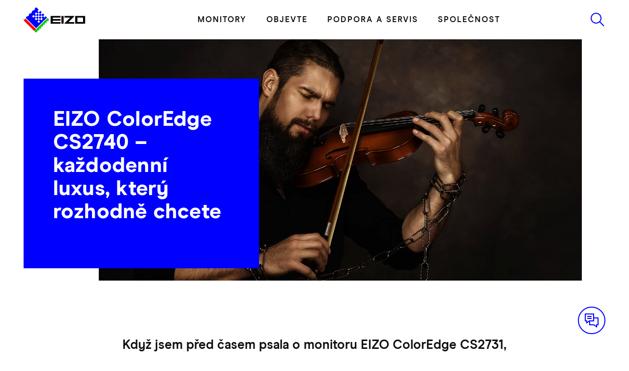

--- FILE ---
content_type: text/html; charset=utf-8
request_url: https://www.eizo.cz/reference/foto-video-grafika/mili-kosinova
body_size: 73749
content:
<!DOCTYPE html>
<html lang="cs">
	<head>
		<meta charset="utf-8">
		<!--
	This website is powered by TYPO3 - inspiring people to share!
	TYPO3 is a free open source Content Management Framework initially created by Kasper Skaarhoj and licensed under GNU/GPL.
	TYPO3 is copyright 1998-2026 of Kasper Skaarhoj. Extensions are copyright of their respective owners.
	Information and contribution at https://typo3.org/
-->
		<link rel="icon" href="https://cdn.eizo.cz/_assets/4f96ade92b44bbf6015ed855c2ea674b/Icons/favicon/favicon.ico" type="image/vnd.microsoft.icon">
		<title>ColorEdge Case Study - Mili Kosinova</title>
		<meta name="description" content="Když jsem před časem psala o monitoru EIZO ColorEdge CS2731, který jsem si díky laskavé spolupráci společnosti EIZO mohla vyzkoušet na vlastní kůži, tedy, na vlastní fotky, připadalo mi, že nic lepšího ve smyslu kvalitního zobrazení fotografií už jen tak nezažiju.">
		<meta name="robots" content="index,follow">
		<meta property="og:title" content="EIZO ColorEdge Case Study - Mili Kosinova">
		<meta property="og:description" content="Když jsem před časem psala o monitoru EIZO ColorEdge CS2731, který jsem si díky laskavé spolupráci společnosti EIZO mohla vyzkoušet na vlastní kůži, tedy, na vlastní fotky, připadalo mi, že nic lepšího ve smyslu kvalitního zobrazení fotografií už jen tak nezažiju.">
		<meta name="twitter:card" content="summary">
		<style media="all">
/*<![CDATA[*/
<!--
/*!
 * Bootstrap v5.1.3 (https://getbootstrap.com/)
 * Copyright 2011-2021 The Bootstrap Authors
 * Copyright 2011-2021 Twitter, Inc.
 * Licensed under MIT (https://github.com/twbs/bootstrap/blob/main/LICENSE)
 */:root,[data-bs-theme=light]{--bs-blue: #0d6efd;--bs-indigo: #6610f2;--bs-purple: #6f42c1;--bs-pink: #d63384;--bs-red: #dc3545;--bs-orange: #fd7e14;--bs-yellow: #ffc107;--bs-green: #198754;--bs-teal: #20c997;--bs-cyan: #0dcaf0;--bs-black: #000;--bs-white: #fff;--bs-gray: #6c757d;--bs-gray-dark: #343a40;--bs-gray-100: #f8f9fa;--bs-gray-200: #e9ecef;--bs-gray-300: #dee2e6;--bs-gray-400: #ced4da;--bs-gray-500: #adb5bd;--bs-gray-600: #6c757d;--bs-gray-700: #495057;--bs-gray-800: #343a40;--bs-gray-900: #212529;--bs-primary: #00f;--bs-secondary: #f00;--bs-primary-rgb: 0, 0, 255;--bs-secondary-rgb: 255, 0, 0;--bs-primary-text-emphasis: #000066;--bs-secondary-text-emphasis: #660000;--bs-success-text-emphasis: rgb(10, 54, 33.6);--bs-info-text-emphasis: rgb(5.2, 80.8, 96);--bs-warning-text-emphasis: rgb(102, 77.2, 2.8);--bs-danger-text-emphasis: rgb(88, 21.2, 27.6);--bs-light-text-emphasis: #495057;--bs-dark-text-emphasis: #495057;--bs-primary-bg-subtle: #ccccff;--bs-secondary-bg-subtle: #ffcccc;--bs-success-bg-subtle: rgb(209, 231, 220.8);--bs-info-bg-subtle: rgb(206.6, 244.4, 252);--bs-warning-bg-subtle: rgb(255, 242.6, 205.4);--bs-danger-bg-subtle: rgb(248, 214.6, 217.8);--bs-light-bg-subtle: rgb(251.5, 252, 252.5);--bs-dark-bg-subtle: #ced4da;--bs-primary-border-subtle: #9999ff;--bs-secondary-border-subtle: #ff9999;--bs-success-border-subtle: rgb(163, 207, 186.6);--bs-info-border-subtle: rgb(158.2, 233.8, 249);--bs-warning-border-subtle: rgb(255, 230.2, 155.8);--bs-danger-border-subtle: rgb(241, 174.2, 180.6);--bs-light-border-subtle: #e9ecef;--bs-dark-border-subtle: #adb5bd;--bs-white-rgb: 255, 255, 255;--bs-black-rgb: 0, 0, 0;--bs-font-sans-serif: "ModernEra-Regular", -apple-system, "Segoe UI", Roboto, "Helvetica Neue", Arial, "Noto Sans", "Liberation Sans", sans-serif, "Apple Color Emoji", "Segoe UI Emoji", "Segoe UI Symbol", "Noto Color Emoji";--bs-font-monospace: SFMono-Regular, Menlo, Monaco, Consolas, "Liberation Mono", "Courier New", monospace;--bs-gradient: linear-gradient(180deg, rgba(255, 255, 255, 0.15), rgba(255, 255, 255, 0));--bs-body-font-family: var(--bs-font-sans-serif);--bs-body-font-size:1rem;--bs-body-font-weight: 400;--bs-body-line-height: 1.5;--bs-body-color: #0f0f0f;--bs-body-color-rgb: 15, 15, 15;--bs-body-bg: #fff;--bs-body-bg-rgb: 255, 255, 255;--bs-emphasis-color: #000;--bs-emphasis-color-rgb: 0, 0, 0;--bs-secondary-color: rgba(15, 15, 15, 0.75);--bs-secondary-color-rgb: 15, 15, 15;--bs-secondary-bg: #e9ecef;--bs-secondary-bg-rgb: 233, 236, 239;--bs-tertiary-color: rgba(15, 15, 15, 0.5);--bs-tertiary-color-rgb: 15, 15, 15;--bs-tertiary-bg: #f8f9fa;--bs-tertiary-bg-rgb: 248, 249, 250;--bs-heading-color: inherit;--bs-link-color: #00f;--bs-link-color-rgb: 0, 0, 255;--bs-link-decoration: underline;--bs-link-hover-color: #0000cc;--bs-link-hover-color-rgb: 0, 0, 204;--bs-code-color: #d63384;--bs-highlight-color: #0f0f0f;--bs-highlight-bg: rgb(255, 242.6, 205.4);--bs-border-width: 1px;--bs-border-style: solid;--bs-border-color: #dee2e6;--bs-border-color-translucent: rgba(0, 0, 0, 0.175);--bs-border-radius: 0;--bs-border-radius-sm: 0;--bs-border-radius-lg: 0;--bs-border-radius-xl: 1rem;--bs-border-radius-xxl: 2rem;--bs-border-radius-2xl: var(--bs-border-radius-xxl);--bs-border-radius-pill: 50rem;--bs-box-shadow: 0 0.5rem 1rem rgba(0, 0, 0, 0.15);--bs-box-shadow-sm: 0 0.125rem 0.25rem rgba(0, 0, 0, 0.075);--bs-box-shadow-lg: 0 1rem 3rem rgba(0, 0, 0, 0.175);--bs-box-shadow-inset: inset 0 1px 2px rgba(0, 0, 0, 0.075);--bs-focus-ring-width: 0.25rem;--bs-focus-ring-opacity: 0.25;--bs-focus-ring-color: rgba(0, 0, 255, 0.25);--bs-form-valid-color: #198754;--bs-form-valid-border-color: #198754;--bs-form-invalid-color: #dc3545;--bs-form-invalid-border-color: #dc3545}[data-bs-theme=dark]{color-scheme:dark;--bs-body-color: #dee2e6;--bs-body-color-rgb: 222, 226, 230;--bs-body-bg: #212529;--bs-body-bg-rgb: 33, 37, 41;--bs-emphasis-color: #fff;--bs-emphasis-color-rgb: 255, 255, 255;--bs-secondary-color: rgba(222, 226, 230, 0.75);--bs-secondary-color-rgb: 222, 226, 230;--bs-secondary-bg: #343a40;--bs-secondary-bg-rgb: 52, 58, 64;--bs-tertiary-color: rgba(222, 226, 230, 0.5);--bs-tertiary-color-rgb: 222, 226, 230;--bs-tertiary-bg: rgb(42.5, 47.5, 52.5);--bs-tertiary-bg-rgb: 43, 48, 53;--bs-primary-text-emphasis: #6666ff;--bs-secondary-text-emphasis: #ff6666;--bs-success-text-emphasis: rgb(117, 183, 152.4);--bs-info-text-emphasis: rgb(109.8, 223.2, 246);--bs-warning-text-emphasis: rgb(255, 217.8, 106.2);--bs-danger-text-emphasis: rgb(234, 133.8, 143.4);--bs-light-text-emphasis: #f8f9fa;--bs-dark-text-emphasis: #dee2e6;--bs-primary-bg-subtle: #000033;--bs-secondary-bg-subtle: #330000;--bs-success-bg-subtle: rgb(5, 27, 16.8);--bs-info-bg-subtle: rgb(2.6, 40.4, 48);--bs-warning-bg-subtle: rgb(51, 38.6, 1.4);--bs-danger-bg-subtle: rgb(44, 10.6, 13.8);--bs-light-bg-subtle: #343a40;--bs-dark-bg-subtle: #1a1d20;--bs-primary-border-subtle: #000099;--bs-secondary-border-subtle: #990000;--bs-success-border-subtle: rgb(15, 81, 50.4);--bs-info-border-subtle: rgb(7.8, 121.2, 144);--bs-warning-border-subtle: rgb(153, 115.8, 4.2);--bs-danger-border-subtle: rgb(132, 31.8, 41.4);--bs-light-border-subtle: #495057;--bs-dark-border-subtle: #343a40;--bs-heading-color: inherit;--bs-link-color: #6666ff;--bs-link-hover-color: rgb(132.6, 132.6, 255);--bs-link-color-rgb: 102, 102, 255;--bs-link-hover-color-rgb: 133, 133, 255;--bs-code-color: rgb(230.4, 132.6, 181.2);--bs-highlight-color: #dee2e6;--bs-highlight-bg: rgb(102, 77.2, 2.8);--bs-border-color: #495057;--bs-border-color-translucent: rgba(255, 255, 255, 0.15);--bs-form-valid-color: rgb(117, 183, 152.4);--bs-form-valid-border-color: rgb(117, 183, 152.4);--bs-form-invalid-color: rgb(234, 133.8, 143.4);--bs-form-invalid-border-color: rgb(234, 133.8, 143.4)}*,*::before,*::after{box-sizing:border-box}@media(prefers-reduced-motion: no-preference){:root{scroll-behavior:smooth}}body{margin:0;font-family:var(--bs-body-font-family);font-size:var(--bs-body-font-size);font-weight:var(--bs-body-font-weight);line-height:var(--bs-body-line-height);color:var(--bs-body-color);text-align:var(--bs-body-text-align);background-color:var(--bs-body-bg)}hr{margin:1rem 0;color:inherit;border:0;border-top:var(--bs-border-width) solid;opacity:.25}h6,.h6,h5,.h5,h4,.h4,h3,.h3,h2,.h2,h1,.h1{margin-top:0;margin-bottom:.5rem;font-weight:500;line-height:1.2;color:var(--bs-heading-color)}h1,.h1{font-size:calc(1.445rem + 0.9140625vw);min-width:0vw}@media(min-width: 1920px){h1,.h1{font-size:3.2rem}}h2,.h2{font-size:calc(1.445rem + 0.9140625vw);min-width:0vw}@media(min-width: 1920px){h2,.h2{font-size:3.2rem}}h3,.h3{font-size:calc(1.365rem + 0.5390625vw);min-width:0vw}@media(min-width: 1920px){h3,.h3{font-size:2.4rem}}h4,.h4{font-size:calc(1.325rem + 0.3515625vw);min-width:0vw}@media(min-width: 1920px){h4,.h4{font-size:2rem}}h5,.h5{font-size:calc(1.325rem + 0.3515625vw);min-width:0vw}@media(min-width: 1920px){h5,.h5{font-size:2rem}}h6,.h6{font-size:calc(1.325rem + 0.3515625vw);min-width:0vw}@media(min-width: 1920px){h6,.h6{font-size:2rem}}p{margin-top:0;margin-bottom:1rem}abbr[title]{-webkit-text-decoration:underline dotted;text-decoration:underline dotted;cursor:help;-webkit-text-decoration-skip-ink:none;text-decoration-skip-ink:none}address{margin-bottom:1rem;font-style:normal;line-height:inherit}ol,ul{padding-left:2rem}ol,ul,dl{margin-top:0;margin-bottom:1rem}ol ol,ul ul,ol ul,ul ol{margin-bottom:0}dt{font-weight:700}dd{margin-bottom:.5rem;margin-left:0}blockquote{margin:0 0 1rem}b,strong{font-weight:bolder}small,.small{font-size:0.875em}mark,.mark{padding:.1875em;color:var(--bs-highlight-color);background-color:var(--bs-highlight-bg)}sub,sup{position:relative;font-size:0.75em;line-height:0;vertical-align:baseline}sub{bottom:-0.25em}sup{top:-0.5em}a{color:rgba(var(--bs-link-color-rgb), var(--bs-link-opacity, 1));text-decoration:underline}a:hover{--bs-link-color-rgb: var(--bs-link-hover-color-rgb)}a:not([href]):not([class]),a:not([href]):not([class]):hover{color:inherit;text-decoration:none}pre,code,kbd,samp{font-family:var(--bs-font-monospace);font-size:1em}pre{display:block;margin-top:0;margin-bottom:1rem;overflow:auto;font-size:0.875em}pre code{font-size:inherit;color:inherit;word-break:normal}code{font-size:0.875em;color:var(--bs-code-color);word-wrap:break-word}a>code{color:inherit}kbd{padding:.1875rem .375rem;font-size:0.875em;color:var(--bs-body-bg);background-color:var(--bs-body-color);border-radius:0}kbd kbd{padding:0;font-size:1em}figure{margin:0 0 1rem}img,svg{vertical-align:middle}table{caption-side:bottom;border-collapse:collapse}caption{padding-top:.5rem;padding-bottom:.5rem;color:var(--bs-secondary-color);text-align:left}th{text-align:inherit}thead,tbody,tfoot,tr,td,th{border-color:inherit;border-style:solid;border-width:0}label{display:inline-block}button{border-radius:0}button:focus:not(:focus-visible){outline:0}input,button,select,optgroup,textarea{margin:0;font-family:inherit;font-size:inherit;line-height:inherit}button,select{text-transform:none}[role=button]{cursor:pointer}select{word-wrap:normal}select:disabled{opacity:1}[list]:not([type=date]):not([type=datetime-local]):not([type=month]):not([type=week]):not([type=time])::-webkit-calendar-picker-indicator{display:none !important}button,[type=button],[type=reset],[type=submit]{}button:not(:disabled),[type=button]:not(:disabled),[type=reset]:not(:disabled),[type=submit]:not(:disabled){cursor:pointer}::-moz-focus-inner{padding:0;border-style:none}textarea{resize:vertical}fieldset{min-width:0;padding:0;margin:0;border:0}legend{float:left;width:100%;padding:0;margin-bottom:.5rem;font-size:calc(1.275rem + 0.1171875vw);min-width:0vw}@media(min-width: 1920px){legend{font-size:1.5rem}}legend{line-height:inherit}legend+*{clear:left}::-webkit-datetime-edit-fields-wrapper,::-webkit-datetime-edit-text,::-webkit-datetime-edit-minute,::-webkit-datetime-edit-hour-field,::-webkit-datetime-edit-day-field,::-webkit-datetime-edit-month-field,::-webkit-datetime-edit-year-field{padding:0}::-webkit-inner-spin-button{height:auto}[type=search]{outline-offset:-2px}::-webkit-search-decoration{}::-webkit-color-swatch-wrapper{padding:0}::file-selector-button{font:inherit}output{display:inline-block}iframe{border:0}summary{display:list-item;cursor:pointer}progress{vertical-align:baseline}[hidden]{display:none !important}.lead{font-size:1.25rem;font-weight:300}.display-1{font-size:calc(1.625rem + 1.7578125vw);min-width:0vw}@media(min-width: 1920px){.display-1{font-size:5rem}}.display-1{font-weight:300;line-height:1.2}.display-2{font-size:calc(1.575rem + 1.5234375vw);min-width:0vw}@media(min-width: 1920px){.display-2{font-size:4.5rem}}.display-2{font-weight:300;line-height:1.2}.display-3{font-size:calc(1.525rem + 1.2890625vw);min-width:0vw}@media(min-width: 1920px){.display-3{font-size:4rem}}.display-3{font-weight:300;line-height:1.2}.display-4{font-size:calc(1.475rem + 1.0546875vw);min-width:0vw}@media(min-width: 1920px){.display-4{font-size:3.5rem}}.display-4{font-weight:300;line-height:1.2}.display-5{font-size:calc(1.425rem + 0.8203125vw);min-width:0vw}@media(min-width: 1920px){.display-5{font-size:3rem}}.display-5{font-weight:300;line-height:1.2}.display-6{font-size:calc(1.375rem + 0.5859375vw);min-width:0vw}@media(min-width: 1920px){.display-6{font-size:2.5rem}}.display-6{font-weight:300;line-height:1.2}.list-unstyled{padding-left:0;list-style:none}.list-inline{padding-left:0;list-style:none}.list-inline-item{display:inline-block}.list-inline-item:not(:last-child){margin-right:.5rem}.initialism{font-size:0.875em;text-transform:uppercase}.blockquote{margin-bottom:1rem;font-size:1.25rem}.blockquote>:last-child{margin-bottom:0}.blockquote-footer{margin-top:-1rem;margin-bottom:1rem;font-size:0.875em;color:#6c757d}.blockquote-footer::before{content:"— "}.img-fluid{max-width:100%;height:auto}.img-thumbnail{padding:.25rem;background-color:var(--bs-body-bg);border:var(--bs-border-width) solid var(--bs-border-color);border-radius:var(--bs-border-radius);max-width:100%;height:auto}.figure{display:inline-block}.figure-img{margin-bottom:.5rem;line-height:1}.figure-caption{font-size:0.875em;color:var(--bs-secondary-color)}.container,.container-fluid,.container-xs{--bs-gutter-x: 1.5rem;--bs-gutter-y: 0;width:100%;padding-right:calc(var(--bs-gutter-x)*.5);padding-left:calc(var(--bs-gutter-x)*.5);margin-right:auto;margin-left:auto}.container{max-width:1776px}:root{--bs-breakpoint-xs: 0;--bs-breakpoint-sm: 576px;--bs-breakpoint-md: 768px;--bs-breakpoint-lg: 992px;--bs-breakpoint-xl: 1200px;--bs-breakpoint-xxl: 1480px;--bs-breakpoint-xxxl: 1921px}.row{--bs-gutter-x: 1.5rem;--bs-gutter-y: 0;display:flex;flex-wrap:wrap;margin-top:calc(-1*var(--bs-gutter-y));margin-right:calc(-0.5*var(--bs-gutter-x));margin-left:calc(-0.5*var(--bs-gutter-x))}.row>*{flex-shrink:0;width:100%;max-width:100%;padding-right:calc(var(--bs-gutter-x)*.5);padding-left:calc(var(--bs-gutter-x)*.5);margin-top:var(--bs-gutter-y)}.col{flex:1 0 0%}.row-cols-auto>*{flex:0 0 auto;width:auto}.row-cols-1>*{flex:0 0 auto;width:100%}.row-cols-2>*{flex:0 0 auto;width:50%}.row-cols-3>*{flex:0 0 auto;width:33.33333333%}.row-cols-4>*{flex:0 0 auto;width:25%}.row-cols-5>*{flex:0 0 auto;width:20%}.row-cols-6>*{flex:0 0 auto;width:16.66666667%}.col-auto{flex:0 0 auto;width:auto}.col-1{flex:0 0 auto;width:8.33333333%}.col-2{flex:0 0 auto;width:16.66666667%}.col-3{flex:0 0 auto;width:25%}.col-4{flex:0 0 auto;width:33.33333333%}.col-5{flex:0 0 auto;width:41.66666667%}.col-6{flex:0 0 auto;width:50%}.col-7{flex:0 0 auto;width:58.33333333%}.col-8{flex:0 0 auto;width:66.66666667%}.col-9{flex:0 0 auto;width:75%}.col-10{flex:0 0 auto;width:83.33333333%}.col-11{flex:0 0 auto;width:91.66666667%}.col-12{flex:0 0 auto;width:100%}.offset-1{margin-left:8.33333333%}.offset-2{margin-left:16.66666667%}.offset-3{margin-left:25%}.offset-4{margin-left:33.33333333%}.offset-5{margin-left:41.66666667%}.offset-6{margin-left:50%}.offset-7{margin-left:58.33333333%}.offset-8{margin-left:66.66666667%}.offset-9{margin-left:75%}.offset-10{margin-left:83.33333333%}.offset-11{margin-left:91.66666667%}.g-0,.gx-0{--bs-gutter-x: 0}.g-0,.gy-0{--bs-gutter-y: 0}.g-1,.gx-1{--bs-gutter-x: 1.25rem}.g-1,.gy-1{--bs-gutter-y: 1.25rem}.g-2,.gx-2{--bs-gutter-x: 0.5rem}.g-2,.gy-2{--bs-gutter-y: 0.5rem}.g-3,.gx-3{--bs-gutter-x: 1rem}.g-3,.gy-3{--bs-gutter-y: 1rem}.g-4,.gx-4{--bs-gutter-x: 1.5rem}.g-4,.gy-4{--bs-gutter-y: 1.5rem}.g-5,.gx-5{--bs-gutter-x: 3rem}.g-5,.gy-5{--bs-gutter-y: 3rem}@media(min-width: 576px){.col-sm{flex:1 0 0%}.row-cols-sm-auto>*{flex:0 0 auto;width:auto}.row-cols-sm-1>*{flex:0 0 auto;width:100%}.row-cols-sm-2>*{flex:0 0 auto;width:50%}.row-cols-sm-3>*{flex:0 0 auto;width:33.33333333%}.row-cols-sm-4>*{flex:0 0 auto;width:25%}.row-cols-sm-5>*{flex:0 0 auto;width:20%}.row-cols-sm-6>*{flex:0 0 auto;width:16.66666667%}.col-sm-auto{flex:0 0 auto;width:auto}.col-sm-1{flex:0 0 auto;width:8.33333333%}.col-sm-2{flex:0 0 auto;width:16.66666667%}.col-sm-3{flex:0 0 auto;width:25%}.col-sm-4{flex:0 0 auto;width:33.33333333%}.col-sm-5{flex:0 0 auto;width:41.66666667%}.col-sm-6{flex:0 0 auto;width:50%}.col-sm-7{flex:0 0 auto;width:58.33333333%}.col-sm-8{flex:0 0 auto;width:66.66666667%}.col-sm-9{flex:0 0 auto;width:75%}.col-sm-10{flex:0 0 auto;width:83.33333333%}.col-sm-11{flex:0 0 auto;width:91.66666667%}.col-sm-12{flex:0 0 auto;width:100%}.offset-sm-0{margin-left:0}.offset-sm-1{margin-left:8.33333333%}.offset-sm-2{margin-left:16.66666667%}.offset-sm-3{margin-left:25%}.offset-sm-4{margin-left:33.33333333%}.offset-sm-5{margin-left:41.66666667%}.offset-sm-6{margin-left:50%}.offset-sm-7{margin-left:58.33333333%}.offset-sm-8{margin-left:66.66666667%}.offset-sm-9{margin-left:75%}.offset-sm-10{margin-left:83.33333333%}.offset-sm-11{margin-left:91.66666667%}.g-sm-0,.gx-sm-0{--bs-gutter-x: 0}.g-sm-0,.gy-sm-0{--bs-gutter-y: 0}.g-sm-1,.gx-sm-1{--bs-gutter-x: 1.25rem}.g-sm-1,.gy-sm-1{--bs-gutter-y: 1.25rem}.g-sm-2,.gx-sm-2{--bs-gutter-x: 0.5rem}.g-sm-2,.gy-sm-2{--bs-gutter-y: 0.5rem}.g-sm-3,.gx-sm-3{--bs-gutter-x: 1rem}.g-sm-3,.gy-sm-3{--bs-gutter-y: 1rem}.g-sm-4,.gx-sm-4{--bs-gutter-x: 1.5rem}.g-sm-4,.gy-sm-4{--bs-gutter-y: 1.5rem}.g-sm-5,.gx-sm-5{--bs-gutter-x: 3rem}.g-sm-5,.gy-sm-5{--bs-gutter-y: 3rem}}@media(min-width: 768px){.col-md{flex:1 0 0%}.row-cols-md-auto>*{flex:0 0 auto;width:auto}.row-cols-md-1>*{flex:0 0 auto;width:100%}.row-cols-md-2>*{flex:0 0 auto;width:50%}.row-cols-md-3>*{flex:0 0 auto;width:33.33333333%}.row-cols-md-4>*{flex:0 0 auto;width:25%}.row-cols-md-5>*{flex:0 0 auto;width:20%}.row-cols-md-6>*{flex:0 0 auto;width:16.66666667%}.col-md-auto{flex:0 0 auto;width:auto}.col-md-1{flex:0 0 auto;width:8.33333333%}.col-md-2{flex:0 0 auto;width:16.66666667%}.col-md-3{flex:0 0 auto;width:25%}.col-md-4{flex:0 0 auto;width:33.33333333%}.col-md-5{flex:0 0 auto;width:41.66666667%}.col-md-6{flex:0 0 auto;width:50%}.col-md-7{flex:0 0 auto;width:58.33333333%}.col-md-8{flex:0 0 auto;width:66.66666667%}.col-md-9{flex:0 0 auto;width:75%}.col-md-10{flex:0 0 auto;width:83.33333333%}.col-md-11{flex:0 0 auto;width:91.66666667%}.col-md-12{flex:0 0 auto;width:100%}.offset-md-0{margin-left:0}.offset-md-1{margin-left:8.33333333%}.offset-md-2{margin-left:16.66666667%}.offset-md-3{margin-left:25%}.offset-md-4{margin-left:33.33333333%}.offset-md-5{margin-left:41.66666667%}.offset-md-6{margin-left:50%}.offset-md-7{margin-left:58.33333333%}.offset-md-8{margin-left:66.66666667%}.offset-md-9{margin-left:75%}.offset-md-10{margin-left:83.33333333%}.offset-md-11{margin-left:91.66666667%}.g-md-0,.gx-md-0{--bs-gutter-x: 0}.g-md-0,.gy-md-0{--bs-gutter-y: 0}.g-md-1,.gx-md-1{--bs-gutter-x: 1.25rem}.g-md-1,.gy-md-1{--bs-gutter-y: 1.25rem}.g-md-2,.gx-md-2{--bs-gutter-x: 0.5rem}.g-md-2,.gy-md-2{--bs-gutter-y: 0.5rem}.g-md-3,.gx-md-3{--bs-gutter-x: 1rem}.g-md-3,.gy-md-3{--bs-gutter-y: 1rem}.g-md-4,.gx-md-4{--bs-gutter-x: 1.5rem}.g-md-4,.gy-md-4{--bs-gutter-y: 1.5rem}.g-md-5,.gx-md-5{--bs-gutter-x: 3rem}.g-md-5,.gy-md-5{--bs-gutter-y: 3rem}}@media(min-width: 992px){.col-lg{flex:1 0 0%}.row-cols-lg-auto>*{flex:0 0 auto;width:auto}.row-cols-lg-1>*{flex:0 0 auto;width:100%}.row-cols-lg-2>*{flex:0 0 auto;width:50%}.row-cols-lg-3>*{flex:0 0 auto;width:33.33333333%}.row-cols-lg-4>*{flex:0 0 auto;width:25%}.row-cols-lg-5>*{flex:0 0 auto;width:20%}.row-cols-lg-6>*{flex:0 0 auto;width:16.66666667%}.col-lg-auto{flex:0 0 auto;width:auto}.col-lg-1{flex:0 0 auto;width:8.33333333%}.col-lg-2{flex:0 0 auto;width:16.66666667%}.col-lg-3{flex:0 0 auto;width:25%}.col-lg-4{flex:0 0 auto;width:33.33333333%}.col-lg-5{flex:0 0 auto;width:41.66666667%}.col-lg-6{flex:0 0 auto;width:50%}.col-lg-7{flex:0 0 auto;width:58.33333333%}.col-lg-8{flex:0 0 auto;width:66.66666667%}.col-lg-9{flex:0 0 auto;width:75%}.col-lg-10{flex:0 0 auto;width:83.33333333%}.col-lg-11{flex:0 0 auto;width:91.66666667%}.col-lg-12{flex:0 0 auto;width:100%}.offset-lg-0{margin-left:0}.offset-lg-1{margin-left:8.33333333%}.offset-lg-2{margin-left:16.66666667%}.offset-lg-3{margin-left:25%}.offset-lg-4{margin-left:33.33333333%}.offset-lg-5{margin-left:41.66666667%}.offset-lg-6{margin-left:50%}.offset-lg-7{margin-left:58.33333333%}.offset-lg-8{margin-left:66.66666667%}.offset-lg-9{margin-left:75%}.offset-lg-10{margin-left:83.33333333%}.offset-lg-11{margin-left:91.66666667%}.g-lg-0,.gx-lg-0{--bs-gutter-x: 0}.g-lg-0,.gy-lg-0{--bs-gutter-y: 0}.g-lg-1,.gx-lg-1{--bs-gutter-x: 1.25rem}.g-lg-1,.gy-lg-1{--bs-gutter-y: 1.25rem}.g-lg-2,.gx-lg-2{--bs-gutter-x: 0.5rem}.g-lg-2,.gy-lg-2{--bs-gutter-y: 0.5rem}.g-lg-3,.gx-lg-3{--bs-gutter-x: 1rem}.g-lg-3,.gy-lg-3{--bs-gutter-y: 1rem}.g-lg-4,.gx-lg-4{--bs-gutter-x: 1.5rem}.g-lg-4,.gy-lg-4{--bs-gutter-y: 1.5rem}.g-lg-5,.gx-lg-5{--bs-gutter-x: 3rem}.g-lg-5,.gy-lg-5{--bs-gutter-y: 3rem}}@media(min-width: 1200px){.col-xl{flex:1 0 0%}.row-cols-xl-auto>*{flex:0 0 auto;width:auto}.row-cols-xl-1>*{flex:0 0 auto;width:100%}.row-cols-xl-2>*{flex:0 0 auto;width:50%}.row-cols-xl-3>*{flex:0 0 auto;width:33.33333333%}.row-cols-xl-4>*{flex:0 0 auto;width:25%}.row-cols-xl-5>*{flex:0 0 auto;width:20%}.row-cols-xl-6>*{flex:0 0 auto;width:16.66666667%}.col-xl-auto{flex:0 0 auto;width:auto}.col-xl-1{flex:0 0 auto;width:8.33333333%}.col-xl-2{flex:0 0 auto;width:16.66666667%}.col-xl-3{flex:0 0 auto;width:25%}.col-xl-4{flex:0 0 auto;width:33.33333333%}.col-xl-5{flex:0 0 auto;width:41.66666667%}.col-xl-6{flex:0 0 auto;width:50%}.col-xl-7{flex:0 0 auto;width:58.33333333%}.col-xl-8{flex:0 0 auto;width:66.66666667%}.col-xl-9{flex:0 0 auto;width:75%}.col-xl-10{flex:0 0 auto;width:83.33333333%}.col-xl-11{flex:0 0 auto;width:91.66666667%}.col-xl-12{flex:0 0 auto;width:100%}.offset-xl-0{margin-left:0}.offset-xl-1{margin-left:8.33333333%}.offset-xl-2{margin-left:16.66666667%}.offset-xl-3{margin-left:25%}.offset-xl-4{margin-left:33.33333333%}.offset-xl-5{margin-left:41.66666667%}.offset-xl-6{margin-left:50%}.offset-xl-7{margin-left:58.33333333%}.offset-xl-8{margin-left:66.66666667%}.offset-xl-9{margin-left:75%}.offset-xl-10{margin-left:83.33333333%}.offset-xl-11{margin-left:91.66666667%}.g-xl-0,.gx-xl-0{--bs-gutter-x: 0}.g-xl-0,.gy-xl-0{--bs-gutter-y: 0}.g-xl-1,.gx-xl-1{--bs-gutter-x: 1.25rem}.g-xl-1,.gy-xl-1{--bs-gutter-y: 1.25rem}.g-xl-2,.gx-xl-2{--bs-gutter-x: 0.5rem}.g-xl-2,.gy-xl-2{--bs-gutter-y: 0.5rem}.g-xl-3,.gx-xl-3{--bs-gutter-x: 1rem}.g-xl-3,.gy-xl-3{--bs-gutter-y: 1rem}.g-xl-4,.gx-xl-4{--bs-gutter-x: 1.5rem}.g-xl-4,.gy-xl-4{--bs-gutter-y: 1.5rem}.g-xl-5,.gx-xl-5{--bs-gutter-x: 3rem}.g-xl-5,.gy-xl-5{--bs-gutter-y: 3rem}}@media(min-width: 1480px){.col-xxl{flex:1 0 0%}.row-cols-xxl-auto>*{flex:0 0 auto;width:auto}.row-cols-xxl-1>*{flex:0 0 auto;width:100%}.row-cols-xxl-2>*{flex:0 0 auto;width:50%}.row-cols-xxl-3>*{flex:0 0 auto;width:33.33333333%}.row-cols-xxl-4>*{flex:0 0 auto;width:25%}.row-cols-xxl-5>*{flex:0 0 auto;width:20%}.row-cols-xxl-6>*{flex:0 0 auto;width:16.66666667%}.col-xxl-auto{flex:0 0 auto;width:auto}.col-xxl-1{flex:0 0 auto;width:8.33333333%}.col-xxl-2{flex:0 0 auto;width:16.66666667%}.col-xxl-3{flex:0 0 auto;width:25%}.col-xxl-4{flex:0 0 auto;width:33.33333333%}.col-xxl-5{flex:0 0 auto;width:41.66666667%}.col-xxl-6{flex:0 0 auto;width:50%}.col-xxl-7{flex:0 0 auto;width:58.33333333%}.col-xxl-8{flex:0 0 auto;width:66.66666667%}.col-xxl-9{flex:0 0 auto;width:75%}.col-xxl-10{flex:0 0 auto;width:83.33333333%}.col-xxl-11{flex:0 0 auto;width:91.66666667%}.col-xxl-12{flex:0 0 auto;width:100%}.offset-xxl-0{margin-left:0}.offset-xxl-1{margin-left:8.33333333%}.offset-xxl-2{margin-left:16.66666667%}.offset-xxl-3{margin-left:25%}.offset-xxl-4{margin-left:33.33333333%}.offset-xxl-5{margin-left:41.66666667%}.offset-xxl-6{margin-left:50%}.offset-xxl-7{margin-left:58.33333333%}.offset-xxl-8{margin-left:66.66666667%}.offset-xxl-9{margin-left:75%}.offset-xxl-10{margin-left:83.33333333%}.offset-xxl-11{margin-left:91.66666667%}.g-xxl-0,.gx-xxl-0{--bs-gutter-x: 0}.g-xxl-0,.gy-xxl-0{--bs-gutter-y: 0}.g-xxl-1,.gx-xxl-1{--bs-gutter-x: 1.25rem}.g-xxl-1,.gy-xxl-1{--bs-gutter-y: 1.25rem}.g-xxl-2,.gx-xxl-2{--bs-gutter-x: 0.5rem}.g-xxl-2,.gy-xxl-2{--bs-gutter-y: 0.5rem}.g-xxl-3,.gx-xxl-3{--bs-gutter-x: 1rem}.g-xxl-3,.gy-xxl-3{--bs-gutter-y: 1rem}.g-xxl-4,.gx-xxl-4{--bs-gutter-x: 1.5rem}.g-xxl-4,.gy-xxl-4{--bs-gutter-y: 1.5rem}.g-xxl-5,.gx-xxl-5{--bs-gutter-x: 3rem}.g-xxl-5,.gy-xxl-5{--bs-gutter-y: 3rem}}@media(min-width: 1921px){.col-xxxl{flex:1 0 0%}.row-cols-xxxl-auto>*{flex:0 0 auto;width:auto}.row-cols-xxxl-1>*{flex:0 0 auto;width:100%}.row-cols-xxxl-2>*{flex:0 0 auto;width:50%}.row-cols-xxxl-3>*{flex:0 0 auto;width:33.33333333%}.row-cols-xxxl-4>*{flex:0 0 auto;width:25%}.row-cols-xxxl-5>*{flex:0 0 auto;width:20%}.row-cols-xxxl-6>*{flex:0 0 auto;width:16.66666667%}.col-xxxl-auto{flex:0 0 auto;width:auto}.col-xxxl-1{flex:0 0 auto;width:8.33333333%}.col-xxxl-2{flex:0 0 auto;width:16.66666667%}.col-xxxl-3{flex:0 0 auto;width:25%}.col-xxxl-4{flex:0 0 auto;width:33.33333333%}.col-xxxl-5{flex:0 0 auto;width:41.66666667%}.col-xxxl-6{flex:0 0 auto;width:50%}.col-xxxl-7{flex:0 0 auto;width:58.33333333%}.col-xxxl-8{flex:0 0 auto;width:66.66666667%}.col-xxxl-9{flex:0 0 auto;width:75%}.col-xxxl-10{flex:0 0 auto;width:83.33333333%}.col-xxxl-11{flex:0 0 auto;width:91.66666667%}.col-xxxl-12{flex:0 0 auto;width:100%}.offset-xxxl-0{margin-left:0}.offset-xxxl-1{margin-left:8.33333333%}.offset-xxxl-2{margin-left:16.66666667%}.offset-xxxl-3{margin-left:25%}.offset-xxxl-4{margin-left:33.33333333%}.offset-xxxl-5{margin-left:41.66666667%}.offset-xxxl-6{margin-left:50%}.offset-xxxl-7{margin-left:58.33333333%}.offset-xxxl-8{margin-left:66.66666667%}.offset-xxxl-9{margin-left:75%}.offset-xxxl-10{margin-left:83.33333333%}.offset-xxxl-11{margin-left:91.66666667%}.g-xxxl-0,.gx-xxxl-0{--bs-gutter-x: 0}.g-xxxl-0,.gy-xxxl-0{--bs-gutter-y: 0}.g-xxxl-1,.gx-xxxl-1{--bs-gutter-x: 1.25rem}.g-xxxl-1,.gy-xxxl-1{--bs-gutter-y: 1.25rem}.g-xxxl-2,.gx-xxxl-2{--bs-gutter-x: 0.5rem}.g-xxxl-2,.gy-xxxl-2{--bs-gutter-y: 0.5rem}.g-xxxl-3,.gx-xxxl-3{--bs-gutter-x: 1rem}.g-xxxl-3,.gy-xxxl-3{--bs-gutter-y: 1rem}.g-xxxl-4,.gx-xxxl-4{--bs-gutter-x: 1.5rem}.g-xxxl-4,.gy-xxxl-4{--bs-gutter-y: 1.5rem}.g-xxxl-5,.gx-xxxl-5{--bs-gutter-x: 3rem}.g-xxxl-5,.gy-xxxl-5{--bs-gutter-y: 3rem}}.table{--bs-table-color-type: initial;--bs-table-bg-type: initial;--bs-table-color-state: initial;--bs-table-bg-state: initial;--bs-table-color: var(--bs-emphasis-color);--bs-table-bg: var(--bs-body-bg);--bs-table-border-color: var(--bs-border-color);--bs-table-accent-bg: transparent;--bs-table-striped-color: var(--bs-emphasis-color);--bs-table-striped-bg: rgba(var(--bs-emphasis-color-rgb), 0.05);--bs-table-active-color: var(--bs-emphasis-color);--bs-table-active-bg: rgba(var(--bs-emphasis-color-rgb), 0.1);--bs-table-hover-color: var(--bs-emphasis-color);--bs-table-hover-bg: rgba(var(--bs-emphasis-color-rgb), 0.075);width:100%;margin-bottom:1rem;vertical-align:top;border-color:var(--bs-table-border-color)}.table>:not(caption)>*>*{padding:.5rem .5rem;color:var(--bs-table-color-state, var(--bs-table-color-type, var(--bs-table-color)));background-color:var(--bs-table-bg);border-bottom-width:var(--bs-border-width);box-shadow:inset 0 0 0 9999px var(--bs-table-bg-state, var(--bs-table-bg-type, var(--bs-table-accent-bg)))}.table>tbody{vertical-align:inherit}.table>thead{vertical-align:bottom}.table-group-divider{border-top:calc(var(--bs-border-width)*2) solid currentcolor}.caption-top{caption-side:top}.table-sm>:not(caption)>*>*{padding:.25rem .25rem}.table-bordered>:not(caption)>*{border-width:var(--bs-border-width) 0}.table-bordered>:not(caption)>*>*{border-width:0 var(--bs-border-width)}.table-borderless>:not(caption)>*>*{border-bottom-width:0}.table-borderless>:not(:first-child){border-top-width:0}.table-striped>tbody>tr:nth-of-type(odd)>*{--bs-table-color-type: var(--bs-table-striped-color);--bs-table-bg-type: var(--bs-table-striped-bg)}.table-striped-columns>:not(caption)>tr>:nth-child(even){--bs-table-color-type: var(--bs-table-striped-color);--bs-table-bg-type: var(--bs-table-striped-bg)}.table-active{--bs-table-color-state: var(--bs-table-active-color);--bs-table-bg-state: var(--bs-table-active-bg)}.table-hover>tbody>tr:hover>*{--bs-table-color-state: var(--bs-table-hover-color);--bs-table-bg-state: var(--bs-table-hover-bg)}.table-primary{--bs-table-color: #000;--bs-table-bg: #ccccff;--bs-table-border-color: rgb(163.2, 163.2, 204);--bs-table-striped-bg: rgb(193.8, 193.8, 242.25);--bs-table-striped-color: #000;--bs-table-active-bg: rgb(183.6, 183.6, 229.5);--bs-table-active-color: #000;--bs-table-hover-bg: rgb(188.7, 188.7, 235.875);--bs-table-hover-color: #000;color:var(--bs-table-color);border-color:var(--bs-table-border-color)}.table-secondary{--bs-table-color: #000;--bs-table-bg: #ffcccc;--bs-table-border-color: rgb(204, 163.2, 163.2);--bs-table-striped-bg: rgb(242.25, 193.8, 193.8);--bs-table-striped-color: #000;--bs-table-active-bg: rgb(229.5, 183.6, 183.6);--bs-table-active-color: #000;--bs-table-hover-bg: rgb(235.875, 188.7, 188.7);--bs-table-hover-color: #000;color:var(--bs-table-color);border-color:var(--bs-table-border-color)}.table-success{--bs-table-color: #000;--bs-table-bg: rgb(209, 231, 220.8);--bs-table-border-color: rgb(167.2, 184.8, 176.64);--bs-table-striped-bg: rgb(198.55, 219.45, 209.76);--bs-table-striped-color: #000;--bs-table-active-bg: rgb(188.1, 207.9, 198.72);--bs-table-active-color: #000;--bs-table-hover-bg: rgb(193.325, 213.675, 204.24);--bs-table-hover-color: #000;color:var(--bs-table-color);border-color:var(--bs-table-border-color)}.table-info{--bs-table-color: #000;--bs-table-bg: rgb(206.6, 244.4, 252);--bs-table-border-color: rgb(165.28, 195.52, 201.6);--bs-table-striped-bg: rgb(196.27, 232.18, 239.4);--bs-table-striped-color: #000;--bs-table-active-bg: rgb(185.94, 219.96, 226.8);--bs-table-active-color: #000;--bs-table-hover-bg: rgb(191.105, 226.07, 233.1);--bs-table-hover-color: #000;color:var(--bs-table-color);border-color:var(--bs-table-border-color)}.table-warning{--bs-table-color: #000;--bs-table-bg: rgb(255, 242.6, 205.4);--bs-table-border-color: rgb(204, 194.08, 164.32);--bs-table-striped-bg: rgb(242.25, 230.47, 195.13);--bs-table-striped-color: #000;--bs-table-active-bg: rgb(229.5, 218.34, 184.86);--bs-table-active-color: #000;--bs-table-hover-bg: rgb(235.875, 224.405, 189.995);--bs-table-hover-color: #000;color:var(--bs-table-color);border-color:var(--bs-table-border-color)}.table-danger{--bs-table-color: #000;--bs-table-bg: rgb(248, 214.6, 217.8);--bs-table-border-color: rgb(198.4, 171.68, 174.24);--bs-table-striped-bg: rgb(235.6, 203.87, 206.91);--bs-table-striped-color: #000;--bs-table-active-bg: rgb(223.2, 193.14, 196.02);--bs-table-active-color: #000;--bs-table-hover-bg: rgb(229.4, 198.505, 201.465);--bs-table-hover-color: #000;color:var(--bs-table-color);border-color:var(--bs-table-border-color)}.table-light{--bs-table-color: #000;--bs-table-bg: #f8f9fa;--bs-table-border-color: rgb(198.4, 199.2, 200);--bs-table-striped-bg: rgb(235.6, 236.55, 237.5);--bs-table-striped-color: #000;--bs-table-active-bg: rgb(223.2, 224.1, 225);--bs-table-active-color: #000;--bs-table-hover-bg: rgb(229.4, 230.325, 231.25);--bs-table-hover-color: #000;color:var(--bs-table-color);border-color:var(--bs-table-border-color)}.table-dark{--bs-table-color: #fff;--bs-table-bg: #212529;--bs-table-border-color: rgb(77.4, 80.6, 83.8);--bs-table-striped-bg: rgb(44.1, 47.9, 51.7);--bs-table-striped-color: #fff;--bs-table-active-bg: rgb(55.2, 58.8, 62.4);--bs-table-active-color: #fff;--bs-table-hover-bg: rgb(49.65, 53.35, 57.05);--bs-table-hover-color: #fff;color:var(--bs-table-color);border-color:var(--bs-table-border-color)}.table-responsive{overflow-x:auto}@media(max-width: 575.98px){.table-responsive-sm{overflow-x:auto}}@media(max-width: 767.98px){.table-responsive-md{overflow-x:auto}}@media(max-width: 991.98px){.table-responsive-lg{overflow-x:auto}}@media(max-width: 1199.98px){.table-responsive-xl{overflow-x:auto}}@media(max-width: 1479.98px){.table-responsive-xxl{overflow-x:auto}}@media(max-width: 1920.98px){.table-responsive-xxxl{overflow-x:auto}}.form-label{margin-bottom:.5rem}.col-form-label{padding-top:calc(0 + var(--bs-border-width));padding-bottom:calc(0 + var(--bs-border-width));margin-bottom:0;font-size:inherit;line-height:1.5}.col-form-label-lg{padding-top:calc(0.5rem + var(--bs-border-width));padding-bottom:calc(0.5rem + var(--bs-border-width));font-size:1.25rem}.col-form-label-sm{padding-top:calc(0.25rem + var(--bs-border-width));padding-bottom:calc(0.25rem + var(--bs-border-width));font-size:0.875rem}.form-text{margin-top:.25rem;font-size:0.875em;color:var(--bs-secondary-color)}.form-control{display:block;width:100%;padding:0 1.2rem;font-size:calc(1.285rem + 0.1640625vw);min-width:0vw}@media(min-width: 1920px){.form-control{font-size:1.6rem}}.form-control{font-weight:400;line-height:1.5;color:var(--bs-body-color);-webkit-appearance:none;-moz-appearance:none;appearance:none;background-color:var(--bs-body-bg);background-clip:padding-box;border:var(--bs-border-width) solid var(--bs-border-color);border-radius:var(--bs-border-radius);transition:border-color .15s ease-in-out,box-shadow .15s ease-in-out}@media(prefers-reduced-motion: reduce){.form-control{transition:none}}.form-control[type=file]{overflow:hidden}.form-control[type=file]:not(:disabled):not([readonly]){cursor:pointer}.form-control:focus{color:var(--bs-body-color);background-color:var(--bs-body-bg);border-color:hsl(240,100%,75%);outline:0;box-shadow:0 0 0 .25rem rgba(0,0,255,.25)}.form-control::-webkit-date-and-time-value{min-width:85px;height:1.5em;margin:0}.form-control::-webkit-datetime-edit{display:block;padding:0}.form-control::-moz-placeholder{color:var(--bs-secondary-color);opacity:1}.form-control::placeholder{color:var(--bs-secondary-color);opacity:1}.form-control:disabled{background-color:var(--bs-secondary-bg);opacity:1}.form-control::file-selector-button{padding:0 1.2rem;margin:0 -1.2rem;margin-inline-end:1.2rem;color:var(--bs-body-color);background-color:var(--bs-tertiary-bg);pointer-events:none;border-color:inherit;border-style:solid;border-width:0;border-inline-end-width:var(--bs-border-width);border-radius:0;transition:color .15s ease-in-out,background-color .15s ease-in-out,border-color .15s ease-in-out,box-shadow .15s ease-in-out}@media(prefers-reduced-motion: reduce){.form-control::file-selector-button{transition:none}}.form-control:hover:not(:disabled):not([readonly])::file-selector-button{background-color:var(--bs-secondary-bg)}.form-control-plaintext{display:block;width:100%;padding:0 0;margin-bottom:0;line-height:1.5;color:var(--bs-body-color);background-color:rgba(0,0,0,0);border:solid rgba(0,0,0,0);border-width:var(--bs-border-width) 0}.form-control-plaintext:focus{outline:0}.form-control-plaintext.form-control-sm,.form-control-plaintext.form-control-lg{padding-right:0;padding-left:0}.form-control-sm{min-height:calc(1.5em + 0.5rem + calc(var(--bs-border-width) * 2));padding:.25rem .5rem;font-size:0.875rem;border-radius:var(--bs-border-radius-sm)}.form-control-sm::file-selector-button{padding:.25rem .5rem;margin:-0.25rem -0.5rem;margin-inline-end:.5rem}.form-control-lg{min-height:calc(1.5em + 1rem + calc(var(--bs-border-width) * 2));padding:.5rem 1rem;font-size:1.25rem;border-radius:var(--bs-border-radius-lg)}.form-control-lg::file-selector-button{padding:.5rem 1rem;margin:-0.5rem -1rem;margin-inline-end:1rem}textarea.form-control{min-height:calc(1.5em + 0 + calc(var(--bs-border-width) * 2))}textarea.form-control-sm{min-height:calc(1.5em + 0.5rem + calc(var(--bs-border-width) * 2))}textarea.form-control-lg{min-height:calc(1.5em + 1rem + calc(var(--bs-border-width) * 2))}.form-control-color{width:3rem;height:calc(1.5em + 0 + calc(var(--bs-border-width) * 2));padding:0}.form-control-color:not(:disabled):not([readonly]){cursor:pointer}.form-control-color::-moz-color-swatch{border:0 !important;border-radius:var(--bs-border-radius)}.form-control-color::-webkit-color-swatch{border:0 !important;border-radius:var(--bs-border-radius)}.form-control-color.form-control-sm{height:calc(1.5em + 0.5rem + calc(var(--bs-border-width) * 2))}.form-control-color.form-control-lg{height:calc(1.5em + 1rem + calc(var(--bs-border-width) * 2))}.form-select{--bs-form-select-bg-img: url("data:image/svg+xml,%3csvg xmlns='http://www.w3.org/2000/svg' viewBox='0 0 16 16'%3e%3cpath fill='none' stroke='%23343a40' stroke-linecap='round' stroke-linejoin='round' stroke-width='2' d='m2 5 6 6 6-6'/%3e%3c/svg%3e");display:block;width:100%;padding:0 3.6rem 0 1.2rem;font-size:calc(1.285rem + 0.1640625vw);min-width:0vw}@media(min-width: 1920px){.form-select{font-size:1.6rem}}.form-select{font-weight:400;line-height:1.5;color:var(--bs-body-color);-webkit-appearance:none;-moz-appearance:none;appearance:none;background-color:var(--bs-body-bg);background-image:var(--bs-form-select-bg-img),var(--bs-form-select-bg-icon, none);background-repeat:no-repeat;background-position:right 1.2rem center;background-size:16px 12px;border:var(--bs-border-width) solid var(--bs-border-color);border-radius:var(--bs-border-radius);transition:border-color .15s ease-in-out,box-shadow .15s ease-in-out}@media(prefers-reduced-motion: reduce){.form-select{transition:none}}.form-select:focus{border-color:hsl(240,100%,75%);outline:0;box-shadow:0 0 0 .25rem rgba(0,0,255,.25)}.form-select[multiple],.form-select[size]:not([size="1"]){padding-right:1.2rem;background-image:none}.form-select:disabled{background-color:var(--bs-secondary-bg)}.form-select:-moz-focusring{color:rgba(0,0,0,0);text-shadow:0 0 0 var(--bs-body-color)}.form-select-sm{padding-top:.25rem;padding-bottom:.25rem;padding-left:.5rem;font-size:0.875rem;border-radius:var(--bs-border-radius-sm)}.form-select-lg{padding-top:.5rem;padding-bottom:.5rem;padding-left:1rem;font-size:1.25rem;border-radius:var(--bs-border-radius-lg)}[data-bs-theme=dark] .form-select{--bs-form-select-bg-img: url("data:image/svg+xml,%3csvg xmlns='http://www.w3.org/2000/svg' viewBox='0 0 16 16'%3e%3cpath fill='none' stroke='%23dee2e6' stroke-linecap='round' stroke-linejoin='round' stroke-width='2' d='m2 5 6 6 6-6'/%3e%3c/svg%3e")}.form-check{display:block;min-height:1.5rem;padding-left:1.5em;margin-bottom:.125rem}.form-check .form-check-input{float:left;margin-left:-1.5em}.form-check-reverse{padding-right:1.5em;padding-left:0;text-align:right}.form-check-reverse .form-check-input{float:right;margin-right:-1.5em;margin-left:0}.form-check-input{--bs-form-check-bg: var(--bs-body-bg);flex-shrink:0;width:1em;height:1em;margin-top:.25em;vertical-align:top;-webkit-appearance:none;-moz-appearance:none;appearance:none;background-color:var(--bs-form-check-bg);background-image:var(--bs-form-check-bg-image);background-repeat:no-repeat;background-position:center;background-size:contain;border:var(--bs-border-width) solid var(--bs-border-color);-webkit-print-color-adjust:exact;print-color-adjust:exact}.form-check-input[type=checkbox]{border-radius:.25em}.form-check-input[type=radio]{border-radius:50%}.form-check-input:active{filter:brightness(90%)}.form-check-input:focus{border-color:hsl(240,100%,75%);outline:0;box-shadow:0 0 0 .25rem rgba(0,0,255,.25)}.form-check-input:checked{background-color:blue;border-color:blue}.form-check-input:checked[type=checkbox]{--bs-form-check-bg-image: url("data:image/svg+xml,%3csvg xmlns='http://www.w3.org/2000/svg' viewBox='0 0 20 20'%3e%3cpath fill='none' stroke='%23fff' stroke-linecap='round' stroke-linejoin='round' stroke-width='3' d='m6 10 3 3 6-6'/%3e%3c/svg%3e")}.form-check-input:checked[type=radio]{--bs-form-check-bg-image: url("data:image/svg+xml,%3csvg xmlns='http://www.w3.org/2000/svg' viewBox='-4 -4 8 8'%3e%3ccircle r='2' fill='%23fff'/%3e%3c/svg%3e")}.form-check-input[type=checkbox]:indeterminate{background-color:blue;border-color:blue;--bs-form-check-bg-image: url("data:image/svg+xml,%3csvg xmlns='http://www.w3.org/2000/svg' viewBox='0 0 20 20'%3e%3cpath fill='none' stroke='%23fff' stroke-linecap='round' stroke-linejoin='round' stroke-width='3' d='M6 10h8'/%3e%3c/svg%3e")}.form-check-input:disabled{pointer-events:none;filter:none;opacity:.5}.form-check-input[disabled]~.form-check-label,.form-check-input:disabled~.form-check-label{cursor:default;opacity:.5}.form-switch{padding-left:2.5em}.form-switch .form-check-input{--bs-form-switch-bg: url("data:image/svg+xml,%3csvg xmlns='http://www.w3.org/2000/svg' viewBox='-4 -4 8 8'%3e%3ccircle r='3' fill='rgba%280, 0, 0, 0.25%29'/%3e%3c/svg%3e");width:2em;margin-left:-2.5em;background-image:var(--bs-form-switch-bg);background-position:left center;border-radius:2em;transition:background-position .15s ease-in-out}@media(prefers-reduced-motion: reduce){.form-switch .form-check-input{transition:none}}.form-switch .form-check-input:focus{--bs-form-switch-bg: url("data:image/svg+xml,%3csvg xmlns='http://www.w3.org/2000/svg' viewBox='-4 -4 8 8'%3e%3ccircle r='3' fill='rgb%28127.5, 127.5, 255%29'/%3e%3c/svg%3e")}.form-switch .form-check-input:checked{background-position:right center;--bs-form-switch-bg: url("data:image/svg+xml,%3csvg xmlns='http://www.w3.org/2000/svg' viewBox='-4 -4 8 8'%3e%3ccircle r='3' fill='%23fff'/%3e%3c/svg%3e")}.form-switch.form-check-reverse{padding-right:2.5em;padding-left:0}.form-switch.form-check-reverse .form-check-input{margin-right:-2.5em;margin-left:0}.form-check-inline{display:inline-block;margin-right:1rem}.btn-check{position:absolute;clip:rect(0, 0, 0, 0);pointer-events:none}.btn-check[disabled]+.btn,.btn-check:disabled+.btn{pointer-events:none;filter:none;opacity:.65}[data-bs-theme=dark] .form-switch .form-check-input:not(:checked):not(:focus){--bs-form-switch-bg: url("data:image/svg+xml,%3csvg xmlns='http://www.w3.org/2000/svg' viewBox='-4 -4 8 8'%3e%3ccircle r='3' fill='rgba%28255, 255, 255, 0.25%29'/%3e%3c/svg%3e")}.form-range{width:100%;height:1.5rem;padding:0;-webkit-appearance:none;-moz-appearance:none;appearance:none;background-color:rgba(0,0,0,0)}.form-range:focus{outline:0}.form-range:focus::-webkit-slider-thumb{box-shadow:0 0 0 1px #fff,0 0 0 .25rem rgba(0,0,255,.25)}.form-range:focus::-moz-range-thumb{box-shadow:0 0 0 1px #fff,0 0 0 .25rem rgba(0,0,255,.25)}.form-range::-moz-focus-outer{border:0}.form-range::-webkit-slider-thumb{width:1rem;height:1rem;margin-top:-0.25rem;-webkit-appearance:none;appearance:none;background-color:blue;border:0;border-radius:1rem;-webkit-transition:background-color .15s ease-in-out,border-color .15s ease-in-out,box-shadow .15s ease-in-out;transition:background-color .15s ease-in-out,border-color .15s ease-in-out,box-shadow .15s ease-in-out}@media(prefers-reduced-motion: reduce){.form-range::-webkit-slider-thumb{-webkit-transition:none;transition:none}}.form-range::-webkit-slider-thumb:active{background-color:hsl(240,100%,85%)}.form-range::-webkit-slider-runnable-track{width:100%;height:.5rem;color:rgba(0,0,0,0);cursor:pointer;background-color:var(--bs-secondary-bg);border-color:rgba(0,0,0,0);border-radius:1rem}.form-range::-moz-range-thumb{width:1rem;height:1rem;-moz-appearance:none;appearance:none;background-color:blue;border:0;border-radius:1rem;-moz-transition:background-color .15s ease-in-out,border-color .15s ease-in-out,box-shadow .15s ease-in-out;transition:background-color .15s ease-in-out,border-color .15s ease-in-out,box-shadow .15s ease-in-out}@media(prefers-reduced-motion: reduce){.form-range::-moz-range-thumb{-moz-transition:none;transition:none}}.form-range::-moz-range-thumb:active{background-color:hsl(240,100%,85%)}.form-range::-moz-range-track{width:100%;height:.5rem;color:rgba(0,0,0,0);cursor:pointer;background-color:var(--bs-secondary-bg);border-color:rgba(0,0,0,0);border-radius:1rem}.form-range:disabled{pointer-events:none}.form-range:disabled::-webkit-slider-thumb{background-color:var(--bs-secondary-color)}.form-range:disabled::-moz-range-thumb{background-color:var(--bs-secondary-color)}.form-floating{position:relative}.form-floating>.form-control,.form-floating>.form-control-plaintext,.form-floating>.form-select{height:calc(3.5rem + calc(var(--bs-border-width) * 2));min-height:calc(3.5rem + calc(var(--bs-border-width) * 2));line-height:1.25}.form-floating>label{position:absolute;top:0;left:0;z-index:2;height:100%;padding:1rem 1.2rem;overflow:hidden;text-align:start;text-overflow:ellipsis;white-space:nowrap;pointer-events:none;border:var(--bs-border-width) solid rgba(0,0,0,0);transform-origin:0 0;transition:opacity .1s ease-in-out,transform .1s ease-in-out}@media(prefers-reduced-motion: reduce){.form-floating>label{transition:none}}.form-floating>.form-control,.form-floating>.form-control-plaintext{padding:1rem 1.2rem}.form-floating>.form-control::-moz-placeholder, .form-floating>.form-control-plaintext::-moz-placeholder{color:rgba(0,0,0,0)}.form-floating>.form-control::placeholder,.form-floating>.form-control-plaintext::placeholder{color:rgba(0,0,0,0)}.form-floating>.form-control:not(:-moz-placeholder), .form-floating>.form-control-plaintext:not(:-moz-placeholder){padding-top:1.625rem;padding-bottom:.625rem}.form-floating>.form-control:focus,.form-floating>.form-control:not(:placeholder-shown),.form-floating>.form-control-plaintext:focus,.form-floating>.form-control-plaintext:not(:placeholder-shown){padding-top:1.625rem;padding-bottom:.625rem}.form-floating>.form-control:-webkit-autofill,.form-floating>.form-control-plaintext:-webkit-autofill{padding-top:1.625rem;padding-bottom:.625rem}.form-floating>.form-select{padding-top:1.625rem;padding-bottom:.625rem}.form-floating>.form-control:not(:-moz-placeholder)~label{color:rgba(var(--bs-body-color-rgb), 0.65);transform:scale(0.85) translateY(-0.5rem) translateX(0.15rem)}.form-floating>.form-control:focus~label,.form-floating>.form-control:not(:placeholder-shown)~label,.form-floating>.form-control-plaintext~label,.form-floating>.form-select~label{color:rgba(var(--bs-body-color-rgb), 0.65);transform:scale(0.85) translateY(-0.5rem) translateX(0.15rem)}.form-floating>.form-control:not(:-moz-placeholder)~label::after{position:absolute;inset:1rem .6rem;z-index:-1;height:1.5em;content:"";background-color:var(--bs-body-bg);border-radius:var(--bs-border-radius)}.form-floating>.form-control:focus~label::after,.form-floating>.form-control:not(:placeholder-shown)~label::after,.form-floating>.form-control-plaintext~label::after,.form-floating>.form-select~label::after{position:absolute;inset:1rem .6rem;z-index:-1;height:1.5em;content:"";background-color:var(--bs-body-bg);border-radius:var(--bs-border-radius)}.form-floating>.form-control:-webkit-autofill~label{color:rgba(var(--bs-body-color-rgb), 0.65);transform:scale(0.85) translateY(-0.5rem) translateX(0.15rem)}.form-floating>.form-control-plaintext~label{border-width:var(--bs-border-width) 0}.form-floating>:disabled~label,.form-floating>.form-control:disabled~label{color:#6c757d}.form-floating>:disabled~label::after,.form-floating>.form-control:disabled~label::after{background-color:var(--bs-secondary-bg)}.input-group{position:relative;display:flex;flex-wrap:wrap;align-items:stretch;width:100%}.input-group>.form-control,.input-group>.form-select,.input-group>.form-floating{position:relative;flex:1 1 auto;width:1%;min-width:0}.input-group>.form-control:focus,.input-group>.form-select:focus,.input-group>.form-floating:focus-within{z-index:5}.input-group .btn{position:relative;z-index:2}.input-group .btn:focus{z-index:5}.input-group-text{display:flex;align-items:center;padding:0 1.2rem;font-size:calc(1.285rem + 0.1640625vw);min-width:0vw}@media(min-width: 1920px){.input-group-text{font-size:1.6rem}}.input-group-text{font-weight:400;line-height:1.5;color:var(--bs-body-color);text-align:center;white-space:nowrap;background-color:var(--bs-tertiary-bg);border:var(--bs-border-width) solid var(--bs-border-color);border-radius:var(--bs-border-radius)}.input-group-lg>.form-control,.input-group-lg>.form-select,.input-group-lg>.input-group-text,.input-group-lg>.btn{padding:.5rem 1rem;font-size:1.25rem;border-radius:var(--bs-border-radius-lg)}.input-group-sm>.form-control,.input-group-sm>.form-select,.input-group-sm>.input-group-text,.input-group-sm>.btn{padding:.25rem .5rem;font-size:0.875rem;border-radius:var(--bs-border-radius-sm)}.input-group-lg>.form-select,.input-group-sm>.form-select{padding-right:4.8rem}.input-group:not(.has-validation)>:not(:last-child):not(.dropdown-toggle):not(.dropdown-menu):not(.form-floating),.input-group:not(.has-validation)>.dropdown-toggle:nth-last-child(n+3),.input-group:not(.has-validation)>.form-floating:not(:last-child)>.form-control,.input-group:not(.has-validation)>.form-floating:not(:last-child)>.form-select{border-top-right-radius:0;border-bottom-right-radius:0}.input-group.has-validation>:nth-last-child(n+3):not(.dropdown-toggle):not(.dropdown-menu):not(.form-floating),.input-group.has-validation>.dropdown-toggle:nth-last-child(n+4),.input-group.has-validation>.form-floating:nth-last-child(n+3)>.form-control,.input-group.has-validation>.form-floating:nth-last-child(n+3)>.form-select{border-top-right-radius:0;border-bottom-right-radius:0}.input-group>:not(:first-child):not(.dropdown-menu):not(.valid-tooltip):not(.valid-feedback):not(.invalid-tooltip):not(.invalid-feedback){margin-left:calc(var(--bs-border-width)*-1);border-top-left-radius:0;border-bottom-left-radius:0}.input-group>.form-floating:not(:first-child)>.form-control,.input-group>.form-floating:not(:first-child)>.form-select{border-top-left-radius:0;border-bottom-left-radius:0}.valid-feedback{display:none;width:100%;margin-top:.25rem;font-size:0.875em;color:var(--bs-form-valid-color)}.valid-tooltip{position:absolute;top:100%;z-index:5;display:none;max-width:100%;padding:.25rem .5rem;margin-top:.1rem;font-size:0.875rem;color:#fff;background-color:var(--bs-success);border-radius:var(--bs-border-radius)}.was-validated :valid~.valid-feedback,.was-validated :valid~.valid-tooltip,.is-valid~.valid-feedback,.is-valid~.valid-tooltip{display:block}.was-validated .form-control:valid,.form-control.is-valid{border-color:var(--bs-form-valid-border-color);padding-right:1.5em;background-image:url("data:image/svg+xml,%3csvg xmlns='http://www.w3.org/2000/svg' viewBox='0 0 8 8'%3e%3cpath fill='%23198754' d='M2.3 6.73.6 4.53c-.4-1.04.46-1.4 1.1-.8l1.1 1.4 3.4-3.8c.6-.63 1.6-.27 1.2.7l-4 4.6c-.43.5-.8.4-1.1.1z'/%3e%3c/svg%3e");background-repeat:no-repeat;background-position:right .375em center;background-size:.75em .75em}.was-validated .form-control:valid:focus,.form-control.is-valid:focus{border-color:var(--bs-form-valid-border-color);box-shadow:0 0 0 .25rem rgba(var(--bs-success-rgb), 0.25)}.was-validated textarea.form-control:valid,textarea.form-control.is-valid{padding-right:1.5em;background-position:top .375em right .375em}.was-validated .form-select:valid,.form-select.is-valid{border-color:var(--bs-form-valid-border-color)}.was-validated .form-select:valid:not([multiple]):not([size]),.was-validated .form-select:valid:not([multiple])[size="1"],.form-select.is-valid:not([multiple]):not([size]),.form-select.is-valid:not([multiple])[size="1"]{--bs-form-select-bg-icon: url("data:image/svg+xml,%3csvg xmlns='http://www.w3.org/2000/svg' viewBox='0 0 8 8'%3e%3cpath fill='%23198754' d='M2.3 6.73.6 4.53c-.4-1.04.46-1.4 1.1-.8l1.1 1.4 3.4-3.8c.6-.63 1.6-.27 1.2.7l-4 4.6c-.43.5-.8.4-1.1.1z'/%3e%3c/svg%3e");padding-right:6.6rem;background-position:right 1.2rem center,center right 3.6rem;background-size:16px 12px,.75em .75em}.was-validated .form-select:valid:focus,.form-select.is-valid:focus{border-color:var(--bs-form-valid-border-color);box-shadow:0 0 0 .25rem rgba(var(--bs-success-rgb), 0.25)}.was-validated .form-control-color:valid,.form-control-color.is-valid{width:calc(3rem + 1.5em)}.was-validated .form-check-input:valid,.form-check-input.is-valid{border-color:var(--bs-form-valid-border-color)}.was-validated .form-check-input:valid:checked,.form-check-input.is-valid:checked{background-color:var(--bs-form-valid-color)}.was-validated .form-check-input:valid:focus,.form-check-input.is-valid:focus{box-shadow:0 0 0 .25rem rgba(var(--bs-success-rgb), 0.25)}.was-validated .form-check-input:valid~.form-check-label,.form-check-input.is-valid~.form-check-label{color:var(--bs-form-valid-color)}.form-check-inline .form-check-input~.valid-feedback{margin-left:.5em}.was-validated .input-group>.form-control:not(:focus):valid,.input-group>.form-control:not(:focus).is-valid,.was-validated .input-group>.form-select:not(:focus):valid,.input-group>.form-select:not(:focus).is-valid,.was-validated .input-group>.form-floating:not(:focus-within):valid,.input-group>.form-floating:not(:focus-within).is-valid{z-index:3}.invalid-feedback{display:none;width:100%;margin-top:.25rem;font-size:0.875em;color:var(--bs-form-invalid-color)}.invalid-tooltip{position:absolute;top:100%;z-index:5;display:none;max-width:100%;padding:.25rem .5rem;margin-top:.1rem;font-size:0.875rem;color:#fff;background-color:var(--bs-danger);border-radius:var(--bs-border-radius)}.was-validated :invalid~.invalid-feedback,.was-validated :invalid~.invalid-tooltip,.is-invalid~.invalid-feedback,.is-invalid~.invalid-tooltip{display:block}.was-validated .form-control:invalid,.form-control.is-invalid{border-color:var(--bs-form-invalid-border-color);padding-right:1.5em;background-image:url("data:image/svg+xml,%3csvg xmlns='http://www.w3.org/2000/svg' viewBox='0 0 12 12' width='12' height='12' fill='none' stroke='%23dc3545'%3e%3ccircle cx='6' cy='6' r='4.5'/%3e%3cpath stroke-linejoin='round' d='M5.8 3.6h.4L6 6.5z'/%3e%3ccircle cx='6' cy='8.2' r='.6' fill='%23dc3545' stroke='none'/%3e%3c/svg%3e");background-repeat:no-repeat;background-position:right .375em center;background-size:.75em .75em}.was-validated .form-control:invalid:focus,.form-control.is-invalid:focus{border-color:var(--bs-form-invalid-border-color);box-shadow:0 0 0 .25rem rgba(var(--bs-danger-rgb), 0.25)}.was-validated textarea.form-control:invalid,textarea.form-control.is-invalid{padding-right:1.5em;background-position:top .375em right .375em}.was-validated .form-select:invalid,.form-select.is-invalid{border-color:var(--bs-form-invalid-border-color)}.was-validated .form-select:invalid:not([multiple]):not([size]),.was-validated .form-select:invalid:not([multiple])[size="1"],.form-select.is-invalid:not([multiple]):not([size]),.form-select.is-invalid:not([multiple])[size="1"]{--bs-form-select-bg-icon: url("data:image/svg+xml,%3csvg xmlns='http://www.w3.org/2000/svg' viewBox='0 0 12 12' width='12' height='12' fill='none' stroke='%23dc3545'%3e%3ccircle cx='6' cy='6' r='4.5'/%3e%3cpath stroke-linejoin='round' d='M5.8 3.6h.4L6 6.5z'/%3e%3ccircle cx='6' cy='8.2' r='.6' fill='%23dc3545' stroke='none'/%3e%3c/svg%3e");padding-right:6.6rem;background-position:right 1.2rem center,center right 3.6rem;background-size:16px 12px,.75em .75em}.was-validated .form-select:invalid:focus,.form-select.is-invalid:focus{border-color:var(--bs-form-invalid-border-color);box-shadow:0 0 0 .25rem rgba(var(--bs-danger-rgb), 0.25)}.was-validated .form-control-color:invalid,.form-control-color.is-invalid{width:calc(3rem + 1.5em)}.was-validated .form-check-input:invalid,.form-check-input.is-invalid{border-color:var(--bs-form-invalid-border-color)}.was-validated .form-check-input:invalid:checked,.form-check-input.is-invalid:checked{background-color:var(--bs-form-invalid-color)}.was-validated .form-check-input:invalid:focus,.form-check-input.is-invalid:focus{box-shadow:0 0 0 .25rem rgba(var(--bs-danger-rgb), 0.25)}.was-validated .form-check-input:invalid~.form-check-label,.form-check-input.is-invalid~.form-check-label{color:var(--bs-form-invalid-color)}.form-check-inline .form-check-input~.invalid-feedback{margin-left:.5em}.was-validated .input-group>.form-control:not(:focus):invalid,.input-group>.form-control:not(:focus).is-invalid,.was-validated .input-group>.form-select:not(:focus):invalid,.input-group>.form-select:not(:focus).is-invalid,.was-validated .input-group>.form-floating:not(:focus-within):invalid,.input-group>.form-floating:not(:focus-within).is-invalid{z-index:4}.fade{transition:opacity .15s linear}@media(prefers-reduced-motion: reduce){.fade{transition:none}}.fade:not(.show){opacity:0}.collapse:not(.show){display:none}.collapsing{height:0;overflow:hidden;transition:height .35s ease}@media(prefers-reduced-motion: reduce){.collapsing{transition:none}}.collapsing.collapse-horizontal{width:0;height:auto;transition:width .35s ease}@media(prefers-reduced-motion: reduce){.collapsing.collapse-horizontal{transition:none}}.dropup,.dropend,.dropdown,.dropstart,.dropup-center,.dropdown-center{position:relative}.dropdown-toggle{white-space:nowrap}.dropdown-toggle::after{display:inline-block;margin-left:.255em;vertical-align:.255em;content:"";border-top:.3em solid;border-right:.3em solid rgba(0,0,0,0);border-bottom:0;border-left:.3em solid rgba(0,0,0,0)}.dropdown-toggle:empty::after{margin-left:0}.dropdown-menu{--bs-dropdown-zindex: 1000;--bs-dropdown-min-width: 0;--bs-dropdown-padding-x: 0;--bs-dropdown-padding-y: 0;--bs-dropdown-spacer: 0;--bs-dropdown-font-size:1rem;--bs-dropdown-color: #f6f8fa;--bs-dropdown-bg: #fff;--bs-dropdown-border-color: rgba(0, 0, 0, 0.15);--bs-dropdown-border-radius: 0;--bs-dropdown-border-width: 0;--bs-dropdown-inner-border-radius: 0;--bs-dropdown-divider-bg: rgba(0, 0, 0, 0.15);--bs-dropdown-divider-margin-y: 0.5rem;--bs-dropdown-box-shadow: 0;--bs-dropdown-link-color: #0f0f0f;--bs-dropdown-link-hover-color: #0f0f0f;--bs-dropdown-link-hover-bg: #0f0f0f;--bs-dropdown-link-active-color: #0f0f0f;--bs-dropdown-link-active-bg: #0f0f0f;--bs-dropdown-link-disabled-color: #0f0f0f;--bs-dropdown-item-padding-x: 1rem;--bs-dropdown-item-padding-y: 0.25rem;--bs-dropdown-header-color: #00f;--bs-dropdown-header-padding-x: 1rem;--bs-dropdown-header-padding-y: 0;position:absolute;z-index:var(--bs-dropdown-zindex);display:none;min-width:var(--bs-dropdown-min-width);padding:var(--bs-dropdown-padding-y) var(--bs-dropdown-padding-x);margin:0;font-size:var(--bs-dropdown-font-size);color:var(--bs-dropdown-color);text-align:left;list-style:none;background-color:var(--bs-dropdown-bg);background-clip:padding-box;border:var(--bs-dropdown-border-width) solid var(--bs-dropdown-border-color);border-radius:var(--bs-dropdown-border-radius)}.dropdown-menu[data-bs-popper]{top:100%;left:0;margin-top:var(--bs-dropdown-spacer)}.dropdown-menu>.dropdown-item:first-child,.dropdown-menu>li:first-child .dropdown-item{border-top-left-radius:var(--bs-dropdown-inner-border-radius);border-top-right-radius:var(--bs-dropdown-inner-border-radius)}.dropdown-menu>.dropdown-item:last-child,.dropdown-menu>li:last-child .dropdown-item{border-bottom-right-radius:var(--bs-dropdown-inner-border-radius);border-bottom-left-radius:var(--bs-dropdown-inner-border-radius)}.dropdown-menu-start{--bs-position: start}.dropdown-menu-start[data-bs-popper]{right:auto;left:0}.dropdown-menu-end{--bs-position: end}.dropdown-menu-end[data-bs-popper]{right:0;left:auto}@media(min-width: 576px){.dropdown-menu-sm-start{--bs-position: start}.dropdown-menu-sm-start[data-bs-popper]{right:auto;left:0}.dropdown-menu-sm-end{--bs-position: end}.dropdown-menu-sm-end[data-bs-popper]{right:0;left:auto}}@media(min-width: 768px){.dropdown-menu-md-start{--bs-position: start}.dropdown-menu-md-start[data-bs-popper]{right:auto;left:0}.dropdown-menu-md-end{--bs-position: end}.dropdown-menu-md-end[data-bs-popper]{right:0;left:auto}}@media(min-width: 992px){.dropdown-menu-lg-start{--bs-position: start}.dropdown-menu-lg-start[data-bs-popper]{right:auto;left:0}.dropdown-menu-lg-end{--bs-position: end}.dropdown-menu-lg-end[data-bs-popper]{right:0;left:auto}}@media(min-width: 1200px){.dropdown-menu-xl-start{--bs-position: start}.dropdown-menu-xl-start[data-bs-popper]{right:auto;left:0}.dropdown-menu-xl-end{--bs-position: end}.dropdown-menu-xl-end[data-bs-popper]{right:0;left:auto}}@media(min-width: 1480px){.dropdown-menu-xxl-start{--bs-position: start}.dropdown-menu-xxl-start[data-bs-popper]{right:auto;left:0}.dropdown-menu-xxl-end{--bs-position: end}.dropdown-menu-xxl-end[data-bs-popper]{right:0;left:auto}}@media(min-width: 1921px){.dropdown-menu-xxxl-start{--bs-position: start}.dropdown-menu-xxxl-start[data-bs-popper]{right:auto;left:0}.dropdown-menu-xxxl-end{--bs-position: end}.dropdown-menu-xxxl-end[data-bs-popper]{right:0;left:auto}}.dropup .dropdown-menu[data-bs-popper]{top:auto;bottom:100%;margin-top:0;margin-bottom:var(--bs-dropdown-spacer)}.dropup .dropdown-toggle::after{display:inline-block;margin-left:.255em;vertical-align:.255em;content:"";border-top:0;border-right:.3em solid rgba(0,0,0,0);border-bottom:.3em solid;border-left:.3em solid rgba(0,0,0,0)}.dropup .dropdown-toggle:empty::after{margin-left:0}.dropend .dropdown-menu[data-bs-popper]{top:0;right:auto;left:100%;margin-top:0;margin-left:var(--bs-dropdown-spacer)}.dropend .dropdown-toggle::after{display:inline-block;margin-left:.255em;vertical-align:.255em;content:"";border-top:.3em solid rgba(0,0,0,0);border-right:0;border-bottom:.3em solid rgba(0,0,0,0);border-left:.3em solid}.dropend .dropdown-toggle:empty::after{margin-left:0}.dropend .dropdown-toggle::after{vertical-align:0}.dropstart .dropdown-menu[data-bs-popper]{top:0;right:100%;left:auto;margin-top:0;margin-right:var(--bs-dropdown-spacer)}.dropstart .dropdown-toggle::after{display:inline-block;margin-left:.255em;vertical-align:.255em;content:""}.dropstart .dropdown-toggle::after{display:none}.dropstart .dropdown-toggle::before{display:inline-block;margin-right:.255em;vertical-align:.255em;content:"";border-top:.3em solid rgba(0,0,0,0);border-right:.3em solid;border-bottom:.3em solid rgba(0,0,0,0)}.dropstart .dropdown-toggle:empty::after{margin-left:0}.dropstart .dropdown-toggle::before{vertical-align:0}.dropdown-divider{height:0;margin:var(--bs-dropdown-divider-margin-y) 0;overflow:hidden;border-top:1px solid var(--bs-dropdown-divider-bg);opacity:1}.dropdown-item{display:block;width:100%;padding:var(--bs-dropdown-item-padding-y) var(--bs-dropdown-item-padding-x);clear:both;font-weight:400;color:var(--bs-dropdown-link-color);text-align:inherit;text-decoration:none;white-space:nowrap;background-color:rgba(0,0,0,0);border:0;border-radius:var(--bs-dropdown-item-border-radius, 0)}.dropdown-item:hover,.dropdown-item:focus{color:var(--bs-dropdown-link-hover-color);background-color:var(--bs-dropdown-link-hover-bg)}.dropdown-item.active,.dropdown-item:active{color:var(--bs-dropdown-link-active-color);text-decoration:none;background-color:var(--bs-dropdown-link-active-bg)}.dropdown-item.disabled,.dropdown-item:disabled{color:var(--bs-dropdown-link-disabled-color);pointer-events:none;background-color:rgba(0,0,0,0)}.dropdown-menu.show{display:block}.dropdown-header{display:block;padding:var(--bs-dropdown-header-padding-y) var(--bs-dropdown-header-padding-x);margin-bottom:0;font-size:0.875rem;color:var(--bs-dropdown-header-color);white-space:nowrap}.dropdown-item-text{display:block;padding:var(--bs-dropdown-item-padding-y) var(--bs-dropdown-item-padding-x);color:var(--bs-dropdown-link-color)}.dropdown-menu-dark{--bs-dropdown-color: #dee2e6;--bs-dropdown-bg: #343a40;--bs-dropdown-border-color: rgba(0, 0, 0, 0.15);--bs-dropdown-box-shadow: ;--bs-dropdown-link-color: #dee2e6;--bs-dropdown-link-hover-color: #fff;--bs-dropdown-divider-bg: rgba(0, 0, 0, 0.15);--bs-dropdown-link-hover-bg: rgba(255, 255, 255, 0.15);--bs-dropdown-link-active-color: #0f0f0f;--bs-dropdown-link-active-bg: #0f0f0f;--bs-dropdown-link-disabled-color: #adb5bd;--bs-dropdown-header-color: #adb5bd}.btn-group,.btn-group-vertical{position:relative;display:inline-flex;vertical-align:middle}.btn-group>.btn,.btn-group-vertical>.btn{position:relative;flex:1 1 auto}.btn-group>.btn-check:checked+.btn,.btn-group>.btn-check:focus+.btn,.btn-group>.btn:hover,.btn-group>.btn:focus,.btn-group>.btn:active,.btn-group>.btn.active,.btn-group-vertical>.btn-check:checked+.btn,.btn-group-vertical>.btn-check:focus+.btn,.btn-group-vertical>.btn:hover,.btn-group-vertical>.btn:focus,.btn-group-vertical>.btn:active,.btn-group-vertical>.btn.active{z-index:1}.btn-toolbar{display:flex;flex-wrap:wrap;justify-content:flex-start}.btn-toolbar .input-group{width:auto}.btn-group{border-radius:var(--bs-border-radius)}.btn-group>:not(.btn-check:first-child)+.btn,.btn-group>.btn-group:not(:first-child){margin-left:calc(var(--bs-border-width)*-1)}.btn-group>.btn:not(:last-child):not(.dropdown-toggle),.btn-group>.btn.dropdown-toggle-split:first-child,.btn-group>.btn-group:not(:last-child)>.btn{border-top-right-radius:0;border-bottom-right-radius:0}.btn-group>.btn:nth-child(n+3),.btn-group>:not(.btn-check)+.btn,.btn-group>.btn-group:not(:first-child)>.btn{border-top-left-radius:0;border-bottom-left-radius:0}.dropdown-toggle-split{padding-right:.9rem;padding-left:.9rem}.dropdown-toggle-split::after,.dropup .dropdown-toggle-split::after,.dropend .dropdown-toggle-split::after{margin-left:0}.dropstart .dropdown-toggle-split::before{margin-right:0}.btn-sm+.dropdown-toggle-split,.btn-group-sm>.btn+.dropdown-toggle-split{padding-right:.375rem;padding-left:.375rem}.btn-lg+.dropdown-toggle-split,.btn-group-lg>.btn+.dropdown-toggle-split{padding-right:.75rem;padding-left:.75rem}.btn-group-vertical{flex-direction:column;align-items:flex-start;justify-content:center}.btn-group-vertical>.btn,.btn-group-vertical>.btn-group{width:100%}.btn-group-vertical>.btn:not(:first-child),.btn-group-vertical>.btn-group:not(:first-child){margin-top:calc(var(--bs-border-width)*-1)}.btn-group-vertical>.btn:not(:last-child):not(.dropdown-toggle),.btn-group-vertical>.btn-group:not(:last-child)>.btn{border-bottom-right-radius:0;border-bottom-left-radius:0}.btn-group-vertical>.btn~.btn,.btn-group-vertical>.btn-group:not(:first-child)>.btn{border-top-left-radius:0;border-top-right-radius:0}.nav{--bs-nav-link-padding-x: 1rem;--bs-nav-link-padding-y: 0.5rem;--bs-nav-link-font-weight: ;--bs-nav-link-color: var(--bs-link-color);--bs-nav-link-hover-color: var(--bs-link-hover-color);--bs-nav-link-disabled-color: var(--bs-secondary-color);display:flex;flex-wrap:wrap;padding-left:0;margin-bottom:0;list-style:none}.nav-link{display:block;padding:var(--bs-nav-link-padding-y) var(--bs-nav-link-padding-x);font-size:var(--bs-nav-link-font-size);font-weight:var(--bs-nav-link-font-weight);color:var(--bs-nav-link-color);text-decoration:none;background:none;border:0;transition:color .15s ease-in-out,background-color .15s ease-in-out,border-color .15s ease-in-out}@media(prefers-reduced-motion: reduce){.nav-link{transition:none}}.nav-link:hover,.nav-link:focus{color:var(--bs-nav-link-hover-color)}.nav-link:focus-visible{outline:0;box-shadow:0 0 0 .25rem rgba(0,0,255,.25)}.nav-link.disabled,.nav-link:disabled{color:var(--bs-nav-link-disabled-color);pointer-events:none;cursor:default}.nav-tabs{--bs-nav-tabs-border-width: 0;--bs-nav-tabs-border-color: transparent;--bs-nav-tabs-border-radius: 0;--bs-nav-tabs-link-hover-border-color: var(--bs-secondary-bg) var(--bs-secondary-bg) transparent;--bs-nav-tabs-link-active-color: var(--bs-emphasis-color);--bs-nav-tabs-link-active-bg: transparent;--bs-nav-tabs-link-active-border-color: var(--bs-border-color) var(--bs-border-color) transparent;border-bottom:var(--bs-nav-tabs-border-width) solid var(--bs-nav-tabs-border-color)}.nav-tabs .nav-link{margin-bottom:calc(-1*var(--bs-nav-tabs-border-width));border:var(--bs-nav-tabs-border-width) solid rgba(0,0,0,0);border-top-left-radius:var(--bs-nav-tabs-border-radius);border-top-right-radius:var(--bs-nav-tabs-border-radius)}.nav-tabs .nav-link:hover,.nav-tabs .nav-link:focus{isolation:isolate;border-color:var(--bs-nav-tabs-link-hover-border-color)}.nav-tabs .nav-link.active,.nav-tabs .nav-item.show .nav-link{color:var(--bs-nav-tabs-link-active-color);background-color:var(--bs-nav-tabs-link-active-bg);border-color:var(--bs-nav-tabs-link-active-border-color)}.nav-tabs .dropdown-menu{margin-top:calc(-1*var(--bs-nav-tabs-border-width));border-top-left-radius:0;border-top-right-radius:0}.nav-pills{--bs-nav-pills-border-radius: var(--bs-border-radius);--bs-nav-pills-link-active-color: #fff;--bs-nav-pills-link-active-bg: #00f}.nav-pills .nav-link{border-radius:var(--bs-nav-pills-border-radius)}.nav-pills .nav-link.active,.nav-pills .show>.nav-link{color:var(--bs-nav-pills-link-active-color);background-color:var(--bs-nav-pills-link-active-bg)}.nav-underline{--bs-nav-underline-gap: 1rem;--bs-nav-underline-border-width: 0.125rem;--bs-nav-underline-link-active-color: var(--bs-emphasis-color);gap:var(--bs-nav-underline-gap)}.nav-underline .nav-link{padding-right:0;padding-left:0;border-bottom:var(--bs-nav-underline-border-width) solid rgba(0,0,0,0)}.nav-underline .nav-link:hover,.nav-underline .nav-link:focus{border-bottom-color:currentcolor}.nav-underline .nav-link.active,.nav-underline .show>.nav-link{font-weight:700;color:var(--bs-nav-underline-link-active-color);border-bottom-color:currentcolor}.nav-fill>.nav-link,.nav-fill .nav-item{flex:1 1 auto;text-align:center}.nav-justified>.nav-link,.nav-justified .nav-item{flex-basis:0;flex-grow:1;text-align:center}.nav-fill .nav-item .nav-link,.nav-justified .nav-item .nav-link{width:100%}.tab-content>.tab-pane{display:none}.tab-content>.active{display:block}.navbar{--bs-navbar-padding-x: 0;--bs-navbar-padding-y: 0.5rem;--bs-navbar-color: rgba(var(--bs-emphasis-color-rgb), 0.65);--bs-navbar-hover-color: rgba(var(--bs-emphasis-color-rgb), 0.8);--bs-navbar-disabled-color: rgba(var(--bs-emphasis-color-rgb), 0.3);--bs-navbar-active-color: rgba(var(--bs-emphasis-color-rgb), 1);--bs-navbar-brand-padding-y: 0;--bs-navbar-brand-margin-end: 1rem;--bs-navbar-brand-font-size: 1.25rem;--bs-navbar-brand-color: rgba(var(--bs-emphasis-color-rgb), 1);--bs-navbar-brand-hover-color: rgba(var(--bs-emphasis-color-rgb), 1);--bs-navbar-nav-link-padding-x: 0.5rem;--bs-navbar-toggler-padding-y: 0;--bs-navbar-toggler-padding-x: 0;--bs-navbar-toggler-font-size: 1.25rem;--bs-navbar-toggler-icon-bg: url("data:image/svg+xml,%3csvg xmlns='http://www.w3.org/2000/svg' viewBox='0 0 30 30'%3e%3cpath stroke='rgba%2815, 15, 15, 0.75%29' stroke-linecap='round' stroke-miterlimit='10' stroke-width='2' d='M4 7h22M4 15h22M4 23h22'/%3e%3c/svg%3e");--bs-navbar-toggler-border-color: rgba(var(--bs-emphasis-color-rgb), 0.15);--bs-navbar-toggler-border-radius: 0;--bs-navbar-toggler-focus-width: 0.25rem;--bs-navbar-toggler-transition: box-shadow 0.15s ease-in-out;position:relative;display:flex;flex-wrap:wrap;align-items:center;justify-content:space-between;padding:var(--bs-navbar-padding-y) var(--bs-navbar-padding-x)}.navbar>.container,.navbar>.container-fluid,.navbar>.container-xs{display:flex;flex-wrap:inherit;align-items:center;justify-content:space-between}.navbar-brand{padding-top:var(--bs-navbar-brand-padding-y);padding-bottom:var(--bs-navbar-brand-padding-y);margin-right:var(--bs-navbar-brand-margin-end);font-size:var(--bs-navbar-brand-font-size);color:var(--bs-navbar-brand-color);text-decoration:none;white-space:nowrap}.navbar-brand:hover,.navbar-brand:focus{color:var(--bs-navbar-brand-hover-color)}.navbar-nav{--bs-nav-link-padding-x: 0;--bs-nav-link-padding-y: 0.5rem;--bs-nav-link-font-weight: ;--bs-nav-link-color: var(--bs-navbar-color);--bs-nav-link-hover-color: var(--bs-navbar-hover-color);--bs-nav-link-disabled-color: var(--bs-navbar-disabled-color);display:flex;flex-direction:column;padding-left:0;margin-bottom:0;list-style:none}.navbar-nav .nav-link.active,.navbar-nav .nav-link.show{color:var(--bs-navbar-active-color)}.navbar-nav .dropdown-menu{position:static}.navbar-text{padding-top:.5rem;padding-bottom:.5rem;color:var(--bs-navbar-color)}.navbar-text a,.navbar-text a:hover,.navbar-text a:focus{color:var(--bs-navbar-active-color)}.navbar-collapse{flex-basis:100%;flex-grow:1;align-items:center}.navbar-toggler{padding:var(--bs-navbar-toggler-padding-y) var(--bs-navbar-toggler-padding-x);font-size:var(--bs-navbar-toggler-font-size);line-height:1;color:var(--bs-navbar-color);background-color:rgba(0,0,0,0);border:var(--bs-border-width) solid var(--bs-navbar-toggler-border-color);border-radius:var(--bs-navbar-toggler-border-radius);transition:var(--bs-navbar-toggler-transition)}@media(prefers-reduced-motion: reduce){.navbar-toggler{transition:none}}.navbar-toggler:hover{text-decoration:none}.navbar-toggler:focus{text-decoration:none;outline:0;box-shadow:0 0 0 var(--bs-navbar-toggler-focus-width)}.navbar-toggler-icon{display:inline-block;width:1.5em;height:1.5em;vertical-align:middle;background-image:var(--bs-navbar-toggler-icon-bg);background-repeat:no-repeat;background-position:center;background-size:100%}.navbar-nav-scroll{max-height:var(--bs-scroll-height, 75vh);overflow-y:auto}@media(min-width: 576px){.navbar-expand-sm{flex-wrap:nowrap;justify-content:flex-start}.navbar-expand-sm .navbar-nav{flex-direction:row}.navbar-expand-sm .navbar-nav .dropdown-menu{position:absolute}.navbar-expand-sm .navbar-nav .nav-link{padding-right:var(--bs-navbar-nav-link-padding-x);padding-left:var(--bs-navbar-nav-link-padding-x)}.navbar-expand-sm .navbar-nav-scroll{overflow:visible}.navbar-expand-sm .navbar-collapse{display:flex !important;flex-basis:auto}.navbar-expand-sm .navbar-toggler{display:none}.navbar-expand-sm .offcanvas{position:static;z-index:auto;flex-grow:1;width:auto !important;height:auto !important;visibility:visible !important;background-color:rgba(0,0,0,0) !important;border:0 !important;transform:none !important;transition:none}.navbar-expand-sm .offcanvas .offcanvas-header{display:none}.navbar-expand-sm .offcanvas .offcanvas-body{display:flex;flex-grow:0;padding:0;overflow-y:visible}}@media(min-width: 768px){.navbar-expand-md{flex-wrap:nowrap;justify-content:flex-start}.navbar-expand-md .navbar-nav{flex-direction:row}.navbar-expand-md .navbar-nav .dropdown-menu{position:absolute}.navbar-expand-md .navbar-nav .nav-link{padding-right:var(--bs-navbar-nav-link-padding-x);padding-left:var(--bs-navbar-nav-link-padding-x)}.navbar-expand-md .navbar-nav-scroll{overflow:visible}.navbar-expand-md .navbar-collapse{display:flex !important;flex-basis:auto}.navbar-expand-md .navbar-toggler{display:none}.navbar-expand-md .offcanvas{position:static;z-index:auto;flex-grow:1;width:auto !important;height:auto !important;visibility:visible !important;background-color:rgba(0,0,0,0) !important;border:0 !important;transform:none !important;transition:none}.navbar-expand-md .offcanvas .offcanvas-header{display:none}.navbar-expand-md .offcanvas .offcanvas-body{display:flex;flex-grow:0;padding:0;overflow-y:visible}}@media(min-width: 992px){.navbar-expand-lg{flex-wrap:nowrap;justify-content:flex-start}.navbar-expand-lg .navbar-nav{flex-direction:row}.navbar-expand-lg .navbar-nav .dropdown-menu{position:absolute}.navbar-expand-lg .navbar-nav .nav-link{padding-right:var(--bs-navbar-nav-link-padding-x);padding-left:var(--bs-navbar-nav-link-padding-x)}.navbar-expand-lg .navbar-nav-scroll{overflow:visible}.navbar-expand-lg .navbar-collapse{display:flex !important;flex-basis:auto}.navbar-expand-lg .navbar-toggler{display:none}.navbar-expand-lg .offcanvas{position:static;z-index:auto;flex-grow:1;width:auto !important;height:auto !important;visibility:visible !important;background-color:rgba(0,0,0,0) !important;border:0 !important;transform:none !important;transition:none}.navbar-expand-lg .offcanvas .offcanvas-header{display:none}.navbar-expand-lg .offcanvas .offcanvas-body{display:flex;flex-grow:0;padding:0;overflow-y:visible}}@media(min-width: 1200px){.navbar-expand-xl{flex-wrap:nowrap;justify-content:flex-start}.navbar-expand-xl .navbar-nav{flex-direction:row}.navbar-expand-xl .navbar-nav .dropdown-menu{position:absolute}.navbar-expand-xl .navbar-nav .nav-link{padding-right:var(--bs-navbar-nav-link-padding-x);padding-left:var(--bs-navbar-nav-link-padding-x)}.navbar-expand-xl .navbar-nav-scroll{overflow:visible}.navbar-expand-xl .navbar-collapse{display:flex !important;flex-basis:auto}.navbar-expand-xl .navbar-toggler{display:none}.navbar-expand-xl .offcanvas{position:static;z-index:auto;flex-grow:1;width:auto !important;height:auto !important;visibility:visible !important;background-color:rgba(0,0,0,0) !important;border:0 !important;transform:none !important;transition:none}.navbar-expand-xl .offcanvas .offcanvas-header{display:none}.navbar-expand-xl .offcanvas .offcanvas-body{display:flex;flex-grow:0;padding:0;overflow-y:visible}}@media(min-width: 1480px){.navbar-expand-xxl{flex-wrap:nowrap;justify-content:flex-start}.navbar-expand-xxl .navbar-nav{flex-direction:row}.navbar-expand-xxl .navbar-nav .dropdown-menu{position:absolute}.navbar-expand-xxl .navbar-nav .nav-link{padding-right:var(--bs-navbar-nav-link-padding-x);padding-left:var(--bs-navbar-nav-link-padding-x)}.navbar-expand-xxl .navbar-nav-scroll{overflow:visible}.navbar-expand-xxl .navbar-collapse{display:flex !important;flex-basis:auto}.navbar-expand-xxl .navbar-toggler{display:none}.navbar-expand-xxl .offcanvas{position:static;z-index:auto;flex-grow:1;width:auto !important;height:auto !important;visibility:visible !important;background-color:rgba(0,0,0,0) !important;border:0 !important;transform:none !important;transition:none}.navbar-expand-xxl .offcanvas .offcanvas-header{display:none}.navbar-expand-xxl .offcanvas .offcanvas-body{display:flex;flex-grow:0;padding:0;overflow-y:visible}}@media(min-width: 1921px){.navbar-expand-xxxl{flex-wrap:nowrap;justify-content:flex-start}.navbar-expand-xxxl .navbar-nav{flex-direction:row}.navbar-expand-xxxl .navbar-nav .dropdown-menu{position:absolute}.navbar-expand-xxxl .navbar-nav .nav-link{padding-right:var(--bs-navbar-nav-link-padding-x);padding-left:var(--bs-navbar-nav-link-padding-x)}.navbar-expand-xxxl .navbar-nav-scroll{overflow:visible}.navbar-expand-xxxl .navbar-collapse{display:flex !important;flex-basis:auto}.navbar-expand-xxxl .navbar-toggler{display:none}.navbar-expand-xxxl .offcanvas{position:static;z-index:auto;flex-grow:1;width:auto !important;height:auto !important;visibility:visible !important;background-color:rgba(0,0,0,0) !important;border:0 !important;transform:none !important;transition:none}.navbar-expand-xxxl .offcanvas .offcanvas-header{display:none}.navbar-expand-xxxl .offcanvas .offcanvas-body{display:flex;flex-grow:0;padding:0;overflow-y:visible}}.navbar-expand{flex-wrap:nowrap;justify-content:flex-start}.navbar-expand .navbar-nav{flex-direction:row}.navbar-expand .navbar-nav .dropdown-menu{position:absolute}.navbar-expand .navbar-nav .nav-link{padding-right:var(--bs-navbar-nav-link-padding-x);padding-left:var(--bs-navbar-nav-link-padding-x)}.navbar-expand .navbar-nav-scroll{overflow:visible}.navbar-expand .navbar-collapse{display:flex !important;flex-basis:auto}.navbar-expand .navbar-toggler{display:none}.navbar-expand .offcanvas{position:static;z-index:auto;flex-grow:1;width:auto !important;height:auto !important;visibility:visible !important;background-color:rgba(0,0,0,0) !important;border:0 !important;transform:none !important;transition:none}.navbar-expand .offcanvas .offcanvas-header{display:none}.navbar-expand .offcanvas .offcanvas-body{display:flex;flex-grow:0;padding:0;overflow-y:visible}.navbar-dark,.navbar[data-bs-theme=dark]{--bs-navbar-color: rgba(255, 255, 255, 0.55);--bs-navbar-hover-color: rgba(255, 255, 255, 0.75);--bs-navbar-disabled-color: rgba(255, 255, 255, 0.25);--bs-navbar-active-color: #fff;--bs-navbar-brand-color: #fff;--bs-navbar-brand-hover-color: #fff;--bs-navbar-toggler-border-color: rgba(255, 255, 255, 0.1);--bs-navbar-toggler-icon-bg: url("data:image/svg+xml,%3csvg xmlns='http://www.w3.org/2000/svg' viewBox='0 0 30 30'%3e%3cpath stroke='rgba%28255, 255, 255, 0.55%29' stroke-linecap='round' stroke-miterlimit='10' stroke-width='2' d='M4 7h22M4 15h22M4 23h22'/%3e%3c/svg%3e")}[data-bs-theme=dark] .navbar-toggler-icon{--bs-navbar-toggler-icon-bg: url("data:image/svg+xml,%3csvg xmlns='http://www.w3.org/2000/svg' viewBox='0 0 30 30'%3e%3cpath stroke='rgba%28255, 255, 255, 0.55%29' stroke-linecap='round' stroke-miterlimit='10' stroke-width='2' d='M4 7h22M4 15h22M4 23h22'/%3e%3c/svg%3e")}.card{--bs-card-spacer-y: 1rem;--bs-card-spacer-x: 1rem;--bs-card-title-spacer-y: 0.5rem;--bs-card-title-color: ;--bs-card-subtitle-color: ;--bs-card-border-width: 0;--bs-card-border-color: rgba(0, 0, 0, 0.125);--bs-card-border-radius: 0;--bs-card-box-shadow: ;--bs-card-inner-border-radius: 0;--bs-card-cap-padding-y: 0.5rem;--bs-card-cap-padding-x: 1rem;--bs-card-cap-bg: rgba(0, 0, 0, 0.03);--bs-card-cap-color: ;--bs-card-height: ;--bs-card-color: ;--bs-card-bg: #fff;--bs-card-img-overlay-padding: 1rem;--bs-card-group-margin: 0.75rem;position:relative;display:flex;flex-direction:column;min-width:0;height:var(--bs-card-height);color:var(--bs-body-color);word-wrap:break-word;background-color:var(--bs-card-bg);background-clip:border-box;border:var(--bs-card-border-width) solid var(--bs-card-border-color);border-radius:var(--bs-card-border-radius)}.card>hr{margin-right:0;margin-left:0}.card>.list-group{border-top:inherit;border-bottom:inherit}.card>.list-group:first-child{border-top-width:0;border-top-left-radius:var(--bs-card-inner-border-radius);border-top-right-radius:var(--bs-card-inner-border-radius)}.card>.list-group:last-child{border-bottom-width:0;border-bottom-right-radius:var(--bs-card-inner-border-radius);border-bottom-left-radius:var(--bs-card-inner-border-radius)}.card>.card-header+.list-group,.card>.list-group+.card-footer{border-top:0}.card-body{flex:1 1 auto;padding:var(--bs-card-spacer-y) var(--bs-card-spacer-x);color:var(--bs-card-color)}.card-title{margin-bottom:var(--bs-card-title-spacer-y);color:var(--bs-card-title-color)}.card-subtitle{margin-top:calc(-0.5*var(--bs-card-title-spacer-y));margin-bottom:0;color:var(--bs-card-subtitle-color)}.card-text:last-child{margin-bottom:0}.card-link+.card-link{margin-left:var(--bs-card-spacer-x)}.card-header{padding:var(--bs-card-cap-padding-y) var(--bs-card-cap-padding-x);margin-bottom:0;color:var(--bs-card-cap-color);background-color:var(--bs-card-cap-bg);border-bottom:var(--bs-card-border-width) solid var(--bs-card-border-color)}.card-header:first-child{border-radius:var(--bs-card-inner-border-radius) var(--bs-card-inner-border-radius) 0 0}.card-footer{padding:var(--bs-card-cap-padding-y) var(--bs-card-cap-padding-x);color:var(--bs-card-cap-color);background-color:var(--bs-card-cap-bg);border-top:var(--bs-card-border-width) solid var(--bs-card-border-color)}.card-footer:last-child{border-radius:0 0 var(--bs-card-inner-border-radius) var(--bs-card-inner-border-radius)}.card-header-tabs{margin-right:calc(-0.5*var(--bs-card-cap-padding-x));margin-bottom:calc(-1*var(--bs-card-cap-padding-y));margin-left:calc(-0.5*var(--bs-card-cap-padding-x));border-bottom:0}.card-header-tabs .nav-link.active{background-color:var(--bs-card-bg);border-bottom-color:var(--bs-card-bg)}.card-header-pills{margin-right:calc(-0.5*var(--bs-card-cap-padding-x));margin-left:calc(-0.5*var(--bs-card-cap-padding-x))}.card-img-overlay{position:absolute;top:0;right:0;bottom:0;left:0;padding:var(--bs-card-img-overlay-padding);border-radius:var(--bs-card-inner-border-radius)}.card-img,.card-img-top,.card-img-bottom{width:100%}.card-img,.card-img-top{border-top-left-radius:var(--bs-card-inner-border-radius);border-top-right-radius:var(--bs-card-inner-border-radius)}.card-img,.card-img-bottom{border-bottom-right-radius:var(--bs-card-inner-border-radius);border-bottom-left-radius:var(--bs-card-inner-border-radius)}.card-group>.card{margin-bottom:var(--bs-card-group-margin)}@media(min-width: 576px){.card-group{display:flex;flex-flow:row wrap}.card-group>.card{flex:1 0 0%;margin-bottom:0}.card-group>.card+.card{margin-left:0;border-left:0}.card-group>.card:not(:last-child){border-top-right-radius:0;border-bottom-right-radius:0}.card-group>.card:not(:last-child) .card-img-top,.card-group>.card:not(:last-child) .card-header{border-top-right-radius:0}.card-group>.card:not(:last-child) .card-img-bottom,.card-group>.card:not(:last-child) .card-footer{border-bottom-right-radius:0}.card-group>.card:not(:first-child){border-top-left-radius:0;border-bottom-left-radius:0}.card-group>.card:not(:first-child) .card-img-top,.card-group>.card:not(:first-child) .card-header{border-top-left-radius:0}.card-group>.card:not(:first-child) .card-img-bottom,.card-group>.card:not(:first-child) .card-footer{border-bottom-left-radius:0}}.accordion{--bs-accordion-color: var(--bs-body-color);--bs-accordion-bg: var(--bs-body-bg);--bs-accordion-transition: color 0.15s ease-in-out, background-color 0.15s ease-in-out, border-color 0.15s ease-in-out, box-shadow 0.15s ease-in-out, border-radius 0.15s ease;--bs-accordion-border-color: var(--bs-border-color);--bs-accordion-border-width: var(--bs-border-width);--bs-accordion-border-radius: var(--bs-border-radius);--bs-accordion-inner-border-radius: calc(var(--bs-border-radius) - (var(--bs-border-width)));--bs-accordion-btn-padding-x: 1.25rem;--bs-accordion-btn-padding-y: 1rem;--bs-accordion-btn-color: var(--bs-body-color);--bs-accordion-btn-bg: var(--bs-accordion-bg);--bs-accordion-btn-icon: url("data:image/svg+xml,%3csvg xmlns='http://www.w3.org/2000/svg' viewBox='0 0 16 16' fill='none' stroke='%230f0f0f' stroke-linecap='round' stroke-linejoin='round'%3e%3cpath d='M2 5L8 11L14 5'/%3e%3c/svg%3e");--bs-accordion-btn-icon-width: 1.25rem;--bs-accordion-btn-icon-transform: rotate(-180deg);--bs-accordion-btn-icon-transition: transform 0.2s ease-in-out;--bs-accordion-btn-active-icon: url("data:image/svg+xml,%3csvg xmlns='http://www.w3.org/2000/svg' viewBox='0 0 16 16' fill='none' stroke='%23000066' stroke-linecap='round' stroke-linejoin='round'%3e%3cpath d='M2 5L8 11L14 5'/%3e%3c/svg%3e");--bs-accordion-btn-focus-box-shadow: 0 0 0 0.25rem rgba(0, 0, 255, 0.25);--bs-accordion-body-padding-x: 1.25rem;--bs-accordion-body-padding-y: 1rem;--bs-accordion-active-color: var(--bs-primary-text-emphasis);--bs-accordion-active-bg: var(--bs-primary-bg-subtle)}.accordion-button{position:relative;display:flex;align-items:center;width:100%;padding:var(--bs-accordion-btn-padding-y) var(--bs-accordion-btn-padding-x);font-size:1rem;color:var(--bs-accordion-btn-color);text-align:left;background-color:var(--bs-accordion-btn-bg);border:0;border-radius:0;overflow-anchor:none;transition:var(--bs-accordion-transition)}@media(prefers-reduced-motion: reduce){.accordion-button{transition:none}}.accordion-button:not(.collapsed){color:var(--bs-accordion-active-color);background-color:var(--bs-accordion-active-bg);box-shadow:inset 0 calc(-1*var(--bs-accordion-border-width)) 0 var(--bs-accordion-border-color)}.accordion-button:not(.collapsed)::after{background-image:var(--bs-accordion-btn-active-icon);transform:var(--bs-accordion-btn-icon-transform)}.accordion-button::after{flex-shrink:0;width:var(--bs-accordion-btn-icon-width);height:var(--bs-accordion-btn-icon-width);margin-left:auto;content:"";background-image:var(--bs-accordion-btn-icon);background-repeat:no-repeat;background-size:var(--bs-accordion-btn-icon-width);transition:var(--bs-accordion-btn-icon-transition)}@media(prefers-reduced-motion: reduce){.accordion-button::after{transition:none}}.accordion-button:hover{z-index:2}.accordion-button:focus{z-index:3;outline:0;box-shadow:var(--bs-accordion-btn-focus-box-shadow)}.accordion-header{margin-bottom:0}.accordion-item{color:var(--bs-accordion-color);background-color:var(--bs-accordion-bg);border:var(--bs-accordion-border-width) solid var(--bs-accordion-border-color)}.accordion-item:first-of-type{border-top-left-radius:var(--bs-accordion-border-radius);border-top-right-radius:var(--bs-accordion-border-radius)}.accordion-item:first-of-type>.accordion-header .accordion-button{border-top-left-radius:var(--bs-accordion-inner-border-radius);border-top-right-radius:var(--bs-accordion-inner-border-radius)}.accordion-item:not(:first-of-type){border-top:0}.accordion-item:last-of-type{border-bottom-right-radius:var(--bs-accordion-border-radius);border-bottom-left-radius:var(--bs-accordion-border-radius)}.accordion-item:last-of-type>.accordion-header .accordion-button.collapsed{border-bottom-right-radius:var(--bs-accordion-inner-border-radius);border-bottom-left-radius:var(--bs-accordion-inner-border-radius)}.accordion-item:last-of-type>.accordion-collapse{border-bottom-right-radius:var(--bs-accordion-border-radius);border-bottom-left-radius:var(--bs-accordion-border-radius)}.accordion-body{padding:var(--bs-accordion-body-padding-y) var(--bs-accordion-body-padding-x)}.accordion-flush>.accordion-item{border-right:0;border-left:0;border-radius:0}.accordion-flush>.accordion-item:first-child{border-top:0}.accordion-flush>.accordion-item:last-child{border-bottom:0}.accordion-flush>.accordion-item>.accordion-header .accordion-button,.accordion-flush>.accordion-item>.accordion-header .accordion-button.collapsed{border-radius:0}.accordion-flush>.accordion-item>.accordion-collapse{border-radius:0}[data-bs-theme=dark] .accordion-button::after{--bs-accordion-btn-icon: url("data:image/svg+xml,%3csvg xmlns='http://www.w3.org/2000/svg' viewBox='0 0 16 16' fill='%236666ff'%3e%3cpath fill-rule='evenodd' d='M1.646 4.646a.5.5 0 0 1 .708 0L8 10.293l5.646-5.647a.5.5 0 0 1 .708.708l-6 6a.5.5 0 0 1-.708 0l-6-6a.5.5 0 0 1 0-.708z'/%3e%3c/svg%3e");--bs-accordion-btn-active-icon: url("data:image/svg+xml,%3csvg xmlns='http://www.w3.org/2000/svg' viewBox='0 0 16 16' fill='%236666ff'%3e%3cpath fill-rule='evenodd' d='M1.646 4.646a.5.5 0 0 1 .708 0L8 10.293l5.646-5.647a.5.5 0 0 1 .708.708l-6 6a.5.5 0 0 1-.708 0l-6-6a.5.5 0 0 1 0-.708z'/%3e%3c/svg%3e")}.breadcrumb{--bs-breadcrumb-padding-x: 0;--bs-breadcrumb-padding-y: 0;--bs-breadcrumb-margin-bottom: 1rem;--bs-breadcrumb-bg: ;--bs-breadcrumb-border-radius: ;--bs-breadcrumb-divider-color: var(--bs-secondary-color);--bs-breadcrumb-item-padding-x: 0.5rem;--bs-breadcrumb-item-active-color: var(--bs-secondary-color);display:flex;flex-wrap:wrap;padding:var(--bs-breadcrumb-padding-y) var(--bs-breadcrumb-padding-x);margin-bottom:var(--bs-breadcrumb-margin-bottom);font-size:var(--bs-breadcrumb-font-size);list-style:none;background-color:var(--bs-breadcrumb-bg);border-radius:var(--bs-breadcrumb-border-radius)}.breadcrumb-item+.breadcrumb-item{padding-left:var(--bs-breadcrumb-item-padding-x)}.breadcrumb-item+.breadcrumb-item::before{float:left;padding-right:var(--bs-breadcrumb-item-padding-x);color:var(--bs-breadcrumb-divider-color);content:var(--bs-breadcrumb-divider, "/") /* rtl: var(--bs-breadcrumb-divider, "/") */}.breadcrumb-item.active{color:var(--bs-breadcrumb-item-active-color)}.pagination{--bs-pagination-padding-x: 0.75rem;--bs-pagination-padding-y: 0.375rem;--bs-pagination-font-size:1rem;--bs-pagination-color: var(--bs-link-color);--bs-pagination-bg: var(--bs-body-bg);--bs-pagination-border-width: var(--bs-border-width);--bs-pagination-border-color: var(--bs-border-color);--bs-pagination-border-radius: var(--bs-border-radius);--bs-pagination-hover-color: var(--bs-link-hover-color);--bs-pagination-hover-bg: var(--bs-tertiary-bg);--bs-pagination-hover-border-color: var(--bs-border-color);--bs-pagination-focus-color: var(--bs-link-hover-color);--bs-pagination-focus-bg: var(--bs-secondary-bg);--bs-pagination-focus-box-shadow: 0 0 0 0.25rem rgba(0, 0, 255, 0.25);--bs-pagination-active-color: #fff;--bs-pagination-active-bg: #00f;--bs-pagination-active-border-color: #00f;--bs-pagination-disabled-color: var(--bs-secondary-color);--bs-pagination-disabled-bg: var(--bs-secondary-bg);--bs-pagination-disabled-border-color: var(--bs-border-color);display:flex;padding-left:0;list-style:none}.page-link{position:relative;display:block;padding:var(--bs-pagination-padding-y) var(--bs-pagination-padding-x);font-size:var(--bs-pagination-font-size);color:var(--bs-pagination-color);text-decoration:none;background-color:var(--bs-pagination-bg);border:var(--bs-pagination-border-width) solid var(--bs-pagination-border-color);transition:color .15s ease-in-out,background-color .15s ease-in-out,border-color .15s ease-in-out,box-shadow .15s ease-in-out}@media(prefers-reduced-motion: reduce){.page-link{transition:none}}.page-link:hover{z-index:2;color:var(--bs-pagination-hover-color);background-color:var(--bs-pagination-hover-bg);border-color:var(--bs-pagination-hover-border-color)}.page-link:focus{z-index:3;color:var(--bs-pagination-focus-color);background-color:var(--bs-pagination-focus-bg);outline:0;box-shadow:var(--bs-pagination-focus-box-shadow)}.page-link.active,.active>.page-link{z-index:3;color:var(--bs-pagination-active-color);background-color:var(--bs-pagination-active-bg);border-color:var(--bs-pagination-active-border-color)}.page-link.disabled,.disabled>.page-link{color:var(--bs-pagination-disabled-color);pointer-events:none;background-color:var(--bs-pagination-disabled-bg);border-color:var(--bs-pagination-disabled-border-color)}.page-item:not(:first-child) .page-link{margin-left:calc(var(--bs-border-width)*-1)}.page-item:first-child .page-link{border-top-left-radius:var(--bs-pagination-border-radius);border-bottom-left-radius:var(--bs-pagination-border-radius)}.page-item:last-child .page-link{border-top-right-radius:var(--bs-pagination-border-radius);border-bottom-right-radius:var(--bs-pagination-border-radius)}.pagination-lg{--bs-pagination-padding-x: 1.5rem;--bs-pagination-padding-y: 0.75rem;--bs-pagination-font-size:1.25rem;--bs-pagination-border-radius: var(--bs-border-radius-lg)}.pagination-sm{--bs-pagination-padding-x: 0.5rem;--bs-pagination-padding-y: 0.25rem;--bs-pagination-font-size:0.875rem;--bs-pagination-border-radius: var(--bs-border-radius-sm)}.badge{--bs-badge-padding-x: 0.65em;--bs-badge-padding-y: 0.35em;--bs-badge-font-size:0.75em;--bs-badge-font-weight: 700;--bs-badge-color: #fff;--bs-badge-border-radius: var(--bs-border-radius);display:inline-block;padding:var(--bs-badge-padding-y) var(--bs-badge-padding-x);font-size:var(--bs-badge-font-size);font-weight:var(--bs-badge-font-weight);line-height:1;color:var(--bs-badge-color);text-align:center;white-space:nowrap;vertical-align:baseline;border-radius:var(--bs-badge-border-radius)}.badge:empty{display:none}.btn .badge{position:relative;top:-1px}.alert{--bs-alert-bg: transparent;--bs-alert-padding-x: 1rem;--bs-alert-padding-y: 1rem;--bs-alert-margin-bottom: 1rem;--bs-alert-color: inherit;--bs-alert-border-color: transparent;--bs-alert-border: var(--bs-border-width) solid var(--bs-alert-border-color);--bs-alert-border-radius: var(--bs-border-radius);--bs-alert-link-color: inherit;position:relative;padding:var(--bs-alert-padding-y) var(--bs-alert-padding-x);margin-bottom:var(--bs-alert-margin-bottom);color:var(--bs-alert-color);background-color:var(--bs-alert-bg);border:var(--bs-alert-border);border-radius:var(--bs-alert-border-radius)}.alert-heading{color:inherit}.alert-link{font-weight:700;color:var(--bs-alert-link-color)}.alert-dismissible{padding-right:3rem}.alert-dismissible .btn-close{position:absolute;top:0;right:0;z-index:2;padding:1.25rem 1rem}.alert-primary{--bs-alert-color: var(--bs-primary-text-emphasis);--bs-alert-bg: var(--bs-primary-bg-subtle);--bs-alert-border-color: var(--bs-primary-border-subtle);--bs-alert-link-color: var(--bs-primary-text-emphasis)}.alert-secondary{--bs-alert-color: var(--bs-secondary-text-emphasis);--bs-alert-bg: var(--bs-secondary-bg-subtle);--bs-alert-border-color: var(--bs-secondary-border-subtle);--bs-alert-link-color: var(--bs-secondary-text-emphasis)}.list-group{--bs-list-group-color: var(--bs-body-color);--bs-list-group-bg: var(--bs-body-bg);--bs-list-group-border-color: var(--bs-border-color);--bs-list-group-border-width: var(--bs-border-width);--bs-list-group-border-radius: var(--bs-border-radius);--bs-list-group-item-padding-x: 1rem;--bs-list-group-item-padding-y: 0.5rem;--bs-list-group-action-color: var(--bs-secondary-color);--bs-list-group-action-hover-color: var(--bs-emphasis-color);--bs-list-group-action-hover-bg: var(--bs-tertiary-bg);--bs-list-group-action-active-color: var(--bs-body-color);--bs-list-group-action-active-bg: var(--bs-secondary-bg);--bs-list-group-disabled-color: var(--bs-secondary-color);--bs-list-group-disabled-bg: var(--bs-body-bg);--bs-list-group-active-color: #fff;--bs-list-group-active-bg: #00f;--bs-list-group-active-border-color: #00f;display:flex;flex-direction:column;padding-left:0;margin-bottom:0;border-radius:var(--bs-list-group-border-radius)}.list-group-numbered{list-style-type:none;counter-reset:section}.list-group-numbered>.list-group-item::before{content:counters(section, ".") ". ";counter-increment:section}.list-group-item-action{width:100%;color:var(--bs-list-group-action-color);text-align:inherit}.list-group-item-action:hover,.list-group-item-action:focus{z-index:1;color:var(--bs-list-group-action-hover-color);text-decoration:none;background-color:var(--bs-list-group-action-hover-bg)}.list-group-item-action:active{color:var(--bs-list-group-action-active-color);background-color:var(--bs-list-group-action-active-bg)}.list-group-item{position:relative;display:block;padding:var(--bs-list-group-item-padding-y) var(--bs-list-group-item-padding-x);color:var(--bs-list-group-color);text-decoration:none;background-color:var(--bs-list-group-bg);border:var(--bs-list-group-border-width) solid var(--bs-list-group-border-color)}.list-group-item:first-child{border-top-left-radius:inherit;border-top-right-radius:inherit}.list-group-item:last-child{border-bottom-right-radius:inherit;border-bottom-left-radius:inherit}.list-group-item.disabled,.list-group-item:disabled{color:var(--bs-list-group-disabled-color);pointer-events:none;background-color:var(--bs-list-group-disabled-bg)}.list-group-item.active{z-index:2;color:var(--bs-list-group-active-color);background-color:var(--bs-list-group-active-bg);border-color:var(--bs-list-group-active-border-color)}.list-group-item+.list-group-item{border-top-width:0}.list-group-item+.list-group-item.active{margin-top:calc(-1*var(--bs-list-group-border-width));border-top-width:var(--bs-list-group-border-width)}.list-group-horizontal{flex-direction:row}.list-group-horizontal>.list-group-item:first-child:not(:last-child){border-bottom-left-radius:var(--bs-list-group-border-radius);border-top-right-radius:0}.list-group-horizontal>.list-group-item:last-child:not(:first-child){border-top-right-radius:var(--bs-list-group-border-radius);border-bottom-left-radius:0}.list-group-horizontal>.list-group-item.active{margin-top:0}.list-group-horizontal>.list-group-item+.list-group-item{border-top-width:var(--bs-list-group-border-width);border-left-width:0}.list-group-horizontal>.list-group-item+.list-group-item.active{margin-left:calc(-1*var(--bs-list-group-border-width));border-left-width:var(--bs-list-group-border-width)}@media(min-width: 576px){.list-group-horizontal-sm{flex-direction:row}.list-group-horizontal-sm>.list-group-item:first-child:not(:last-child){border-bottom-left-radius:var(--bs-list-group-border-radius);border-top-right-radius:0}.list-group-horizontal-sm>.list-group-item:last-child:not(:first-child){border-top-right-radius:var(--bs-list-group-border-radius);border-bottom-left-radius:0}.list-group-horizontal-sm>.list-group-item.active{margin-top:0}.list-group-horizontal-sm>.list-group-item+.list-group-item{border-top-width:var(--bs-list-group-border-width);border-left-width:0}.list-group-horizontal-sm>.list-group-item+.list-group-item.active{margin-left:calc(-1*var(--bs-list-group-border-width));border-left-width:var(--bs-list-group-border-width)}}@media(min-width: 768px){.list-group-horizontal-md{flex-direction:row}.list-group-horizontal-md>.list-group-item:first-child:not(:last-child){border-bottom-left-radius:var(--bs-list-group-border-radius);border-top-right-radius:0}.list-group-horizontal-md>.list-group-item:last-child:not(:first-child){border-top-right-radius:var(--bs-list-group-border-radius);border-bottom-left-radius:0}.list-group-horizontal-md>.list-group-item.active{margin-top:0}.list-group-horizontal-md>.list-group-item+.list-group-item{border-top-width:var(--bs-list-group-border-width);border-left-width:0}.list-group-horizontal-md>.list-group-item+.list-group-item.active{margin-left:calc(-1*var(--bs-list-group-border-width));border-left-width:var(--bs-list-group-border-width)}}@media(min-width: 992px){.list-group-horizontal-lg{flex-direction:row}.list-group-horizontal-lg>.list-group-item:first-child:not(:last-child){border-bottom-left-radius:var(--bs-list-group-border-radius);border-top-right-radius:0}.list-group-horizontal-lg>.list-group-item:last-child:not(:first-child){border-top-right-radius:var(--bs-list-group-border-radius);border-bottom-left-radius:0}.list-group-horizontal-lg>.list-group-item.active{margin-top:0}.list-group-horizontal-lg>.list-group-item+.list-group-item{border-top-width:var(--bs-list-group-border-width);border-left-width:0}.list-group-horizontal-lg>.list-group-item+.list-group-item.active{margin-left:calc(-1*var(--bs-list-group-border-width));border-left-width:var(--bs-list-group-border-width)}}@media(min-width: 1200px){.list-group-horizontal-xl{flex-direction:row}.list-group-horizontal-xl>.list-group-item:first-child:not(:last-child){border-bottom-left-radius:var(--bs-list-group-border-radius);border-top-right-radius:0}.list-group-horizontal-xl>.list-group-item:last-child:not(:first-child){border-top-right-radius:var(--bs-list-group-border-radius);border-bottom-left-radius:0}.list-group-horizontal-xl>.list-group-item.active{margin-top:0}.list-group-horizontal-xl>.list-group-item+.list-group-item{border-top-width:var(--bs-list-group-border-width);border-left-width:0}.list-group-horizontal-xl>.list-group-item+.list-group-item.active{margin-left:calc(-1*var(--bs-list-group-border-width));border-left-width:var(--bs-list-group-border-width)}}@media(min-width: 1480px){.list-group-horizontal-xxl{flex-direction:row}.list-group-horizontal-xxl>.list-group-item:first-child:not(:last-child){border-bottom-left-radius:var(--bs-list-group-border-radius);border-top-right-radius:0}.list-group-horizontal-xxl>.list-group-item:last-child:not(:first-child){border-top-right-radius:var(--bs-list-group-border-radius);border-bottom-left-radius:0}.list-group-horizontal-xxl>.list-group-item.active{margin-top:0}.list-group-horizontal-xxl>.list-group-item+.list-group-item{border-top-width:var(--bs-list-group-border-width);border-left-width:0}.list-group-horizontal-xxl>.list-group-item+.list-group-item.active{margin-left:calc(-1*var(--bs-list-group-border-width));border-left-width:var(--bs-list-group-border-width)}}@media(min-width: 1921px){.list-group-horizontal-xxxl{flex-direction:row}.list-group-horizontal-xxxl>.list-group-item:first-child:not(:last-child){border-bottom-left-radius:var(--bs-list-group-border-radius);border-top-right-radius:0}.list-group-horizontal-xxxl>.list-group-item:last-child:not(:first-child){border-top-right-radius:var(--bs-list-group-border-radius);border-bottom-left-radius:0}.list-group-horizontal-xxxl>.list-group-item.active{margin-top:0}.list-group-horizontal-xxxl>.list-group-item+.list-group-item{border-top-width:var(--bs-list-group-border-width);border-left-width:0}.list-group-horizontal-xxxl>.list-group-item+.list-group-item.active{margin-left:calc(-1*var(--bs-list-group-border-width));border-left-width:var(--bs-list-group-border-width)}}.list-group-flush{border-radius:0}.list-group-flush>.list-group-item{border-width:0 0 var(--bs-list-group-border-width)}.list-group-flush>.list-group-item:last-child{border-bottom-width:0}.list-group-item-primary{--bs-list-group-color: var(--bs-primary-text-emphasis);--bs-list-group-bg: var(--bs-primary-bg-subtle);--bs-list-group-border-color: var(--bs-primary-border-subtle);--bs-list-group-action-hover-color: var(--bs-emphasis-color);--bs-list-group-action-hover-bg: var(--bs-primary-border-subtle);--bs-list-group-action-active-color: var(--bs-emphasis-color);--bs-list-group-action-active-bg: var(--bs-primary-border-subtle);--bs-list-group-active-color: var(--bs-primary-bg-subtle);--bs-list-group-active-bg: var(--bs-primary-text-emphasis);--bs-list-group-active-border-color: var(--bs-primary-text-emphasis)}.list-group-item-secondary{--bs-list-group-color: var(--bs-secondary-text-emphasis);--bs-list-group-bg: var(--bs-secondary-bg-subtle);--bs-list-group-border-color: var(--bs-secondary-border-subtle);--bs-list-group-action-hover-color: var(--bs-emphasis-color);--bs-list-group-action-hover-bg: var(--bs-secondary-border-subtle);--bs-list-group-action-active-color: var(--bs-emphasis-color);--bs-list-group-action-active-bg: var(--bs-secondary-border-subtle);--bs-list-group-active-color: var(--bs-secondary-bg-subtle);--bs-list-group-active-bg: var(--bs-secondary-text-emphasis);--bs-list-group-active-border-color: var(--bs-secondary-text-emphasis)}.btn-close{--bs-btn-close-color: #000;--bs-btn-close-bg: url("data:image/svg+xml,%3csvg xmlns='http://www.w3.org/2000/svg' viewBox='0 0 16 16' fill='%23000'%3e%3cpath d='M.293.293a1 1 0 0 1 1.414 0L8 6.586 14.293.293a1 1 0 1 1 1.414 1.414L9.414 8l6.293 6.293a1 1 0 0 1-1.414 1.414L8 9.414l-6.293 6.293a1 1 0 0 1-1.414-1.414L6.586 8 .293 1.707a1 1 0 0 1 0-1.414z'/%3e%3c/svg%3e");--bs-btn-close-opacity: 0.5;--bs-btn-close-hover-opacity: 0.75;--bs-btn-close-focus-shadow: 0 0 0 0.25rem rgba(0, 0, 255, 0.25);--bs-btn-close-focus-opacity: 1;--bs-btn-close-disabled-opacity: 0.25;--bs-btn-close-white-filter: invert(1) grayscale(100%) brightness(200%);box-sizing:content-box;width:1em;height:1em;padding:.25em .25em;color:var(--bs-btn-close-color);background:rgba(0,0,0,0) var(--bs-btn-close-bg) center/1em auto no-repeat;border:0;border-radius:0;opacity:var(--bs-btn-close-opacity)}.btn-close:hover{color:var(--bs-btn-close-color);text-decoration:none;opacity:var(--bs-btn-close-hover-opacity)}.btn-close:focus{outline:0;box-shadow:var(--bs-btn-close-focus-shadow);opacity:var(--bs-btn-close-focus-opacity)}.btn-close:disabled,.btn-close.disabled{pointer-events:none;-webkit-user-select:none;-moz-user-select:none;user-select:none;opacity:var(--bs-btn-close-disabled-opacity)}.btn-close-white{filter:var(--bs-btn-close-white-filter)}[data-bs-theme=dark] .btn-close{filter:var(--bs-btn-close-white-filter)}.toast{--bs-toast-zindex: 1090;--bs-toast-padding-x: 0.75rem;--bs-toast-padding-y: 0.5rem;--bs-toast-spacing: 1.5rem;--bs-toast-max-width: 350px;--bs-toast-font-size:0.875rem;--bs-toast-color: ;--bs-toast-bg: rgba(var(--bs-body-bg-rgb), 0.85);--bs-toast-border-width: var(--bs-border-width);--bs-toast-border-color: var(--bs-border-color-translucent);--bs-toast-border-radius: var(--bs-border-radius);--bs-toast-box-shadow: var(--bs-box-shadow);--bs-toast-header-color: var(--bs-secondary-color);--bs-toast-header-bg: rgba(var(--bs-body-bg-rgb), 0.85);--bs-toast-header-border-color: var(--bs-border-color-translucent);width:var(--bs-toast-max-width);max-width:100%;font-size:var(--bs-toast-font-size);color:var(--bs-toast-color);pointer-events:auto;background-color:var(--bs-toast-bg);background-clip:padding-box;border:var(--bs-toast-border-width) solid var(--bs-toast-border-color);box-shadow:var(--bs-toast-box-shadow);border-radius:var(--bs-toast-border-radius)}.toast.showing{opacity:0}.toast:not(.show){display:none}.toast-container{--bs-toast-zindex: 1090;position:absolute;z-index:var(--bs-toast-zindex);width:-moz-max-content;width:max-content;max-width:100%;pointer-events:none}.toast-container>:not(:last-child){margin-bottom:var(--bs-toast-spacing)}.toast-header{display:flex;align-items:center;padding:var(--bs-toast-padding-y) var(--bs-toast-padding-x);color:var(--bs-toast-header-color);background-color:var(--bs-toast-header-bg);background-clip:padding-box;border-bottom:var(--bs-toast-border-width) solid var(--bs-toast-header-border-color);border-top-left-radius:calc(var(--bs-toast-border-radius) - var(--bs-toast-border-width));border-top-right-radius:calc(var(--bs-toast-border-radius) - var(--bs-toast-border-width))}.toast-header .btn-close{margin-right:calc(-0.5*var(--bs-toast-padding-x));margin-left:var(--bs-toast-padding-x)}.toast-body{padding:var(--bs-toast-padding-x);word-wrap:break-word}.modal{--bs-modal-zindex: 1055;--bs-modal-width: 500px;--bs-modal-padding: 1rem;--bs-modal-margin: 0.5rem;--bs-modal-color: ;--bs-modal-bg: rgba(3, 3, 18, 0.9);--bs-modal-border-color: rgba(0, 0, 0, 0.2);--bs-modal-border-width: 0;--bs-modal-border-radius: 0;--bs-modal-box-shadow: none;--bs-modal-inner-border-radius: 0;--bs-modal-header-padding-x: 1rem;--bs-modal-header-padding-y: 1rem;--bs-modal-header-padding: 1rem 1rem;--bs-modal-header-border-color: transparent;--bs-modal-header-border-width: 0;--bs-modal-title-line-height: 1.5;--bs-modal-footer-gap: 0.5rem;--bs-modal-footer-bg: ;--bs-modal-footer-border-color: transparent;--bs-modal-footer-border-width: 0;position:fixed;top:0;left:0;z-index:var(--bs-modal-zindex);display:none;width:100%;height:100%;overflow-x:hidden;overflow-y:auto;outline:0}.modal-dialog{position:relative;width:auto;margin:var(--bs-modal-margin);pointer-events:none}.modal.fade .modal-dialog{transition:transform .3s ease-out}@media(prefers-reduced-motion: reduce){.modal.fade .modal-dialog{transition:none}}.modal.fade .modal-dialog{transform:translate(0, -50px)}.modal.show .modal-dialog{transform:none}.modal.modal-static .modal-dialog{transform:scale(1.02)}.modal-dialog-scrollable{height:calc(100% - var(--bs-modal-margin)*2)}.modal-dialog-scrollable .modal-content{max-height:100%;overflow:hidden}.modal-dialog-scrollable .modal-body{overflow-y:auto}.modal-dialog-centered{display:flex;align-items:center;min-height:calc(100% - var(--bs-modal-margin)*2)}.modal-content{position:relative;display:flex;flex-direction:column;width:100%;color:var(--bs-modal-color);pointer-events:auto;background-color:var(--bs-modal-bg);background-clip:padding-box;border:var(--bs-modal-border-width) solid var(--bs-modal-border-color);border-radius:var(--bs-modal-border-radius);outline:0}.modal-backdrop{--bs-backdrop-zindex: 1051;--bs-backdrop-bg: rgba(3, 3, 18, 0.9);--bs-backdrop-opacity: 1;position:fixed;top:0;left:0;z-index:var(--bs-backdrop-zindex);width:100vw;height:100vh;background-color:var(--bs-backdrop-bg)}.modal-backdrop.fade{opacity:0}.modal-backdrop.show{opacity:var(--bs-backdrop-opacity)}.modal-header{display:flex;flex-shrink:0;align-items:center;padding:var(--bs-modal-header-padding);border-bottom:var(--bs-modal-header-border-width) solid var(--bs-modal-header-border-color);border-top-left-radius:var(--bs-modal-inner-border-radius);border-top-right-radius:var(--bs-modal-inner-border-radius)}.modal-header .btn-close{padding:calc(var(--bs-modal-header-padding-y)*.5) calc(var(--bs-modal-header-padding-x)*.5);margin:calc(-0.5*var(--bs-modal-header-padding-y)) calc(-0.5*var(--bs-modal-header-padding-x)) calc(-0.5*var(--bs-modal-header-padding-y)) auto}.modal-title{margin-bottom:0;line-height:var(--bs-modal-title-line-height)}.modal-body{position:relative;flex:1 1 auto;padding:var(--bs-modal-padding)}.modal-footer{display:flex;flex-shrink:0;flex-wrap:wrap;align-items:center;justify-content:flex-end;padding:calc(var(--bs-modal-padding) - var(--bs-modal-footer-gap)*.5);background-color:var(--bs-modal-footer-bg);border-top:var(--bs-modal-footer-border-width) solid var(--bs-modal-footer-border-color);border-bottom-right-radius:var(--bs-modal-inner-border-radius);border-bottom-left-radius:var(--bs-modal-inner-border-radius)}.modal-footer>*{margin:calc(var(--bs-modal-footer-gap)*.5)}@media(min-width: 576px){.modal{--bs-modal-margin: 1.75rem;--bs-modal-box-shadow: none}.modal-dialog{max-width:var(--bs-modal-width);margin-right:auto;margin-left:auto}.modal-sm{--bs-modal-width: 1px}}@media(min-width: 992px){.modal-lg,.modal-xl{--bs-modal-width: 800px}}@media(min-width: 1200px){.modal-xl{--bs-modal-width: 1140px}}.modal-fullscreen{width:100vw;max-width:none;height:100%;margin:0}.modal-fullscreen .modal-content{height:100%;border:0;border-radius:0}.modal-fullscreen .modal-header,.modal-fullscreen .modal-footer{border-radius:0}.modal-fullscreen .modal-body{overflow-y:auto}@media(max-width: 575.98px){.modal-fullscreen-sm-down{width:100vw;max-width:none;height:100%;margin:0}.modal-fullscreen-sm-down .modal-content{height:100%;border:0;border-radius:0}.modal-fullscreen-sm-down .modal-header,.modal-fullscreen-sm-down .modal-footer{border-radius:0}.modal-fullscreen-sm-down .modal-body{overflow-y:auto}}@media(max-width: 767.98px){.modal-fullscreen-md-down{width:100vw;max-width:none;height:100%;margin:0}.modal-fullscreen-md-down .modal-content{height:100%;border:0;border-radius:0}.modal-fullscreen-md-down .modal-header,.modal-fullscreen-md-down .modal-footer{border-radius:0}.modal-fullscreen-md-down .modal-body{overflow-y:auto}}@media(max-width: 991.98px){.modal-fullscreen-lg-down{width:100vw;max-width:none;height:100%;margin:0}.modal-fullscreen-lg-down .modal-content{height:100%;border:0;border-radius:0}.modal-fullscreen-lg-down .modal-header,.modal-fullscreen-lg-down .modal-footer{border-radius:0}.modal-fullscreen-lg-down .modal-body{overflow-y:auto}}@media(max-width: 1199.98px){.modal-fullscreen-xl-down{width:100vw;max-width:none;height:100%;margin:0}.modal-fullscreen-xl-down .modal-content{height:100%;border:0;border-radius:0}.modal-fullscreen-xl-down .modal-header,.modal-fullscreen-xl-down .modal-footer{border-radius:0}.modal-fullscreen-xl-down .modal-body{overflow-y:auto}}@media(max-width: 1479.98px){.modal-fullscreen-xxl-down{width:100vw;max-width:none;height:100%;margin:0}.modal-fullscreen-xxl-down .modal-content{height:100%;border:0;border-radius:0}.modal-fullscreen-xxl-down .modal-header,.modal-fullscreen-xxl-down .modal-footer{border-radius:0}.modal-fullscreen-xxl-down .modal-body{overflow-y:auto}}@media(max-width: 1920.98px){.modal-fullscreen-xxxl-down{width:100vw;max-width:none;height:100%;margin:0}.modal-fullscreen-xxxl-down .modal-content{height:100%;border:0;border-radius:0}.modal-fullscreen-xxxl-down .modal-header,.modal-fullscreen-xxxl-down .modal-footer{border-radius:0}.modal-fullscreen-xxxl-down .modal-body{overflow-y:auto}}.tooltip{--bs-tooltip-zindex: 1080;--bs-tooltip-max-width: 200px;--bs-tooltip-padding-x: 0.5rem;--bs-tooltip-padding-y: 0.25rem;--bs-tooltip-margin: ;--bs-tooltip-font-size:0.875rem;--bs-tooltip-color: var(--bs-body-bg);--bs-tooltip-bg: var(--bs-emphasis-color);--bs-tooltip-border-radius: var(--bs-border-radius);--bs-tooltip-opacity: 0.9;--bs-tooltip-arrow-width: 0.8rem;--bs-tooltip-arrow-height: 0.4rem;z-index:var(--bs-tooltip-zindex);display:block;margin:var(--bs-tooltip-margin);font-family:var(--bs-font-sans-serif);font-style:normal;font-weight:400;line-height:1.5;text-align:left;text-align:start;text-decoration:none;text-shadow:none;text-transform:none;letter-spacing:normal;word-break:normal;white-space:normal;word-spacing:normal;line-break:auto;font-size:var(--bs-tooltip-font-size);word-wrap:break-word;opacity:0}.tooltip.show{opacity:var(--bs-tooltip-opacity)}.tooltip .tooltip-arrow{display:block;width:var(--bs-tooltip-arrow-width);height:var(--bs-tooltip-arrow-height)}.tooltip .tooltip-arrow::before{position:absolute;content:"";border-color:rgba(0,0,0,0);border-style:solid}.bs-tooltip-top .tooltip-arrow,.bs-tooltip-auto[data-popper-placement^=top] .tooltip-arrow{bottom:calc(-1*var(--bs-tooltip-arrow-height))}.bs-tooltip-top .tooltip-arrow::before,.bs-tooltip-auto[data-popper-placement^=top] .tooltip-arrow::before{top:-1px;border-width:var(--bs-tooltip-arrow-height) calc(var(--bs-tooltip-arrow-width)*.5) 0;border-top-color:var(--bs-tooltip-bg)}.bs-tooltip-end .tooltip-arrow,.bs-tooltip-auto[data-popper-placement^=right] .tooltip-arrow{left:calc(-1*var(--bs-tooltip-arrow-height));width:var(--bs-tooltip-arrow-height);height:var(--bs-tooltip-arrow-width)}.bs-tooltip-end .tooltip-arrow::before,.bs-tooltip-auto[data-popper-placement^=right] .tooltip-arrow::before{right:-1px;border-width:calc(var(--bs-tooltip-arrow-width)*.5) var(--bs-tooltip-arrow-height) calc(var(--bs-tooltip-arrow-width)*.5) 0;border-right-color:var(--bs-tooltip-bg)}.bs-tooltip-bottom .tooltip-arrow,.bs-tooltip-auto[data-popper-placement^=bottom] .tooltip-arrow{top:calc(-1*var(--bs-tooltip-arrow-height))}.bs-tooltip-bottom .tooltip-arrow::before,.bs-tooltip-auto[data-popper-placement^=bottom] .tooltip-arrow::before{bottom:-1px;border-width:0 calc(var(--bs-tooltip-arrow-width)*.5) var(--bs-tooltip-arrow-height);border-bottom-color:var(--bs-tooltip-bg)}.bs-tooltip-start .tooltip-arrow,.bs-tooltip-auto[data-popper-placement^=left] .tooltip-arrow{right:calc(-1*var(--bs-tooltip-arrow-height));width:var(--bs-tooltip-arrow-height);height:var(--bs-tooltip-arrow-width)}.bs-tooltip-start .tooltip-arrow::before,.bs-tooltip-auto[data-popper-placement^=left] .tooltip-arrow::before{left:-1px;border-width:calc(var(--bs-tooltip-arrow-width)*.5) 0 calc(var(--bs-tooltip-arrow-width)*.5) var(--bs-tooltip-arrow-height);border-left-color:var(--bs-tooltip-bg)}.tooltip-inner{max-width:var(--bs-tooltip-max-width);padding:var(--bs-tooltip-padding-y) var(--bs-tooltip-padding-x);color:var(--bs-tooltip-color);text-align:center;background-color:var(--bs-tooltip-bg);border-radius:var(--bs-tooltip-border-radius)}.popover{--bs-popover-zindex: 1070;--bs-popover-max-width: 276px;--bs-popover-font-size:0.875rem;--bs-popover-bg: var(--bs-body-bg);--bs-popover-border-width: var(--bs-border-width);--bs-popover-border-color: var(--bs-border-color-translucent);--bs-popover-border-radius: var(--bs-border-radius-lg);--bs-popover-inner-border-radius: calc(var(--bs-border-radius-lg) - var(--bs-border-width));--bs-popover-box-shadow: var(--bs-box-shadow);--bs-popover-header-padding-x: 1rem;--bs-popover-header-padding-y: 0.5rem;--bs-popover-header-font-size:1rem;--bs-popover-header-color: inherit;--bs-popover-header-bg: var(--bs-secondary-bg);--bs-popover-body-padding-x: 1rem;--bs-popover-body-padding-y: 1rem;--bs-popover-body-color: var(--bs-body-color);--bs-popover-arrow-width: 1rem;--bs-popover-arrow-height: 0.5rem;--bs-popover-arrow-border: var(--bs-popover-border-color);z-index:var(--bs-popover-zindex);display:block;max-width:var(--bs-popover-max-width);font-family:var(--bs-font-sans-serif);font-style:normal;font-weight:400;line-height:1.5;text-align:left;text-align:start;text-decoration:none;text-shadow:none;text-transform:none;letter-spacing:normal;word-break:normal;white-space:normal;word-spacing:normal;line-break:auto;font-size:var(--bs-popover-font-size);word-wrap:break-word;background-color:var(--bs-popover-bg);background-clip:padding-box;border:var(--bs-popover-border-width) solid var(--bs-popover-border-color);border-radius:var(--bs-popover-border-radius)}.popover .popover-arrow{display:block;width:var(--bs-popover-arrow-width);height:var(--bs-popover-arrow-height)}.popover .popover-arrow::before,.popover .popover-arrow::after{position:absolute;display:block;content:"";border-color:rgba(0,0,0,0);border-style:solid;border-width:0}.bs-popover-top>.popover-arrow,.bs-popover-auto[data-popper-placement^=top]>.popover-arrow{bottom:calc(-1*(var(--bs-popover-arrow-height)) - var(--bs-popover-border-width))}.bs-popover-top>.popover-arrow::before,.bs-popover-auto[data-popper-placement^=top]>.popover-arrow::before,.bs-popover-top>.popover-arrow::after,.bs-popover-auto[data-popper-placement^=top]>.popover-arrow::after{border-width:var(--bs-popover-arrow-height) calc(var(--bs-popover-arrow-width)*.5) 0}.bs-popover-top>.popover-arrow::before,.bs-popover-auto[data-popper-placement^=top]>.popover-arrow::before{bottom:0;border-top-color:var(--bs-popover-arrow-border)}.bs-popover-top>.popover-arrow::after,.bs-popover-auto[data-popper-placement^=top]>.popover-arrow::after{bottom:var(--bs-popover-border-width);border-top-color:var(--bs-popover-bg)}.bs-popover-end>.popover-arrow,.bs-popover-auto[data-popper-placement^=right]>.popover-arrow{left:calc(-1*(var(--bs-popover-arrow-height)) - var(--bs-popover-border-width));width:var(--bs-popover-arrow-height);height:var(--bs-popover-arrow-width)}.bs-popover-end>.popover-arrow::before,.bs-popover-auto[data-popper-placement^=right]>.popover-arrow::before,.bs-popover-end>.popover-arrow::after,.bs-popover-auto[data-popper-placement^=right]>.popover-arrow::after{border-width:calc(var(--bs-popover-arrow-width)*.5) var(--bs-popover-arrow-height) calc(var(--bs-popover-arrow-width)*.5) 0}.bs-popover-end>.popover-arrow::before,.bs-popover-auto[data-popper-placement^=right]>.popover-arrow::before{left:0;border-right-color:var(--bs-popover-arrow-border)}.bs-popover-end>.popover-arrow::after,.bs-popover-auto[data-popper-placement^=right]>.popover-arrow::after{left:var(--bs-popover-border-width);border-right-color:var(--bs-popover-bg)}.bs-popover-bottom>.popover-arrow,.bs-popover-auto[data-popper-placement^=bottom]>.popover-arrow{top:calc(-1*(var(--bs-popover-arrow-height)) - var(--bs-popover-border-width))}.bs-popover-bottom>.popover-arrow::before,.bs-popover-auto[data-popper-placement^=bottom]>.popover-arrow::before,.bs-popover-bottom>.popover-arrow::after,.bs-popover-auto[data-popper-placement^=bottom]>.popover-arrow::after{border-width:0 calc(var(--bs-popover-arrow-width)*.5) var(--bs-popover-arrow-height)}.bs-popover-bottom>.popover-arrow::before,.bs-popover-auto[data-popper-placement^=bottom]>.popover-arrow::before{top:0;border-bottom-color:var(--bs-popover-arrow-border)}.bs-popover-bottom>.popover-arrow::after,.bs-popover-auto[data-popper-placement^=bottom]>.popover-arrow::after{top:var(--bs-popover-border-width);border-bottom-color:var(--bs-popover-bg)}.bs-popover-bottom .popover-header::before,.bs-popover-auto[data-popper-placement^=bottom] .popover-header::before{position:absolute;top:0;left:50%;display:block;width:var(--bs-popover-arrow-width);margin-left:calc(-0.5*var(--bs-popover-arrow-width));content:"";border-bottom:var(--bs-popover-border-width) solid var(--bs-popover-header-bg)}.bs-popover-start>.popover-arrow,.bs-popover-auto[data-popper-placement^=left]>.popover-arrow{right:calc(-1*(var(--bs-popover-arrow-height)) - var(--bs-popover-border-width));width:var(--bs-popover-arrow-height);height:var(--bs-popover-arrow-width)}.bs-popover-start>.popover-arrow::before,.bs-popover-auto[data-popper-placement^=left]>.popover-arrow::before,.bs-popover-start>.popover-arrow::after,.bs-popover-auto[data-popper-placement^=left]>.popover-arrow::after{border-width:calc(var(--bs-popover-arrow-width)*.5) 0 calc(var(--bs-popover-arrow-width)*.5) var(--bs-popover-arrow-height)}.bs-popover-start>.popover-arrow::before,.bs-popover-auto[data-popper-placement^=left]>.popover-arrow::before{right:0;border-left-color:var(--bs-popover-arrow-border)}.bs-popover-start>.popover-arrow::after,.bs-popover-auto[data-popper-placement^=left]>.popover-arrow::after{right:var(--bs-popover-border-width);border-left-color:var(--bs-popover-bg)}.popover-header{padding:var(--bs-popover-header-padding-y) var(--bs-popover-header-padding-x);margin-bottom:0;font-size:var(--bs-popover-header-font-size);color:var(--bs-popover-header-color);background-color:var(--bs-popover-header-bg);border-bottom:var(--bs-popover-border-width) solid var(--bs-popover-border-color);border-top-left-radius:var(--bs-popover-inner-border-radius);border-top-right-radius:var(--bs-popover-inner-border-radius)}.popover-header:empty{display:none}.popover-body{padding:var(--bs-popover-body-padding-y) var(--bs-popover-body-padding-x);color:var(--bs-popover-body-color)}.carousel{position:relative}.carousel.pointer-event{touch-action:pan-y}.carousel-inner{position:relative;width:100%;overflow:hidden}.carousel-inner::after{display:block;clear:both;content:""}.carousel-item{position:relative;display:none;float:left;width:100%;margin-right:-100%;backface-visibility:hidden;transition:transform .6s ease-in-out}@media(prefers-reduced-motion: reduce){.carousel-item{transition:none}}.carousel-item.active,.carousel-item-next,.carousel-item-prev{display:block}.carousel-item-next:not(.carousel-item-start),.active.carousel-item-end{transform:translateX(100%)}.carousel-item-prev:not(.carousel-item-end),.active.carousel-item-start{transform:translateX(-100%)}.carousel-fade .carousel-item{opacity:0;transition-property:opacity;transform:none}.carousel-fade .carousel-item.active,.carousel-fade .carousel-item-next.carousel-item-start,.carousel-fade .carousel-item-prev.carousel-item-end{z-index:1;opacity:1}.carousel-fade .active.carousel-item-start,.carousel-fade .active.carousel-item-end{z-index:0;opacity:0;transition:opacity 0s .6s}@media(prefers-reduced-motion: reduce){.carousel-fade .active.carousel-item-start,.carousel-fade .active.carousel-item-end{transition:none}}.carousel-control-prev,.carousel-control-next{position:absolute;top:0;bottom:0;z-index:1;display:flex;align-items:center;justify-content:center;width:15%;padding:0;color:#fff;text-align:center;background:none;border:0;opacity:.5;transition:opacity .15s ease}@media(prefers-reduced-motion: reduce){.carousel-control-prev,.carousel-control-next{transition:none}}.carousel-control-prev:hover,.carousel-control-prev:focus,.carousel-control-next:hover,.carousel-control-next:focus{color:#fff;text-decoration:none;outline:0;opacity:.9}.carousel-control-prev{left:0}.carousel-control-next{right:0}.carousel-control-prev-icon,.carousel-control-next-icon{display:inline-block;width:2rem;height:2rem;background-repeat:no-repeat;background-position:50%;background-size:100% 100%}.carousel-control-prev-icon{background-image:url("data:image/svg+xml,%3csvg xmlns='http://www.w3.org/2000/svg' viewBox='0 0 16 16' fill='%23fff'%3e%3cpath d='M11.354 1.646a.5.5 0 0 1 0 .708L5.707 8l5.647 5.646a.5.5 0 0 1-.708.708l-6-6a.5.5 0 0 1 0-.708l6-6a.5.5 0 0 1 .708 0z'/%3e%3c/svg%3e") /*rtl:url("data:image/svg+xml,%3csvg xmlns='http://www.w3.org/2000/svg' viewBox='0 0 16 16' fill='%23fff'%3e%3cpath d='M4.646 1.646a.5.5 0 0 1 .708 0l6 6a.5.5 0 0 1 0 .708l-6 6a.5.5 0 0 1-.708-.708L10.293 8 4.646 2.354a.5.5 0 0 1 0-.708z'/%3e%3c/svg%3e")*/}.carousel-control-next-icon{background-image:url("data:image/svg+xml,%3csvg xmlns='http://www.w3.org/2000/svg' viewBox='0 0 16 16' fill='%23fff'%3e%3cpath d='M4.646 1.646a.5.5 0 0 1 .708 0l6 6a.5.5 0 0 1 0 .708l-6 6a.5.5 0 0 1-.708-.708L10.293 8 4.646 2.354a.5.5 0 0 1 0-.708z'/%3e%3c/svg%3e") /*rtl:url("data:image/svg+xml,%3csvg xmlns='http://www.w3.org/2000/svg' viewBox='0 0 16 16' fill='%23fff'%3e%3cpath d='M11.354 1.646a.5.5 0 0 1 0 .708L5.707 8l5.647 5.646a.5.5 0 0 1-.708.708l-6-6a.5.5 0 0 1 0-.708l6-6a.5.5 0 0 1 .708 0z'/%3e%3c/svg%3e")*/}.carousel-indicators{position:absolute;right:0;bottom:0;left:0;z-index:2;display:flex;justify-content:center;padding:0;margin-right:15%;margin-bottom:1rem;margin-left:15%}.carousel-indicators [data-bs-target]{box-sizing:content-box;flex:0 1 auto;width:30px;height:3px;padding:0;margin-right:3px;margin-left:3px;text-indent:-999px;cursor:pointer;background-color:#fff;background-clip:padding-box;border:0;border-top:10px solid rgba(0,0,0,0);border-bottom:10px solid rgba(0,0,0,0);opacity:.5;transition:opacity .6s ease}@media(prefers-reduced-motion: reduce){.carousel-indicators [data-bs-target]{transition:none}}.carousel-indicators .active{opacity:1}.carousel-caption{position:absolute;right:15%;bottom:1.25rem;left:15%;padding-top:1.25rem;padding-bottom:1.25rem;color:#fff;text-align:center}.carousel-dark .carousel-control-prev-icon,.carousel-dark .carousel-control-next-icon{filter:invert(1) grayscale(100)}.carousel-dark .carousel-indicators [data-bs-target]{background-color:#000}.carousel-dark .carousel-caption{color:#000}[data-bs-theme=dark] .carousel .carousel-control-prev-icon,[data-bs-theme=dark] .carousel .carousel-control-next-icon,[data-bs-theme=dark].carousel .carousel-control-prev-icon,[data-bs-theme=dark].carousel .carousel-control-next-icon{filter:invert(1) grayscale(100)}[data-bs-theme=dark] .carousel .carousel-indicators [data-bs-target],[data-bs-theme=dark].carousel .carousel-indicators [data-bs-target]{background-color:#000}[data-bs-theme=dark] .carousel .carousel-caption,[data-bs-theme=dark].carousel .carousel-caption{color:#000}.spinner-grow,.spinner-border{display:inline-block;width:var(--bs-spinner-width);height:var(--bs-spinner-height);vertical-align:var(--bs-spinner-vertical-align);border-radius:50%;animation:var(--bs-spinner-animation-speed) linear infinite var(--bs-spinner-animation-name)}@keyframes spinner-border{to{transform:rotate(360deg) /* rtl:ignore */}}.spinner-border{--bs-spinner-width: 2rem;--bs-spinner-height: 2rem;--bs-spinner-vertical-align: -0.125em;--bs-spinner-border-width: 0.25em;--bs-spinner-animation-speed: 0.75s;--bs-spinner-animation-name: spinner-border;border:var(--bs-spinner-border-width) solid currentcolor;border-right-color:rgba(0,0,0,0)}.spinner-border-sm{--bs-spinner-width: 1rem;--bs-spinner-height: 1rem;--bs-spinner-border-width: 0.2em}@keyframes spinner-grow{0%{transform:scale(0)}50%{opacity:1;transform:none}}.spinner-grow{--bs-spinner-width: 2rem;--bs-spinner-height: 2rem;--bs-spinner-vertical-align: -0.125em;--bs-spinner-animation-speed: 0.75s;--bs-spinner-animation-name: spinner-grow;background-color:currentcolor;opacity:0}.spinner-grow-sm{--bs-spinner-width: 1rem;--bs-spinner-height: 1rem}@media(prefers-reduced-motion: reduce){.spinner-border,.spinner-grow{--bs-spinner-animation-speed: 1.5s}}.offcanvas,.offcanvas-xxxl,.offcanvas-xxl,.offcanvas-xl,.offcanvas-lg,.offcanvas-md,.offcanvas-sm{--bs-offcanvas-zindex: 1045;--bs-offcanvas-width: 400px;--bs-offcanvas-height: 30vh;--bs-offcanvas-padding-x: 1rem;--bs-offcanvas-padding-y: 1rem;--bs-offcanvas-color: var(--bs-body-color);--bs-offcanvas-bg: var(--bs-body-bg);--bs-offcanvas-border-width: 0;--bs-offcanvas-border-color: rgba(0, 0, 0, 0.2);--bs-offcanvas-box-shadow: none;--bs-offcanvas-transition: transform 0.3s ease-in-out;--bs-offcanvas-title-line-height: 1.5}@media(max-width: 575.98px){.offcanvas-sm{position:fixed;bottom:0;z-index:var(--bs-offcanvas-zindex);display:flex;flex-direction:column;max-width:100%;color:var(--bs-offcanvas-color);visibility:hidden;background-color:var(--bs-offcanvas-bg);background-clip:padding-box;outline:0;transition:var(--bs-offcanvas-transition)}}@media(max-width: 575.98px)and (prefers-reduced-motion: reduce){.offcanvas-sm{transition:none}}@media(max-width: 575.98px){.offcanvas-sm.offcanvas-start{top:0;left:0;width:var(--bs-offcanvas-width);border-right:var(--bs-offcanvas-border-width) solid var(--bs-offcanvas-border-color);transform:translateX(-100%)}.offcanvas-sm.offcanvas-end{top:0;right:0;width:var(--bs-offcanvas-width);border-left:var(--bs-offcanvas-border-width) solid var(--bs-offcanvas-border-color);transform:translateX(100%)}.offcanvas-sm.offcanvas-top{top:0;right:0;left:0;height:var(--bs-offcanvas-height);max-height:100%;border-bottom:var(--bs-offcanvas-border-width) solid var(--bs-offcanvas-border-color);transform:translateY(-100%)}.offcanvas-sm.offcanvas-bottom{right:0;left:0;height:var(--bs-offcanvas-height);max-height:100%;border-top:var(--bs-offcanvas-border-width) solid var(--bs-offcanvas-border-color);transform:translateY(100%)}.offcanvas-sm.showing,.offcanvas-sm.show:not(.hiding){transform:none}.offcanvas-sm.showing,.offcanvas-sm.hiding,.offcanvas-sm.show{visibility:visible}}@media(min-width: 576px){.offcanvas-sm{--bs-offcanvas-height: auto;--bs-offcanvas-border-width: 0;background-color:rgba(0,0,0,0) !important}.offcanvas-sm .offcanvas-header{display:none}.offcanvas-sm .offcanvas-body{display:flex;flex-grow:0;padding:0;overflow-y:visible;background-color:rgba(0,0,0,0) !important}}@media(max-width: 767.98px){.offcanvas-md{position:fixed;bottom:0;z-index:var(--bs-offcanvas-zindex);display:flex;flex-direction:column;max-width:100%;color:var(--bs-offcanvas-color);visibility:hidden;background-color:var(--bs-offcanvas-bg);background-clip:padding-box;outline:0;transition:var(--bs-offcanvas-transition)}}@media(max-width: 767.98px)and (prefers-reduced-motion: reduce){.offcanvas-md{transition:none}}@media(max-width: 767.98px){.offcanvas-md.offcanvas-start{top:0;left:0;width:var(--bs-offcanvas-width);border-right:var(--bs-offcanvas-border-width) solid var(--bs-offcanvas-border-color);transform:translateX(-100%)}.offcanvas-md.offcanvas-end{top:0;right:0;width:var(--bs-offcanvas-width);border-left:var(--bs-offcanvas-border-width) solid var(--bs-offcanvas-border-color);transform:translateX(100%)}.offcanvas-md.offcanvas-top{top:0;right:0;left:0;height:var(--bs-offcanvas-height);max-height:100%;border-bottom:var(--bs-offcanvas-border-width) solid var(--bs-offcanvas-border-color);transform:translateY(-100%)}.offcanvas-md.offcanvas-bottom{right:0;left:0;height:var(--bs-offcanvas-height);max-height:100%;border-top:var(--bs-offcanvas-border-width) solid var(--bs-offcanvas-border-color);transform:translateY(100%)}.offcanvas-md.showing,.offcanvas-md.show:not(.hiding){transform:none}.offcanvas-md.showing,.offcanvas-md.hiding,.offcanvas-md.show{visibility:visible}}@media(min-width: 768px){.offcanvas-md{--bs-offcanvas-height: auto;--bs-offcanvas-border-width: 0;background-color:rgba(0,0,0,0) !important}.offcanvas-md .offcanvas-header{display:none}.offcanvas-md .offcanvas-body{display:flex;flex-grow:0;padding:0;overflow-y:visible;background-color:rgba(0,0,0,0) !important}}@media(max-width: 991.98px){.offcanvas-lg{position:fixed;bottom:0;z-index:var(--bs-offcanvas-zindex);display:flex;flex-direction:column;max-width:100%;color:var(--bs-offcanvas-color);visibility:hidden;background-color:var(--bs-offcanvas-bg);background-clip:padding-box;outline:0;transition:var(--bs-offcanvas-transition)}}@media(max-width: 991.98px)and (prefers-reduced-motion: reduce){.offcanvas-lg{transition:none}}@media(max-width: 991.98px){.offcanvas-lg.offcanvas-start{top:0;left:0;width:var(--bs-offcanvas-width);border-right:var(--bs-offcanvas-border-width) solid var(--bs-offcanvas-border-color);transform:translateX(-100%)}.offcanvas-lg.offcanvas-end{top:0;right:0;width:var(--bs-offcanvas-width);border-left:var(--bs-offcanvas-border-width) solid var(--bs-offcanvas-border-color);transform:translateX(100%)}.offcanvas-lg.offcanvas-top{top:0;right:0;left:0;height:var(--bs-offcanvas-height);max-height:100%;border-bottom:var(--bs-offcanvas-border-width) solid var(--bs-offcanvas-border-color);transform:translateY(-100%)}.offcanvas-lg.offcanvas-bottom{right:0;left:0;height:var(--bs-offcanvas-height);max-height:100%;border-top:var(--bs-offcanvas-border-width) solid var(--bs-offcanvas-border-color);transform:translateY(100%)}.offcanvas-lg.showing,.offcanvas-lg.show:not(.hiding){transform:none}.offcanvas-lg.showing,.offcanvas-lg.hiding,.offcanvas-lg.show{visibility:visible}}@media(min-width: 992px){.offcanvas-lg{--bs-offcanvas-height: auto;--bs-offcanvas-border-width: 0;background-color:rgba(0,0,0,0) !important}.offcanvas-lg .offcanvas-header{display:none}.offcanvas-lg .offcanvas-body{display:flex;flex-grow:0;padding:0;overflow-y:visible;background-color:rgba(0,0,0,0) !important}}@media(max-width: 1199.98px){.offcanvas-xl{position:fixed;bottom:0;z-index:var(--bs-offcanvas-zindex);display:flex;flex-direction:column;max-width:100%;color:var(--bs-offcanvas-color);visibility:hidden;background-color:var(--bs-offcanvas-bg);background-clip:padding-box;outline:0;transition:var(--bs-offcanvas-transition)}}@media(max-width: 1199.98px)and (prefers-reduced-motion: reduce){.offcanvas-xl{transition:none}}@media(max-width: 1199.98px){.offcanvas-xl.offcanvas-start{top:0;left:0;width:var(--bs-offcanvas-width);border-right:var(--bs-offcanvas-border-width) solid var(--bs-offcanvas-border-color);transform:translateX(-100%)}.offcanvas-xl.offcanvas-end{top:0;right:0;width:var(--bs-offcanvas-width);border-left:var(--bs-offcanvas-border-width) solid var(--bs-offcanvas-border-color);transform:translateX(100%)}.offcanvas-xl.offcanvas-top{top:0;right:0;left:0;height:var(--bs-offcanvas-height);max-height:100%;border-bottom:var(--bs-offcanvas-border-width) solid var(--bs-offcanvas-border-color);transform:translateY(-100%)}.offcanvas-xl.offcanvas-bottom{right:0;left:0;height:var(--bs-offcanvas-height);max-height:100%;border-top:var(--bs-offcanvas-border-width) solid var(--bs-offcanvas-border-color);transform:translateY(100%)}.offcanvas-xl.showing,.offcanvas-xl.show:not(.hiding){transform:none}.offcanvas-xl.showing,.offcanvas-xl.hiding,.offcanvas-xl.show{visibility:visible}}@media(min-width: 1200px){.offcanvas-xl{--bs-offcanvas-height: auto;--bs-offcanvas-border-width: 0;background-color:rgba(0,0,0,0) !important}.offcanvas-xl .offcanvas-header{display:none}.offcanvas-xl .offcanvas-body{display:flex;flex-grow:0;padding:0;overflow-y:visible;background-color:rgba(0,0,0,0) !important}}@media(max-width: 1479.98px){.offcanvas-xxl{position:fixed;bottom:0;z-index:var(--bs-offcanvas-zindex);display:flex;flex-direction:column;max-width:100%;color:var(--bs-offcanvas-color);visibility:hidden;background-color:var(--bs-offcanvas-bg);background-clip:padding-box;outline:0;transition:var(--bs-offcanvas-transition)}}@media(max-width: 1479.98px)and (prefers-reduced-motion: reduce){.offcanvas-xxl{transition:none}}@media(max-width: 1479.98px){.offcanvas-xxl.offcanvas-start{top:0;left:0;width:var(--bs-offcanvas-width);border-right:var(--bs-offcanvas-border-width) solid var(--bs-offcanvas-border-color);transform:translateX(-100%)}.offcanvas-xxl.offcanvas-end{top:0;right:0;width:var(--bs-offcanvas-width);border-left:var(--bs-offcanvas-border-width) solid var(--bs-offcanvas-border-color);transform:translateX(100%)}.offcanvas-xxl.offcanvas-top{top:0;right:0;left:0;height:var(--bs-offcanvas-height);max-height:100%;border-bottom:var(--bs-offcanvas-border-width) solid var(--bs-offcanvas-border-color);transform:translateY(-100%)}.offcanvas-xxl.offcanvas-bottom{right:0;left:0;height:var(--bs-offcanvas-height);max-height:100%;border-top:var(--bs-offcanvas-border-width) solid var(--bs-offcanvas-border-color);transform:translateY(100%)}.offcanvas-xxl.showing,.offcanvas-xxl.show:not(.hiding){transform:none}.offcanvas-xxl.showing,.offcanvas-xxl.hiding,.offcanvas-xxl.show{visibility:visible}}@media(min-width: 1480px){.offcanvas-xxl{--bs-offcanvas-height: auto;--bs-offcanvas-border-width: 0;background-color:rgba(0,0,0,0) !important}.offcanvas-xxl .offcanvas-header{display:none}.offcanvas-xxl .offcanvas-body{display:flex;flex-grow:0;padding:0;overflow-y:visible;background-color:rgba(0,0,0,0) !important}}@media(max-width: 1920.98px){.offcanvas-xxxl{position:fixed;bottom:0;z-index:var(--bs-offcanvas-zindex);display:flex;flex-direction:column;max-width:100%;color:var(--bs-offcanvas-color);visibility:hidden;background-color:var(--bs-offcanvas-bg);background-clip:padding-box;outline:0;transition:var(--bs-offcanvas-transition)}}@media(max-width: 1920.98px)and (prefers-reduced-motion: reduce){.offcanvas-xxxl{transition:none}}@media(max-width: 1920.98px){.offcanvas-xxxl.offcanvas-start{top:0;left:0;width:var(--bs-offcanvas-width);border-right:var(--bs-offcanvas-border-width) solid var(--bs-offcanvas-border-color);transform:translateX(-100%)}.offcanvas-xxxl.offcanvas-end{top:0;right:0;width:var(--bs-offcanvas-width);border-left:var(--bs-offcanvas-border-width) solid var(--bs-offcanvas-border-color);transform:translateX(100%)}.offcanvas-xxxl.offcanvas-top{top:0;right:0;left:0;height:var(--bs-offcanvas-height);max-height:100%;border-bottom:var(--bs-offcanvas-border-width) solid var(--bs-offcanvas-border-color);transform:translateY(-100%)}.offcanvas-xxxl.offcanvas-bottom{right:0;left:0;height:var(--bs-offcanvas-height);max-height:100%;border-top:var(--bs-offcanvas-border-width) solid var(--bs-offcanvas-border-color);transform:translateY(100%)}.offcanvas-xxxl.showing,.offcanvas-xxxl.show:not(.hiding){transform:none}.offcanvas-xxxl.showing,.offcanvas-xxxl.hiding,.offcanvas-xxxl.show{visibility:visible}}@media(min-width: 1921px){.offcanvas-xxxl{--bs-offcanvas-height: auto;--bs-offcanvas-border-width: 0;background-color:rgba(0,0,0,0) !important}.offcanvas-xxxl .offcanvas-header{display:none}.offcanvas-xxxl .offcanvas-body{display:flex;flex-grow:0;padding:0;overflow-y:visible;background-color:rgba(0,0,0,0) !important}}.offcanvas{position:fixed;bottom:0;z-index:var(--bs-offcanvas-zindex);display:flex;flex-direction:column;max-width:100%;color:var(--bs-offcanvas-color);visibility:hidden;background-color:var(--bs-offcanvas-bg);background-clip:padding-box;outline:0;transition:var(--bs-offcanvas-transition)}@media(prefers-reduced-motion: reduce){.offcanvas{transition:none}}.offcanvas.offcanvas-start{top:0;left:0;width:var(--bs-offcanvas-width);border-right:var(--bs-offcanvas-border-width) solid var(--bs-offcanvas-border-color);transform:translateX(-100%)}.offcanvas.offcanvas-end{top:0;right:0;width:var(--bs-offcanvas-width);border-left:var(--bs-offcanvas-border-width) solid var(--bs-offcanvas-border-color);transform:translateX(100%)}.offcanvas.offcanvas-top{top:0;right:0;left:0;height:var(--bs-offcanvas-height);max-height:100%;border-bottom:var(--bs-offcanvas-border-width) solid var(--bs-offcanvas-border-color);transform:translateY(-100%)}.offcanvas.offcanvas-bottom{right:0;left:0;height:var(--bs-offcanvas-height);max-height:100%;border-top:var(--bs-offcanvas-border-width) solid var(--bs-offcanvas-border-color);transform:translateY(100%)}.offcanvas.showing,.offcanvas.show:not(.hiding){transform:none}.offcanvas.showing,.offcanvas.hiding,.offcanvas.show{visibility:visible}.offcanvas-backdrop{position:fixed;top:0;left:0;z-index:1040;width:100vw;height:100vh;background-color:rgba(3,3,18,.9)}.offcanvas-backdrop.fade{opacity:0}.offcanvas-backdrop.show{opacity:1}.offcanvas-header{display:flex;align-items:center;padding:var(--bs-offcanvas-padding-y) var(--bs-offcanvas-padding-x)}.offcanvas-header .btn-close{padding:calc(var(--bs-offcanvas-padding-y)*.5) calc(var(--bs-offcanvas-padding-x)*.5);margin:calc(-0.5*var(--bs-offcanvas-padding-y)) calc(-0.5*var(--bs-offcanvas-padding-x)) calc(-0.5*var(--bs-offcanvas-padding-y)) auto}.offcanvas-title{margin-bottom:0;line-height:var(--bs-offcanvas-title-line-height)}.offcanvas-body{flex-grow:1;padding:var(--bs-offcanvas-padding-y) var(--bs-offcanvas-padding-x);overflow-y:auto}.placeholder{display:inline-block;min-height:1em;vertical-align:middle;cursor:wait;background-color:currentcolor;opacity:.5}.placeholder.btn::before{display:inline-block;content:""}.placeholder-xs{min-height:.6em}.placeholder-sm{min-height:.8em}.placeholder-lg{min-height:1.2em}.placeholder-glow .placeholder{animation:placeholder-glow 2s ease-in-out infinite}@keyframes placeholder-glow{50%{opacity:.2}}.placeholder-wave{-webkit-mask-image:linear-gradient(130deg, #000 55%, rgba(0, 0, 0, 0.8) 75%, #000 95%);mask-image:linear-gradient(130deg, #000 55%, rgba(0, 0, 0, 0.8) 75%, #000 95%);-webkit-mask-size:200% 100%;mask-size:200% 100%;animation:placeholder-wave 2s linear infinite}@keyframes placeholder-wave{100%{-webkit-mask-position:-200% 0%;mask-position:-200% 0%}}.clearfix::after{display:block;clear:both;content:""}.text-bg-primary{color:#fff !important;background-color:RGBA(var(--bs-primary-rgb), var(--bs-bg-opacity, 1)) !important}.text-bg-secondary{color:#000 !important;background-color:RGBA(var(--bs-secondary-rgb), var(--bs-bg-opacity, 1)) !important}.link-primary{color:RGBA(var(--bs-primary-rgb), var(--bs-link-opacity, 1)) !important;text-decoration-color:RGBA(var(--bs-primary-rgb), var(--bs-link-underline-opacity, 1)) !important}.link-primary:hover,.link-primary:focus{color:RGBA(0, 0, 204, var(--bs-link-opacity, 1)) !important;text-decoration-color:RGBA(0, 0, 204, var(--bs-link-underline-opacity, 1)) !important}.link-secondary{color:RGBA(var(--bs-secondary-rgb), var(--bs-link-opacity, 1)) !important;text-decoration-color:RGBA(var(--bs-secondary-rgb), var(--bs-link-underline-opacity, 1)) !important}.link-secondary:hover,.link-secondary:focus{color:RGBA(255, 51, 51, var(--bs-link-opacity, 1)) !important;text-decoration-color:RGBA(255, 51, 51, var(--bs-link-underline-opacity, 1)) !important}.link-body-emphasis{color:RGBA(var(--bs-emphasis-color-rgb), var(--bs-link-opacity, 1)) !important;text-decoration-color:RGBA(var(--bs-emphasis-color-rgb), var(--bs-link-underline-opacity, 1)) !important}.link-body-emphasis:hover,.link-body-emphasis:focus{color:RGBA(var(--bs-emphasis-color-rgb), var(--bs-link-opacity, 0.75)) !important;text-decoration-color:RGBA(var(--bs-emphasis-color-rgb), var(--bs-link-underline-opacity, 0.75)) !important}.focus-ring:focus{outline:0;box-shadow:var(--bs-focus-ring-x, 0) var(--bs-focus-ring-y, 0) var(--bs-focus-ring-blur, 0) var(--bs-focus-ring-width) var(--bs-focus-ring-color)}.icon-link{display:inline-flex;gap:.375rem;align-items:center;text-decoration-color:rgba(var(--bs-link-color-rgb), var(--bs-link-opacity, 0.5));text-underline-offset:.25em;backface-visibility:hidden}.icon-link>.bi{flex-shrink:0;width:1em;height:1em;fill:currentcolor;transition:.2s ease-in-out transform}@media(prefers-reduced-motion: reduce){.icon-link>.bi{transition:none}}.icon-link-hover:hover>.bi,.icon-link-hover:focus-visible>.bi{transform:var(--bs-icon-link-transform, translate3d(0.25em, 0, 0))}.ratio{position:relative;width:100%}.ratio::before{display:block;padding-top:var(--bs-aspect-ratio);content:""}.ratio>*{position:absolute;top:0;left:0;width:100%;height:100%}.ratio-1x1{--bs-aspect-ratio: 100%}.ratio-4x3{--bs-aspect-ratio: 75%}.ratio-16x9{--bs-aspect-ratio: 56.25%}.ratio-21x9{--bs-aspect-ratio: 42.8571428571%}.fixed-top{position:fixed;top:0;right:0;left:0;z-index:1030}.fixed-bottom{position:fixed;right:0;bottom:0;left:0;z-index:1030}.sticky-top{position:sticky;top:0;z-index:1020}.sticky-bottom{position:sticky;bottom:0;z-index:1020}@media(min-width: 576px){.sticky-sm-top{position:sticky;top:0;z-index:1020}.sticky-sm-bottom{position:sticky;bottom:0;z-index:1020}}@media(min-width: 768px){.sticky-md-top{position:sticky;top:0;z-index:1020}.sticky-md-bottom{position:sticky;bottom:0;z-index:1020}}@media(min-width: 992px){.sticky-lg-top{position:sticky;top:0;z-index:1020}.sticky-lg-bottom{position:sticky;bottom:0;z-index:1020}}@media(min-width: 1200px){.sticky-xl-top{position:sticky;top:0;z-index:1020}.sticky-xl-bottom{position:sticky;bottom:0;z-index:1020}}@media(min-width: 1480px){.sticky-xxl-top{position:sticky;top:0;z-index:1020}.sticky-xxl-bottom{position:sticky;bottom:0;z-index:1020}}@media(min-width: 1921px){.sticky-xxxl-top{position:sticky;top:0;z-index:1020}.sticky-xxxl-bottom{position:sticky;bottom:0;z-index:1020}}.hstack{display:flex;flex-direction:row;align-items:center;align-self:stretch}.vstack{display:flex;flex:1 1 auto;flex-direction:column;align-self:stretch}.visually-hidden,.visually-hidden-focusable:not(:focus):not(:focus-within){width:1px !important;height:1px !important;padding:0 !important;margin:-1px !important;overflow:hidden !important;clip:rect(0, 0, 0, 0) !important;white-space:nowrap !important;border:0 !important}.visually-hidden:not(caption),.visually-hidden-focusable:not(:focus):not(:focus-within):not(caption){position:absolute !important}.stretched-link::after{position:absolute;top:0;right:0;bottom:0;left:0;z-index:1;content:""}.text-truncate{overflow:hidden;text-overflow:ellipsis;white-space:nowrap}.vr{display:inline-block;align-self:stretch;width:var(--bs-border-width);min-height:1em;background-color:currentcolor;opacity:.25}.align-baseline{vertical-align:baseline !important}.align-top{vertical-align:top !important}.align-middle{vertical-align:middle !important}.align-bottom{vertical-align:bottom !important}.align-text-bottom{vertical-align:text-bottom !important}.align-text-top{vertical-align:text-top !important}.float-start{float:left !important}.float-end{float:right !important}.float-none{float:none !important}.object-fit-contain{-o-object-fit:contain !important;object-fit:contain !important}.object-fit-cover{-o-object-fit:cover !important;object-fit:cover !important}.object-fit-fill{-o-object-fit:fill !important;object-fit:fill !important}.object-fit-scale{-o-object-fit:scale-down !important;object-fit:scale-down !important}.object-fit-none{-o-object-fit:none !important;object-fit:none !important}.opacity-0{opacity:0 !important}.opacity-25{opacity:.25 !important}.opacity-50{opacity:.5 !important}.opacity-75{opacity:.75 !important}.opacity-100{opacity:1 !important}.overflow-auto{overflow:auto !important}.overflow-hidden{overflow:hidden !important}.overflow-visible{overflow:visible !important}.overflow-scroll{overflow:scroll !important}.overflow-x-auto{overflow-x:auto !important}.overflow-x-hidden{overflow-x:hidden !important}.overflow-x-visible{overflow-x:visible !important}.overflow-x-scroll{overflow-x:scroll !important}.overflow-y-auto{overflow-y:auto !important}.overflow-y-hidden{overflow-y:hidden !important}.overflow-y-visible{overflow-y:visible !important}.overflow-y-scroll{overflow-y:scroll !important}.d-inline{display:inline !important}.d-inline-block{display:inline-block !important}.d-block{display:block !important}.d-grid{display:grid !important}.d-inline-grid{display:inline-grid !important}.d-table{display:table !important}.d-table-row{display:table-row !important}.d-table-cell{display:table-cell !important}.d-flex{display:flex !important}.d-inline-flex{display:inline-flex !important}.d-none{display:none !important}.shadow{box-shadow:var(--bs-box-shadow) !important}.shadow-sm{box-shadow:var(--bs-box-shadow-sm) !important}.shadow-lg{box-shadow:var(--bs-box-shadow-lg) !important}.shadow-none{box-shadow:none !important}.focus-ring-primary{--bs-focus-ring-color: rgba(var(--bs-primary-rgb), var(--bs-focus-ring-opacity))}.focus-ring-secondary{--bs-focus-ring-color: rgba(var(--bs-secondary-rgb), var(--bs-focus-ring-opacity))}.position-static{position:static !important}.position-relative{position:relative !important}.position-absolute{position:absolute !important}.position-fixed{position:fixed !important}.position-sticky{position:sticky !important}.top-0{top:0 !important}.top-50{top:50% !important}.top-100{top:100% !important}.bottom-0{bottom:0 !important}.bottom-50{bottom:50% !important}.bottom-100{bottom:100% !important}.start-0{left:0 !important}.start-50{left:50% !important}.start-100{left:100% !important}.end-0{right:0 !important}.end-50{right:50% !important}.end-100{right:100% !important}.translate-middle{transform:translate(-50%, -50%) !important}.translate-middle-x{transform:translateX(-50%) !important}.translate-middle-y{transform:translateY(-50%) !important}.border{border:var(--bs-border-width) var(--bs-border-style) var(--bs-border-color) !important}.border-0{border:0 !important}.border-top{border-top:var(--bs-border-width) var(--bs-border-style) var(--bs-border-color) !important}.border-top-0{border-top:0 !important}.border-end{border-right:var(--bs-border-width) var(--bs-border-style) var(--bs-border-color) !important}.border-end-0{border-right:0 !important}.border-bottom{border-bottom:var(--bs-border-width) var(--bs-border-style) var(--bs-border-color) !important}.border-bottom-0{border-bottom:0 !important}.border-start{border-left:var(--bs-border-width) var(--bs-border-style) var(--bs-border-color) !important}.border-start-0{border-left:0 !important}.border-primary{--bs-border-opacity: 1;border-color:rgba(var(--bs-primary-rgb), var(--bs-border-opacity)) !important}.border-secondary{--bs-border-opacity: 1;border-color:rgba(var(--bs-secondary-rgb), var(--bs-border-opacity)) !important}.border-black{--bs-border-opacity: 1;border-color:rgba(var(--bs-black-rgb), var(--bs-border-opacity)) !important}.border-white{--bs-border-opacity: 1;border-color:rgba(var(--bs-white-rgb), var(--bs-border-opacity)) !important}.border-primary-subtle{border-color:var(--bs-primary-border-subtle) !important}.border-secondary-subtle{border-color:var(--bs-secondary-border-subtle) !important}.border-success-subtle{border-color:var(--bs-success-border-subtle) !important}.border-info-subtle{border-color:var(--bs-info-border-subtle) !important}.border-warning-subtle{border-color:var(--bs-warning-border-subtle) !important}.border-danger-subtle{border-color:var(--bs-danger-border-subtle) !important}.border-light-subtle{border-color:var(--bs-light-border-subtle) !important}.border-dark-subtle{border-color:var(--bs-dark-border-subtle) !important}.border-1{border-width:1px !important}.border-2{border-width:2px !important}.border-3{border-width:3px !important}.border-4{border-width:4px !important}.border-5{border-width:5px !important}.border-opacity-10{--bs-border-opacity: 0.1}.border-opacity-25{--bs-border-opacity: 0.25}.border-opacity-50{--bs-border-opacity: 0.5}.border-opacity-75{--bs-border-opacity: 0.75}.border-opacity-100{--bs-border-opacity: 1}.w-25{width:25% !important}.w-50{width:50% !important}.w-75{width:75% !important}.w-100{width:100% !important}.w-auto{width:auto !important}.mw-100{max-width:100% !important}.vw-100{width:100vw !important}.min-vw-100{min-width:100vw !important}.h-25{height:25% !important}.h-50{height:50% !important}.h-75{height:75% !important}.h-100{height:100% !important}.h-auto{height:auto !important}.mh-100{max-height:100% !important}.vh-100{height:100vh !important}.min-vh-100{min-height:100vh !important}.flex-fill{flex:1 1 auto !important}.flex-row{flex-direction:row !important}.flex-column{flex-direction:column !important}.flex-row-reverse{flex-direction:row-reverse !important}.flex-column-reverse{flex-direction:column-reverse !important}.flex-grow-0{flex-grow:0 !important}.flex-grow-1{flex-grow:1 !important}.flex-shrink-0{flex-shrink:0 !important}.flex-shrink-1{flex-shrink:1 !important}.flex-wrap{flex-wrap:wrap !important}.flex-nowrap{flex-wrap:nowrap !important}.flex-wrap-reverse{flex-wrap:wrap-reverse !important}.justify-content-start{justify-content:flex-start !important}.justify-content-end{justify-content:flex-end !important}.justify-content-center{justify-content:center !important}.justify-content-between{justify-content:space-between !important}.justify-content-around{justify-content:space-around !important}.justify-content-evenly{justify-content:space-evenly !important}.align-items-start{align-items:flex-start !important}.align-items-end{align-items:flex-end !important}.align-items-center{align-items:center !important}.align-items-baseline{align-items:baseline !important}.align-items-stretch{align-items:stretch !important}.align-content-start{align-content:flex-start !important}.align-content-end{align-content:flex-end !important}.align-content-center{align-content:center !important}.align-content-between{align-content:space-between !important}.align-content-around{align-content:space-around !important}.align-content-stretch{align-content:stretch !important}.align-self-auto{align-self:auto !important}.align-self-start{align-self:flex-start !important}.align-self-end{align-self:flex-end !important}.align-self-center{align-self:center !important}.align-self-baseline{align-self:baseline !important}.align-self-stretch{align-self:stretch !important}.order-first{order:-1 !important}.order-0{order:0 !important}.order-1{order:1 !important}.order-2{order:2 !important}.order-3{order:3 !important}.order-4{order:4 !important}.order-5{order:5 !important}.order-last{order:6 !important}.m-0{margin:0 !important}.m-1{margin:1.25rem !important}.m-2{margin:.5rem !important}.m-3{margin:1rem !important}.m-4{margin:1.5rem !important}.m-5{margin:3rem !important}.m-auto{margin:auto !important}.mx-0{margin-right:0 !important;margin-left:0 !important}.mx-1{margin-right:1.25rem !important;margin-left:1.25rem !important}.mx-2{margin-right:.5rem !important;margin-left:.5rem !important}.mx-3{margin-right:1rem !important;margin-left:1rem !important}.mx-4{margin-right:1.5rem !important;margin-left:1.5rem !important}.mx-5{margin-right:3rem !important;margin-left:3rem !important}.mx-auto{margin-right:auto !important;margin-left:auto !important}.my-0{margin-top:0 !important;margin-bottom:0 !important}.my-1{margin-top:1.25rem !important;margin-bottom:1.25rem !important}.my-2{margin-top:.5rem !important;margin-bottom:.5rem !important}.my-3{margin-top:1rem !important;margin-bottom:1rem !important}.my-4{margin-top:1.5rem !important;margin-bottom:1.5rem !important}.my-5{margin-top:3rem !important;margin-bottom:3rem !important}.my-auto{margin-top:auto !important;margin-bottom:auto !important}.mt-0{margin-top:0 !important}.mt-1{margin-top:1.25rem !important}.mt-2{margin-top:.5rem !important}.mt-3{margin-top:1rem !important}.mt-4{margin-top:1.5rem !important}.mt-5{margin-top:3rem !important}.mt-auto{margin-top:auto !important}.me-0{margin-right:0 !important}.me-1{margin-right:1.25rem !important}.me-2{margin-right:.5rem !important}.me-3{margin-right:1rem !important}.me-4{margin-right:1.5rem !important}.me-5{margin-right:3rem !important}.me-auto{margin-right:auto !important}.mb-0{margin-bottom:0 !important}.mb-1{margin-bottom:1.25rem !important}.mb-2{margin-bottom:.5rem !important}.mb-3{margin-bottom:1rem !important}.mb-4{margin-bottom:1.5rem !important}.mb-5{margin-bottom:3rem !important}.mb-auto{margin-bottom:auto !important}.ms-0{margin-left:0 !important}.ms-1{margin-left:1.25rem !important}.ms-2{margin-left:.5rem !important}.ms-3{margin-left:1rem !important}.ms-4{margin-left:1.5rem !important}.ms-5{margin-left:3rem !important}.ms-auto{margin-left:auto !important}.p-0{padding:0 !important}.p-1{padding:1.25rem !important}.p-2{padding:.5rem !important}.p-3{padding:1rem !important}.p-4{padding:1.5rem !important}.p-5{padding:3rem !important}.px-0{padding-right:0 !important;padding-left:0 !important}.px-1{padding-right:1.25rem !important;padding-left:1.25rem !important}.px-2{padding-right:.5rem !important;padding-left:.5rem !important}.px-3{padding-right:1rem !important;padding-left:1rem !important}.px-4{padding-right:1.5rem !important;padding-left:1.5rem !important}.px-5{padding-right:3rem !important;padding-left:3rem !important}.py-0{padding-top:0 !important;padding-bottom:0 !important}.py-1{padding-top:1.25rem !important;padding-bottom:1.25rem !important}.py-2{padding-top:.5rem !important;padding-bottom:.5rem !important}.py-3{padding-top:1rem !important;padding-bottom:1rem !important}.py-4{padding-top:1.5rem !important;padding-bottom:1.5rem !important}.py-5{padding-top:3rem !important;padding-bottom:3rem !important}.pt-0{padding-top:0 !important}.pt-1{padding-top:1.25rem !important}.pt-2{padding-top:.5rem !important}.pt-3{padding-top:1rem !important}.pt-4{padding-top:1.5rem !important}.pt-5{padding-top:3rem !important}.pe-0{padding-right:0 !important}.pe-1{padding-right:1.25rem !important}.pe-2{padding-right:.5rem !important}.pe-3{padding-right:1rem !important}.pe-4{padding-right:1.5rem !important}.pe-5{padding-right:3rem !important}.pb-0{padding-bottom:0 !important}.pb-1{padding-bottom:1.25rem !important}.pb-2{padding-bottom:.5rem !important}.pb-3{padding-bottom:1rem !important}.pb-4{padding-bottom:1.5rem !important}.pb-5{padding-bottom:3rem !important}.ps-0{padding-left:0 !important}.ps-1{padding-left:1.25rem !important}.ps-2{padding-left:.5rem !important}.ps-3{padding-left:1rem !important}.ps-4{padding-left:1.5rem !important}.ps-5{padding-left:3rem !important}.gap-0{gap:0 !important}.gap-1{gap:1.25rem !important}.gap-2{gap:.5rem !important}.gap-3{gap:1rem !important}.gap-4{gap:1.5rem !important}.gap-5{gap:3rem !important}.row-gap-0{row-gap:0 !important}.row-gap-1{row-gap:1.25rem !important}.row-gap-2{row-gap:.5rem !important}.row-gap-3{row-gap:1rem !important}.row-gap-4{row-gap:1.5rem !important}.row-gap-5{row-gap:3rem !important}.column-gap-0{-moz-column-gap:0 !important;column-gap:0 !important}.column-gap-1{-moz-column-gap:1.25rem !important;column-gap:1.25rem !important}.column-gap-2{-moz-column-gap:.5rem !important;column-gap:.5rem !important}.column-gap-3{-moz-column-gap:1rem !important;column-gap:1rem !important}.column-gap-4{-moz-column-gap:1.5rem !important;column-gap:1.5rem !important}.column-gap-5{-moz-column-gap:3rem !important;column-gap:3rem !important}.font-monospace{font-family:var(--bs-font-monospace) !important}.fs-1{font-size:calc(1.445rem + 0.9140625vw) !important}.fs-2{font-size:calc(1.445rem + 0.9140625vw) !important}.fs-3{font-size:calc(1.365rem + 0.5390625vw) !important}.fs-4{font-size:calc(1.325rem + 0.3515625vw) !important}.fs-5{font-size:calc(1.325rem + 0.3515625vw) !important}.fs-6{font-size:calc(1.325rem + 0.3515625vw) !important}.fst-italic{font-style:italic !important}.fst-normal{font-style:normal !important}.fw-lighter{font-weight:lighter !important}.fw-light{font-weight:300 !important}.fw-normal{font-weight:400 !important}.fw-medium{font-weight:500 !important}.fw-semibold{font-weight:600 !important}.fw-bold{font-weight:700 !important}.fw-bolder{font-weight:bolder !important}.lh-1{line-height:1 !important}.lh-sm{line-height:1.25 !important}.lh-base{line-height:1.5 !important}.lh-lg{line-height:2 !important}.text-start{text-align:left !important}.text-end{text-align:right !important}.text-center{text-align:center !important}.text-decoration-none{text-decoration:none !important}.text-decoration-underline{text-decoration:underline !important}.text-decoration-line-through{text-decoration:line-through !important}.text-lowercase{text-transform:lowercase !important}.text-uppercase{text-transform:uppercase !important}.text-capitalize{text-transform:capitalize !important}.text-wrap{white-space:normal !important}.text-nowrap{white-space:nowrap !important}.text-break{word-wrap:break-word !important;word-break:break-word !important}.text-primary{--bs-text-opacity: 1;color:rgba(var(--bs-primary-rgb), var(--bs-text-opacity)) !important}.text-secondary{--bs-text-opacity: 1;color:rgba(var(--bs-secondary-rgb), var(--bs-text-opacity)) !important}.text-black{--bs-text-opacity: 1;color:rgba(var(--bs-black-rgb), var(--bs-text-opacity)) !important}.text-white{--bs-text-opacity: 1;color:rgba(var(--bs-white-rgb), var(--bs-text-opacity)) !important}.text-body{--bs-text-opacity: 1;color:rgba(var(--bs-body-color-rgb), var(--bs-text-opacity)) !important}.text-muted{--bs-text-opacity: 1;color:var(--bs-secondary-color) !important}.text-black-50{--bs-text-opacity: 1;color:rgba(0,0,0,.5) !important}.text-white-50{--bs-text-opacity: 1;color:hsla(0,0%,100%,.5) !important}.text-body-secondary{--bs-text-opacity: 1;color:var(--bs-secondary-color) !important}.text-body-tertiary{--bs-text-opacity: 1;color:var(--bs-tertiary-color) !important}.text-body-emphasis{--bs-text-opacity: 1;color:var(--bs-emphasis-color) !important}.text-reset{--bs-text-opacity: 1;color:inherit !important}.text-opacity-25{--bs-text-opacity: 0.25}.text-opacity-50{--bs-text-opacity: 0.5}.text-opacity-75{--bs-text-opacity: 0.75}.text-opacity-100{--bs-text-opacity: 1}.text-primary-emphasis{color:var(--bs-primary-text-emphasis) !important}.text-secondary-emphasis{color:var(--bs-secondary-text-emphasis) !important}.text-success-emphasis{color:var(--bs-success-text-emphasis) !important}.text-info-emphasis{color:var(--bs-info-text-emphasis) !important}.text-warning-emphasis{color:var(--bs-warning-text-emphasis) !important}.text-danger-emphasis{color:var(--bs-danger-text-emphasis) !important}.text-light-emphasis{color:var(--bs-light-text-emphasis) !important}.text-dark-emphasis{color:var(--bs-dark-text-emphasis) !important}.link-opacity-10{--bs-link-opacity: 0.1}.link-opacity-10-hover:hover{--bs-link-opacity: 0.1}.link-opacity-25{--bs-link-opacity: 0.25}.link-opacity-25-hover:hover{--bs-link-opacity: 0.25}.link-opacity-50{--bs-link-opacity: 0.5}.link-opacity-50-hover:hover{--bs-link-opacity: 0.5}.link-opacity-75{--bs-link-opacity: 0.75}.link-opacity-75-hover:hover{--bs-link-opacity: 0.75}.link-opacity-100{--bs-link-opacity: 1}.link-opacity-100-hover:hover{--bs-link-opacity: 1}.link-offset-1{text-underline-offset:.125em !important}.link-offset-1-hover:hover{text-underline-offset:.125em !important}.link-offset-2{text-underline-offset:.25em !important}.link-offset-2-hover:hover{text-underline-offset:.25em !important}.link-offset-3{text-underline-offset:.375em !important}.link-offset-3-hover:hover{text-underline-offset:.375em !important}.link-underline-primary{--bs-link-underline-opacity: 1;text-decoration-color:rgba(var(--bs-primary-rgb), var(--bs-link-underline-opacity)) !important}.link-underline-secondary{--bs-link-underline-opacity: 1;text-decoration-color:rgba(var(--bs-secondary-rgb), var(--bs-link-underline-opacity)) !important}.link-underline{--bs-link-underline-opacity: 1;text-decoration-color:rgba(var(--bs-link-color-rgb), var(--bs-link-underline-opacity, 1)) !important}.link-underline-opacity-0{--bs-link-underline-opacity: 0}.link-underline-opacity-0-hover:hover{--bs-link-underline-opacity: 0}.link-underline-opacity-10{--bs-link-underline-opacity: 0.1}.link-underline-opacity-10-hover:hover{--bs-link-underline-opacity: 0.1}.link-underline-opacity-25{--bs-link-underline-opacity: 0.25}.link-underline-opacity-25-hover:hover{--bs-link-underline-opacity: 0.25}.link-underline-opacity-50{--bs-link-underline-opacity: 0.5}.link-underline-opacity-50-hover:hover{--bs-link-underline-opacity: 0.5}.link-underline-opacity-75{--bs-link-underline-opacity: 0.75}.link-underline-opacity-75-hover:hover{--bs-link-underline-opacity: 0.75}.link-underline-opacity-100{--bs-link-underline-opacity: 1}.link-underline-opacity-100-hover:hover{--bs-link-underline-opacity: 1}.bg-primary{--bs-bg-opacity: 1;background-color:rgba(var(--bs-primary-rgb), var(--bs-bg-opacity)) !important}.bg-secondary{--bs-bg-opacity: 1;background-color:rgba(var(--bs-secondary-rgb), var(--bs-bg-opacity)) !important}.bg-black{--bs-bg-opacity: 1;background-color:rgba(var(--bs-black-rgb), var(--bs-bg-opacity)) !important}.bg-white{--bs-bg-opacity: 1;background-color:rgba(var(--bs-white-rgb), var(--bs-bg-opacity)) !important}.bg-body{--bs-bg-opacity: 1;background-color:rgba(var(--bs-body-bg-rgb), var(--bs-bg-opacity)) !important}.bg-transparent{--bs-bg-opacity: 1;background-color:rgba(0,0,0,0) !important}.bg-body-secondary{--bs-bg-opacity: 1;background-color:rgba(var(--bs-secondary-bg-rgb), var(--bs-bg-opacity)) !important}.bg-body-tertiary{--bs-bg-opacity: 1;background-color:rgba(var(--bs-tertiary-bg-rgb), var(--bs-bg-opacity)) !important}.bg-opacity-10{--bs-bg-opacity: 0.1}.bg-opacity-25{--bs-bg-opacity: 0.25}.bg-opacity-50{--bs-bg-opacity: 0.5}.bg-opacity-75{--bs-bg-opacity: 0.75}.bg-opacity-100{--bs-bg-opacity: 1}.bg-primary-subtle{background-color:var(--bs-primary-bg-subtle) !important}.bg-secondary-subtle{background-color:var(--bs-secondary-bg-subtle) !important}.bg-success-subtle{background-color:var(--bs-success-bg-subtle) !important}.bg-info-subtle{background-color:var(--bs-info-bg-subtle) !important}.bg-warning-subtle{background-color:var(--bs-warning-bg-subtle) !important}.bg-danger-subtle{background-color:var(--bs-danger-bg-subtle) !important}.bg-light-subtle{background-color:var(--bs-light-bg-subtle) !important}.bg-dark-subtle{background-color:var(--bs-dark-bg-subtle) !important}.bg-gradient{background-image:var(--bs-gradient) !important}.user-select-all{-webkit-user-select:all !important;-moz-user-select:all !important;user-select:all !important}.user-select-auto{-webkit-user-select:auto !important;-moz-user-select:auto !important;user-select:auto !important}.user-select-none{-webkit-user-select:none !important;-moz-user-select:none !important;user-select:none !important}.pe-none{pointer-events:none !important}.pe-auto{pointer-events:auto !important}.rounded{border-radius:var(--bs-border-radius) !important}.rounded-0{border-radius:0 !important}.rounded-1{border-radius:var(--bs-border-radius-sm) !important}.rounded-2{border-radius:var(--bs-border-radius) !important}.rounded-3{border-radius:var(--bs-border-radius-lg) !important}.rounded-4{border-radius:var(--bs-border-radius-xl) !important}.rounded-5{border-radius:var(--bs-border-radius-xxl) !important}.rounded-circle{border-radius:50% !important}.rounded-pill{border-radius:var(--bs-border-radius-pill) !important}.rounded-top{border-top-left-radius:var(--bs-border-radius) !important;border-top-right-radius:var(--bs-border-radius) !important}.rounded-top-0{border-top-left-radius:0 !important;border-top-right-radius:0 !important}.rounded-top-1{border-top-left-radius:var(--bs-border-radius-sm) !important;border-top-right-radius:var(--bs-border-radius-sm) !important}.rounded-top-2{border-top-left-radius:var(--bs-border-radius) !important;border-top-right-radius:var(--bs-border-radius) !important}.rounded-top-3{border-top-left-radius:var(--bs-border-radius-lg) !important;border-top-right-radius:var(--bs-border-radius-lg) !important}.rounded-top-4{border-top-left-radius:var(--bs-border-radius-xl) !important;border-top-right-radius:var(--bs-border-radius-xl) !important}.rounded-top-5{border-top-left-radius:var(--bs-border-radius-xxl) !important;border-top-right-radius:var(--bs-border-radius-xxl) !important}.rounded-top-circle{border-top-left-radius:50% !important;border-top-right-radius:50% !important}.rounded-top-pill{border-top-left-radius:var(--bs-border-radius-pill) !important;border-top-right-radius:var(--bs-border-radius-pill) !important}.rounded-end{border-top-right-radius:var(--bs-border-radius) !important;border-bottom-right-radius:var(--bs-border-radius) !important}.rounded-end-0{border-top-right-radius:0 !important;border-bottom-right-radius:0 !important}.rounded-end-1{border-top-right-radius:var(--bs-border-radius-sm) !important;border-bottom-right-radius:var(--bs-border-radius-sm) !important}.rounded-end-2{border-top-right-radius:var(--bs-border-radius) !important;border-bottom-right-radius:var(--bs-border-radius) !important}.rounded-end-3{border-top-right-radius:var(--bs-border-radius-lg) !important;border-bottom-right-radius:var(--bs-border-radius-lg) !important}.rounded-end-4{border-top-right-radius:var(--bs-border-radius-xl) !important;border-bottom-right-radius:var(--bs-border-radius-xl) !important}.rounded-end-5{border-top-right-radius:var(--bs-border-radius-xxl) !important;border-bottom-right-radius:var(--bs-border-radius-xxl) !important}.rounded-end-circle{border-top-right-radius:50% !important;border-bottom-right-radius:50% !important}.rounded-end-pill{border-top-right-radius:var(--bs-border-radius-pill) !important;border-bottom-right-radius:var(--bs-border-radius-pill) !important}.rounded-bottom{border-bottom-right-radius:var(--bs-border-radius) !important;border-bottom-left-radius:var(--bs-border-radius) !important}.rounded-bottom-0{border-bottom-right-radius:0 !important;border-bottom-left-radius:0 !important}.rounded-bottom-1{border-bottom-right-radius:var(--bs-border-radius-sm) !important;border-bottom-left-radius:var(--bs-border-radius-sm) !important}.rounded-bottom-2{border-bottom-right-radius:var(--bs-border-radius) !important;border-bottom-left-radius:var(--bs-border-radius) !important}.rounded-bottom-3{border-bottom-right-radius:var(--bs-border-radius-lg) !important;border-bottom-left-radius:var(--bs-border-radius-lg) !important}.rounded-bottom-4{border-bottom-right-radius:var(--bs-border-radius-xl) !important;border-bottom-left-radius:var(--bs-border-radius-xl) !important}.rounded-bottom-5{border-bottom-right-radius:var(--bs-border-radius-xxl) !important;border-bottom-left-radius:var(--bs-border-radius-xxl) !important}.rounded-bottom-circle{border-bottom-right-radius:50% !important;border-bottom-left-radius:50% !important}.rounded-bottom-pill{border-bottom-right-radius:var(--bs-border-radius-pill) !important;border-bottom-left-radius:var(--bs-border-radius-pill) !important}.rounded-start{border-bottom-left-radius:var(--bs-border-radius) !important;border-top-left-radius:var(--bs-border-radius) !important}.rounded-start-0{border-bottom-left-radius:0 !important;border-top-left-radius:0 !important}.rounded-start-1{border-bottom-left-radius:var(--bs-border-radius-sm) !important;border-top-left-radius:var(--bs-border-radius-sm) !important}.rounded-start-2{border-bottom-left-radius:var(--bs-border-radius) !important;border-top-left-radius:var(--bs-border-radius) !important}.rounded-start-3{border-bottom-left-radius:var(--bs-border-radius-lg) !important;border-top-left-radius:var(--bs-border-radius-lg) !important}.rounded-start-4{border-bottom-left-radius:var(--bs-border-radius-xl) !important;border-top-left-radius:var(--bs-border-radius-xl) !important}.rounded-start-5{border-bottom-left-radius:var(--bs-border-radius-xxl) !important;border-top-left-radius:var(--bs-border-radius-xxl) !important}.rounded-start-circle{border-bottom-left-radius:50% !important;border-top-left-radius:50% !important}.rounded-start-pill{border-bottom-left-radius:var(--bs-border-radius-pill) !important;border-top-left-radius:var(--bs-border-radius-pill) !important}.visible{visibility:visible !important}.invisible{visibility:hidden !important}.z-n1{z-index:-1 !important}.z-0{z-index:0 !important}.z-1{z-index:1 !important}.z-2{z-index:2 !important}.z-3{z-index:3 !important}@media(min-width: 576px){.float-sm-start{float:left !important}.float-sm-end{float:right !important}.float-sm-none{float:none !important}.object-fit-sm-contain{-o-object-fit:contain !important;object-fit:contain !important}.object-fit-sm-cover{-o-object-fit:cover !important;object-fit:cover !important}.object-fit-sm-fill{-o-object-fit:fill !important;object-fit:fill !important}.object-fit-sm-scale{-o-object-fit:scale-down !important;object-fit:scale-down !important}.object-fit-sm-none{-o-object-fit:none !important;object-fit:none !important}.d-sm-inline{display:inline !important}.d-sm-inline-block{display:inline-block !important}.d-sm-block{display:block !important}.d-sm-grid{display:grid !important}.d-sm-inline-grid{display:inline-grid !important}.d-sm-table{display:table !important}.d-sm-table-row{display:table-row !important}.d-sm-table-cell{display:table-cell !important}.d-sm-flex{display:flex !important}.d-sm-inline-flex{display:inline-flex !important}.d-sm-none{display:none !important}.flex-sm-fill{flex:1 1 auto !important}.flex-sm-row{flex-direction:row !important}.flex-sm-column{flex-direction:column !important}.flex-sm-row-reverse{flex-direction:row-reverse !important}.flex-sm-column-reverse{flex-direction:column-reverse !important}.flex-sm-grow-0{flex-grow:0 !important}.flex-sm-grow-1{flex-grow:1 !important}.flex-sm-shrink-0{flex-shrink:0 !important}.flex-sm-shrink-1{flex-shrink:1 !important}.flex-sm-wrap{flex-wrap:wrap !important}.flex-sm-nowrap{flex-wrap:nowrap !important}.flex-sm-wrap-reverse{flex-wrap:wrap-reverse !important}.justify-content-sm-start{justify-content:flex-start !important}.justify-content-sm-end{justify-content:flex-end !important}.justify-content-sm-center{justify-content:center !important}.justify-content-sm-between{justify-content:space-between !important}.justify-content-sm-around{justify-content:space-around !important}.justify-content-sm-evenly{justify-content:space-evenly !important}.align-items-sm-start{align-items:flex-start !important}.align-items-sm-end{align-items:flex-end !important}.align-items-sm-center{align-items:center !important}.align-items-sm-baseline{align-items:baseline !important}.align-items-sm-stretch{align-items:stretch !important}.align-content-sm-start{align-content:flex-start !important}.align-content-sm-end{align-content:flex-end !important}.align-content-sm-center{align-content:center !important}.align-content-sm-between{align-content:space-between !important}.align-content-sm-around{align-content:space-around !important}.align-content-sm-stretch{align-content:stretch !important}.align-self-sm-auto{align-self:auto !important}.align-self-sm-start{align-self:flex-start !important}.align-self-sm-end{align-self:flex-end !important}.align-self-sm-center{align-self:center !important}.align-self-sm-baseline{align-self:baseline !important}.align-self-sm-stretch{align-self:stretch !important}.order-sm-first{order:-1 !important}.order-sm-0{order:0 !important}.order-sm-1{order:1 !important}.order-sm-2{order:2 !important}.order-sm-3{order:3 !important}.order-sm-4{order:4 !important}.order-sm-5{order:5 !important}.order-sm-last{order:6 !important}.m-sm-0{margin:0 !important}.m-sm-1{margin:1.25rem !important}.m-sm-2{margin:.5rem !important}.m-sm-3{margin:1rem !important}.m-sm-4{margin:1.5rem !important}.m-sm-5{margin:3rem !important}.m-sm-auto{margin:auto !important}.mx-sm-0{margin-right:0 !important;margin-left:0 !important}.mx-sm-1{margin-right:1.25rem !important;margin-left:1.25rem !important}.mx-sm-2{margin-right:.5rem !important;margin-left:.5rem !important}.mx-sm-3{margin-right:1rem !important;margin-left:1rem !important}.mx-sm-4{margin-right:1.5rem !important;margin-left:1.5rem !important}.mx-sm-5{margin-right:3rem !important;margin-left:3rem !important}.mx-sm-auto{margin-right:auto !important;margin-left:auto !important}.my-sm-0{margin-top:0 !important;margin-bottom:0 !important}.my-sm-1{margin-top:1.25rem !important;margin-bottom:1.25rem !important}.my-sm-2{margin-top:.5rem !important;margin-bottom:.5rem !important}.my-sm-3{margin-top:1rem !important;margin-bottom:1rem !important}.my-sm-4{margin-top:1.5rem !important;margin-bottom:1.5rem !important}.my-sm-5{margin-top:3rem !important;margin-bottom:3rem !important}.my-sm-auto{margin-top:auto !important;margin-bottom:auto !important}.mt-sm-0{margin-top:0 !important}.mt-sm-1{margin-top:1.25rem !important}.mt-sm-2{margin-top:.5rem !important}.mt-sm-3{margin-top:1rem !important}.mt-sm-4{margin-top:1.5rem !important}.mt-sm-5{margin-top:3rem !important}.mt-sm-auto{margin-top:auto !important}.me-sm-0{margin-right:0 !important}.me-sm-1{margin-right:1.25rem !important}.me-sm-2{margin-right:.5rem !important}.me-sm-3{margin-right:1rem !important}.me-sm-4{margin-right:1.5rem !important}.me-sm-5{margin-right:3rem !important}.me-sm-auto{margin-right:auto !important}.mb-sm-0{margin-bottom:0 !important}.mb-sm-1{margin-bottom:1.25rem !important}.mb-sm-2{margin-bottom:.5rem !important}.mb-sm-3{margin-bottom:1rem !important}.mb-sm-4{margin-bottom:1.5rem !important}.mb-sm-5{margin-bottom:3rem !important}.mb-sm-auto{margin-bottom:auto !important}.ms-sm-0{margin-left:0 !important}.ms-sm-1{margin-left:1.25rem !important}.ms-sm-2{margin-left:.5rem !important}.ms-sm-3{margin-left:1rem !important}.ms-sm-4{margin-left:1.5rem !important}.ms-sm-5{margin-left:3rem !important}.ms-sm-auto{margin-left:auto !important}.p-sm-0{padding:0 !important}.p-sm-1{padding:1.25rem !important}.p-sm-2{padding:.5rem !important}.p-sm-3{padding:1rem !important}.p-sm-4{padding:1.5rem !important}.p-sm-5{padding:3rem !important}.px-sm-0{padding-right:0 !important;padding-left:0 !important}.px-sm-1{padding-right:1.25rem !important;padding-left:1.25rem !important}.px-sm-2{padding-right:.5rem !important;padding-left:.5rem !important}.px-sm-3{padding-right:1rem !important;padding-left:1rem !important}.px-sm-4{padding-right:1.5rem !important;padding-left:1.5rem !important}.px-sm-5{padding-right:3rem !important;padding-left:3rem !important}.py-sm-0{padding-top:0 !important;padding-bottom:0 !important}.py-sm-1{padding-top:1.25rem !important;padding-bottom:1.25rem !important}.py-sm-2{padding-top:.5rem !important;padding-bottom:.5rem !important}.py-sm-3{padding-top:1rem !important;padding-bottom:1rem !important}.py-sm-4{padding-top:1.5rem !important;padding-bottom:1.5rem !important}.py-sm-5{padding-top:3rem !important;padding-bottom:3rem !important}.pt-sm-0{padding-top:0 !important}.pt-sm-1{padding-top:1.25rem !important}.pt-sm-2{padding-top:.5rem !important}.pt-sm-3{padding-top:1rem !important}.pt-sm-4{padding-top:1.5rem !important}.pt-sm-5{padding-top:3rem !important}.pe-sm-0{padding-right:0 !important}.pe-sm-1{padding-right:1.25rem !important}.pe-sm-2{padding-right:.5rem !important}.pe-sm-3{padding-right:1rem !important}.pe-sm-4{padding-right:1.5rem !important}.pe-sm-5{padding-right:3rem !important}.pb-sm-0{padding-bottom:0 !important}.pb-sm-1{padding-bottom:1.25rem !important}.pb-sm-2{padding-bottom:.5rem !important}.pb-sm-3{padding-bottom:1rem !important}.pb-sm-4{padding-bottom:1.5rem !important}.pb-sm-5{padding-bottom:3rem !important}.ps-sm-0{padding-left:0 !important}.ps-sm-1{padding-left:1.25rem !important}.ps-sm-2{padding-left:.5rem !important}.ps-sm-3{padding-left:1rem !important}.ps-sm-4{padding-left:1.5rem !important}.ps-sm-5{padding-left:3rem !important}.gap-sm-0{gap:0 !important}.gap-sm-1{gap:1.25rem !important}.gap-sm-2{gap:.5rem !important}.gap-sm-3{gap:1rem !important}.gap-sm-4{gap:1.5rem !important}.gap-sm-5{gap:3rem !important}.row-gap-sm-0{row-gap:0 !important}.row-gap-sm-1{row-gap:1.25rem !important}.row-gap-sm-2{row-gap:.5rem !important}.row-gap-sm-3{row-gap:1rem !important}.row-gap-sm-4{row-gap:1.5rem !important}.row-gap-sm-5{row-gap:3rem !important}.column-gap-sm-0{-moz-column-gap:0 !important;column-gap:0 !important}.column-gap-sm-1{-moz-column-gap:1.25rem !important;column-gap:1.25rem !important}.column-gap-sm-2{-moz-column-gap:.5rem !important;column-gap:.5rem !important}.column-gap-sm-3{-moz-column-gap:1rem !important;column-gap:1rem !important}.column-gap-sm-4{-moz-column-gap:1.5rem !important;column-gap:1.5rem !important}.column-gap-sm-5{-moz-column-gap:3rem !important;column-gap:3rem !important}.text-sm-start{text-align:left !important}.text-sm-end{text-align:right !important}.text-sm-center{text-align:center !important}}@media(min-width: 768px){.float-md-start{float:left !important}.float-md-end{float:right !important}.float-md-none{float:none !important}.object-fit-md-contain{-o-object-fit:contain !important;object-fit:contain !important}.object-fit-md-cover{-o-object-fit:cover !important;object-fit:cover !important}.object-fit-md-fill{-o-object-fit:fill !important;object-fit:fill !important}.object-fit-md-scale{-o-object-fit:scale-down !important;object-fit:scale-down !important}.object-fit-md-none{-o-object-fit:none !important;object-fit:none !important}.d-md-inline{display:inline !important}.d-md-inline-block{display:inline-block !important}.d-md-block{display:block !important}.d-md-grid{display:grid !important}.d-md-inline-grid{display:inline-grid !important}.d-md-table{display:table !important}.d-md-table-row{display:table-row !important}.d-md-table-cell{display:table-cell !important}.d-md-flex{display:flex !important}.d-md-inline-flex{display:inline-flex !important}.d-md-none{display:none !important}.flex-md-fill{flex:1 1 auto !important}.flex-md-row{flex-direction:row !important}.flex-md-column{flex-direction:column !important}.flex-md-row-reverse{flex-direction:row-reverse !important}.flex-md-column-reverse{flex-direction:column-reverse !important}.flex-md-grow-0{flex-grow:0 !important}.flex-md-grow-1{flex-grow:1 !important}.flex-md-shrink-0{flex-shrink:0 !important}.flex-md-shrink-1{flex-shrink:1 !important}.flex-md-wrap{flex-wrap:wrap !important}.flex-md-nowrap{flex-wrap:nowrap !important}.flex-md-wrap-reverse{flex-wrap:wrap-reverse !important}.justify-content-md-start{justify-content:flex-start !important}.justify-content-md-end{justify-content:flex-end !important}.justify-content-md-center{justify-content:center !important}.justify-content-md-between{justify-content:space-between !important}.justify-content-md-around{justify-content:space-around !important}.justify-content-md-evenly{justify-content:space-evenly !important}.align-items-md-start{align-items:flex-start !important}.align-items-md-end{align-items:flex-end !important}.align-items-md-center{align-items:center !important}.align-items-md-baseline{align-items:baseline !important}.align-items-md-stretch{align-items:stretch !important}.align-content-md-start{align-content:flex-start !important}.align-content-md-end{align-content:flex-end !important}.align-content-md-center{align-content:center !important}.align-content-md-between{align-content:space-between !important}.align-content-md-around{align-content:space-around !important}.align-content-md-stretch{align-content:stretch !important}.align-self-md-auto{align-self:auto !important}.align-self-md-start{align-self:flex-start !important}.align-self-md-end{align-self:flex-end !important}.align-self-md-center{align-self:center !important}.align-self-md-baseline{align-self:baseline !important}.align-self-md-stretch{align-self:stretch !important}.order-md-first{order:-1 !important}.order-md-0{order:0 !important}.order-md-1{order:1 !important}.order-md-2{order:2 !important}.order-md-3{order:3 !important}.order-md-4{order:4 !important}.order-md-5{order:5 !important}.order-md-last{order:6 !important}.m-md-0{margin:0 !important}.m-md-1{margin:1.25rem !important}.m-md-2{margin:.5rem !important}.m-md-3{margin:1rem !important}.m-md-4{margin:1.5rem !important}.m-md-5{margin:3rem !important}.m-md-auto{margin:auto !important}.mx-md-0{margin-right:0 !important;margin-left:0 !important}.mx-md-1{margin-right:1.25rem !important;margin-left:1.25rem !important}.mx-md-2{margin-right:.5rem !important;margin-left:.5rem !important}.mx-md-3{margin-right:1rem !important;margin-left:1rem !important}.mx-md-4{margin-right:1.5rem !important;margin-left:1.5rem !important}.mx-md-5{margin-right:3rem !important;margin-left:3rem !important}.mx-md-auto{margin-right:auto !important;margin-left:auto !important}.my-md-0{margin-top:0 !important;margin-bottom:0 !important}.my-md-1{margin-top:1.25rem !important;margin-bottom:1.25rem !important}.my-md-2{margin-top:.5rem !important;margin-bottom:.5rem !important}.my-md-3{margin-top:1rem !important;margin-bottom:1rem !important}.my-md-4{margin-top:1.5rem !important;margin-bottom:1.5rem !important}.my-md-5{margin-top:3rem !important;margin-bottom:3rem !important}.my-md-auto{margin-top:auto !important;margin-bottom:auto !important}.mt-md-0{margin-top:0 !important}.mt-md-1{margin-top:1.25rem !important}.mt-md-2{margin-top:.5rem !important}.mt-md-3{margin-top:1rem !important}.mt-md-4{margin-top:1.5rem !important}.mt-md-5{margin-top:3rem !important}.mt-md-auto{margin-top:auto !important}.me-md-0{margin-right:0 !important}.me-md-1{margin-right:1.25rem !important}.me-md-2{margin-right:.5rem !important}.me-md-3{margin-right:1rem !important}.me-md-4{margin-right:1.5rem !important}.me-md-5{margin-right:3rem !important}.me-md-auto{margin-right:auto !important}.mb-md-0{margin-bottom:0 !important}.mb-md-1{margin-bottom:1.25rem !important}.mb-md-2{margin-bottom:.5rem !important}.mb-md-3{margin-bottom:1rem !important}.mb-md-4{margin-bottom:1.5rem !important}.mb-md-5{margin-bottom:3rem !important}.mb-md-auto{margin-bottom:auto !important}.ms-md-0{margin-left:0 !important}.ms-md-1{margin-left:1.25rem !important}.ms-md-2{margin-left:.5rem !important}.ms-md-3{margin-left:1rem !important}.ms-md-4{margin-left:1.5rem !important}.ms-md-5{margin-left:3rem !important}.ms-md-auto{margin-left:auto !important}.p-md-0{padding:0 !important}.p-md-1{padding:1.25rem !important}.p-md-2{padding:.5rem !important}.p-md-3{padding:1rem !important}.p-md-4{padding:1.5rem !important}.p-md-5{padding:3rem !important}.px-md-0{padding-right:0 !important;padding-left:0 !important}.px-md-1{padding-right:1.25rem !important;padding-left:1.25rem !important}.px-md-2{padding-right:.5rem !important;padding-left:.5rem !important}.px-md-3{padding-right:1rem !important;padding-left:1rem !important}.px-md-4{padding-right:1.5rem !important;padding-left:1.5rem !important}.px-md-5{padding-right:3rem !important;padding-left:3rem !important}.py-md-0{padding-top:0 !important;padding-bottom:0 !important}.py-md-1{padding-top:1.25rem !important;padding-bottom:1.25rem !important}.py-md-2{padding-top:.5rem !important;padding-bottom:.5rem !important}.py-md-3{padding-top:1rem !important;padding-bottom:1rem !important}.py-md-4{padding-top:1.5rem !important;padding-bottom:1.5rem !important}.py-md-5{padding-top:3rem !important;padding-bottom:3rem !important}.pt-md-0{padding-top:0 !important}.pt-md-1{padding-top:1.25rem !important}.pt-md-2{padding-top:.5rem !important}.pt-md-3{padding-top:1rem !important}.pt-md-4{padding-top:1.5rem !important}.pt-md-5{padding-top:3rem !important}.pe-md-0{padding-right:0 !important}.pe-md-1{padding-right:1.25rem !important}.pe-md-2{padding-right:.5rem !important}.pe-md-3{padding-right:1rem !important}.pe-md-4{padding-right:1.5rem !important}.pe-md-5{padding-right:3rem !important}.pb-md-0{padding-bottom:0 !important}.pb-md-1{padding-bottom:1.25rem !important}.pb-md-2{padding-bottom:.5rem !important}.pb-md-3{padding-bottom:1rem !important}.pb-md-4{padding-bottom:1.5rem !important}.pb-md-5{padding-bottom:3rem !important}.ps-md-0{padding-left:0 !important}.ps-md-1{padding-left:1.25rem !important}.ps-md-2{padding-left:.5rem !important}.ps-md-3{padding-left:1rem !important}.ps-md-4{padding-left:1.5rem !important}.ps-md-5{padding-left:3rem !important}.gap-md-0{gap:0 !important}.gap-md-1{gap:1.25rem !important}.gap-md-2{gap:.5rem !important}.gap-md-3{gap:1rem !important}.gap-md-4{gap:1.5rem !important}.gap-md-5{gap:3rem !important}.row-gap-md-0{row-gap:0 !important}.row-gap-md-1{row-gap:1.25rem !important}.row-gap-md-2{row-gap:.5rem !important}.row-gap-md-3{row-gap:1rem !important}.row-gap-md-4{row-gap:1.5rem !important}.row-gap-md-5{row-gap:3rem !important}.column-gap-md-0{-moz-column-gap:0 !important;column-gap:0 !important}.column-gap-md-1{-moz-column-gap:1.25rem !important;column-gap:1.25rem !important}.column-gap-md-2{-moz-column-gap:.5rem !important;column-gap:.5rem !important}.column-gap-md-3{-moz-column-gap:1rem !important;column-gap:1rem !important}.column-gap-md-4{-moz-column-gap:1.5rem !important;column-gap:1.5rem !important}.column-gap-md-5{-moz-column-gap:3rem !important;column-gap:3rem !important}.text-md-start{text-align:left !important}.text-md-end{text-align:right !important}.text-md-center{text-align:center !important}}@media(min-width: 992px){.float-lg-start{float:left !important}.float-lg-end{float:right !important}.float-lg-none{float:none !important}.object-fit-lg-contain{-o-object-fit:contain !important;object-fit:contain !important}.object-fit-lg-cover{-o-object-fit:cover !important;object-fit:cover !important}.object-fit-lg-fill{-o-object-fit:fill !important;object-fit:fill !important}.object-fit-lg-scale{-o-object-fit:scale-down !important;object-fit:scale-down !important}.object-fit-lg-none{-o-object-fit:none !important;object-fit:none !important}.d-lg-inline{display:inline !important}.d-lg-inline-block{display:inline-block !important}.d-lg-block{display:block !important}.d-lg-grid{display:grid !important}.d-lg-inline-grid{display:inline-grid !important}.d-lg-table{display:table !important}.d-lg-table-row{display:table-row !important}.d-lg-table-cell{display:table-cell !important}.d-lg-flex{display:flex !important}.d-lg-inline-flex{display:inline-flex !important}.d-lg-none{display:none !important}.flex-lg-fill{flex:1 1 auto !important}.flex-lg-row{flex-direction:row !important}.flex-lg-column{flex-direction:column !important}.flex-lg-row-reverse{flex-direction:row-reverse !important}.flex-lg-column-reverse{flex-direction:column-reverse !important}.flex-lg-grow-0{flex-grow:0 !important}.flex-lg-grow-1{flex-grow:1 !important}.flex-lg-shrink-0{flex-shrink:0 !important}.flex-lg-shrink-1{flex-shrink:1 !important}.flex-lg-wrap{flex-wrap:wrap !important}.flex-lg-nowrap{flex-wrap:nowrap !important}.flex-lg-wrap-reverse{flex-wrap:wrap-reverse !important}.justify-content-lg-start{justify-content:flex-start !important}.justify-content-lg-end{justify-content:flex-end !important}.justify-content-lg-center{justify-content:center !important}.justify-content-lg-between{justify-content:space-between !important}.justify-content-lg-around{justify-content:space-around !important}.justify-content-lg-evenly{justify-content:space-evenly !important}.align-items-lg-start{align-items:flex-start !important}.align-items-lg-end{align-items:flex-end !important}.align-items-lg-center{align-items:center !important}.align-items-lg-baseline{align-items:baseline !important}.align-items-lg-stretch{align-items:stretch !important}.align-content-lg-start{align-content:flex-start !important}.align-content-lg-end{align-content:flex-end !important}.align-content-lg-center{align-content:center !important}.align-content-lg-between{align-content:space-between !important}.align-content-lg-around{align-content:space-around !important}.align-content-lg-stretch{align-content:stretch !important}.align-self-lg-auto{align-self:auto !important}.align-self-lg-start{align-self:flex-start !important}.align-self-lg-end{align-self:flex-end !important}.align-self-lg-center{align-self:center !important}.align-self-lg-baseline{align-self:baseline !important}.align-self-lg-stretch{align-self:stretch !important}.order-lg-first{order:-1 !important}.order-lg-0{order:0 !important}.order-lg-1{order:1 !important}.order-lg-2{order:2 !important}.order-lg-3{order:3 !important}.order-lg-4{order:4 !important}.order-lg-5{order:5 !important}.order-lg-last{order:6 !important}.m-lg-0{margin:0 !important}.m-lg-1{margin:1.25rem !important}.m-lg-2{margin:.5rem !important}.m-lg-3{margin:1rem !important}.m-lg-4{margin:1.5rem !important}.m-lg-5{margin:3rem !important}.m-lg-auto{margin:auto !important}.mx-lg-0{margin-right:0 !important;margin-left:0 !important}.mx-lg-1{margin-right:1.25rem !important;margin-left:1.25rem !important}.mx-lg-2{margin-right:.5rem !important;margin-left:.5rem !important}.mx-lg-3{margin-right:1rem !important;margin-left:1rem !important}.mx-lg-4{margin-right:1.5rem !important;margin-left:1.5rem !important}.mx-lg-5{margin-right:3rem !important;margin-left:3rem !important}.mx-lg-auto{margin-right:auto !important;margin-left:auto !important}.my-lg-0{margin-top:0 !important;margin-bottom:0 !important}.my-lg-1{margin-top:1.25rem !important;margin-bottom:1.25rem !important}.my-lg-2{margin-top:.5rem !important;margin-bottom:.5rem !important}.my-lg-3{margin-top:1rem !important;margin-bottom:1rem !important}.my-lg-4{margin-top:1.5rem !important;margin-bottom:1.5rem !important}.my-lg-5{margin-top:3rem !important;margin-bottom:3rem !important}.my-lg-auto{margin-top:auto !important;margin-bottom:auto !important}.mt-lg-0{margin-top:0 !important}.mt-lg-1{margin-top:1.25rem !important}.mt-lg-2{margin-top:.5rem !important}.mt-lg-3{margin-top:1rem !important}.mt-lg-4{margin-top:1.5rem !important}.mt-lg-5{margin-top:3rem !important}.mt-lg-auto{margin-top:auto !important}.me-lg-0{margin-right:0 !important}.me-lg-1{margin-right:1.25rem !important}.me-lg-2{margin-right:.5rem !important}.me-lg-3{margin-right:1rem !important}.me-lg-4{margin-right:1.5rem !important}.me-lg-5{margin-right:3rem !important}.me-lg-auto{margin-right:auto !important}.mb-lg-0{margin-bottom:0 !important}.mb-lg-1{margin-bottom:1.25rem !important}.mb-lg-2{margin-bottom:.5rem !important}.mb-lg-3{margin-bottom:1rem !important}.mb-lg-4{margin-bottom:1.5rem !important}.mb-lg-5{margin-bottom:3rem !important}.mb-lg-auto{margin-bottom:auto !important}.ms-lg-0{margin-left:0 !important}.ms-lg-1{margin-left:1.25rem !important}.ms-lg-2{margin-left:.5rem !important}.ms-lg-3{margin-left:1rem !important}.ms-lg-4{margin-left:1.5rem !important}.ms-lg-5{margin-left:3rem !important}.ms-lg-auto{margin-left:auto !important}.p-lg-0{padding:0 !important}.p-lg-1{padding:1.25rem !important}.p-lg-2{padding:.5rem !important}.p-lg-3{padding:1rem !important}.p-lg-4{padding:1.5rem !important}.p-lg-5{padding:3rem !important}.px-lg-0{padding-right:0 !important;padding-left:0 !important}.px-lg-1{padding-right:1.25rem !important;padding-left:1.25rem !important}.px-lg-2{padding-right:.5rem !important;padding-left:.5rem !important}.px-lg-3{padding-right:1rem !important;padding-left:1rem !important}.px-lg-4{padding-right:1.5rem !important;padding-left:1.5rem !important}.px-lg-5{padding-right:3rem !important;padding-left:3rem !important}.py-lg-0{padding-top:0 !important;padding-bottom:0 !important}.py-lg-1{padding-top:1.25rem !important;padding-bottom:1.25rem !important}.py-lg-2{padding-top:.5rem !important;padding-bottom:.5rem !important}.py-lg-3{padding-top:1rem !important;padding-bottom:1rem !important}.py-lg-4{padding-top:1.5rem !important;padding-bottom:1.5rem !important}.py-lg-5{padding-top:3rem !important;padding-bottom:3rem !important}.pt-lg-0{padding-top:0 !important}.pt-lg-1{padding-top:1.25rem !important}.pt-lg-2{padding-top:.5rem !important}.pt-lg-3{padding-top:1rem !important}.pt-lg-4{padding-top:1.5rem !important}.pt-lg-5{padding-top:3rem !important}.pe-lg-0{padding-right:0 !important}.pe-lg-1{padding-right:1.25rem !important}.pe-lg-2{padding-right:.5rem !important}.pe-lg-3{padding-right:1rem !important}.pe-lg-4{padding-right:1.5rem !important}.pe-lg-5{padding-right:3rem !important}.pb-lg-0{padding-bottom:0 !important}.pb-lg-1{padding-bottom:1.25rem !important}.pb-lg-2{padding-bottom:.5rem !important}.pb-lg-3{padding-bottom:1rem !important}.pb-lg-4{padding-bottom:1.5rem !important}.pb-lg-5{padding-bottom:3rem !important}.ps-lg-0{padding-left:0 !important}.ps-lg-1{padding-left:1.25rem !important}.ps-lg-2{padding-left:.5rem !important}.ps-lg-3{padding-left:1rem !important}.ps-lg-4{padding-left:1.5rem !important}.ps-lg-5{padding-left:3rem !important}.gap-lg-0{gap:0 !important}.gap-lg-1{gap:1.25rem !important}.gap-lg-2{gap:.5rem !important}.gap-lg-3{gap:1rem !important}.gap-lg-4{gap:1.5rem !important}.gap-lg-5{gap:3rem !important}.row-gap-lg-0{row-gap:0 !important}.row-gap-lg-1{row-gap:1.25rem !important}.row-gap-lg-2{row-gap:.5rem !important}.row-gap-lg-3{row-gap:1rem !important}.row-gap-lg-4{row-gap:1.5rem !important}.row-gap-lg-5{row-gap:3rem !important}.column-gap-lg-0{-moz-column-gap:0 !important;column-gap:0 !important}.column-gap-lg-1{-moz-column-gap:1.25rem !important;column-gap:1.25rem !important}.column-gap-lg-2{-moz-column-gap:.5rem !important;column-gap:.5rem !important}.column-gap-lg-3{-moz-column-gap:1rem !important;column-gap:1rem !important}.column-gap-lg-4{-moz-column-gap:1.5rem !important;column-gap:1.5rem !important}.column-gap-lg-5{-moz-column-gap:3rem !important;column-gap:3rem !important}.text-lg-start{text-align:left !important}.text-lg-end{text-align:right !important}.text-lg-center{text-align:center !important}}@media(min-width: 1200px){.float-xl-start{float:left !important}.float-xl-end{float:right !important}.float-xl-none{float:none !important}.object-fit-xl-contain{-o-object-fit:contain !important;object-fit:contain !important}.object-fit-xl-cover{-o-object-fit:cover !important;object-fit:cover !important}.object-fit-xl-fill{-o-object-fit:fill !important;object-fit:fill !important}.object-fit-xl-scale{-o-object-fit:scale-down !important;object-fit:scale-down !important}.object-fit-xl-none{-o-object-fit:none !important;object-fit:none !important}.d-xl-inline{display:inline !important}.d-xl-inline-block{display:inline-block !important}.d-xl-block{display:block !important}.d-xl-grid{display:grid !important}.d-xl-inline-grid{display:inline-grid !important}.d-xl-table{display:table !important}.d-xl-table-row{display:table-row !important}.d-xl-table-cell{display:table-cell !important}.d-xl-flex{display:flex !important}.d-xl-inline-flex{display:inline-flex !important}.d-xl-none{display:none !important}.flex-xl-fill{flex:1 1 auto !important}.flex-xl-row{flex-direction:row !important}.flex-xl-column{flex-direction:column !important}.flex-xl-row-reverse{flex-direction:row-reverse !important}.flex-xl-column-reverse{flex-direction:column-reverse !important}.flex-xl-grow-0{flex-grow:0 !important}.flex-xl-grow-1{flex-grow:1 !important}.flex-xl-shrink-0{flex-shrink:0 !important}.flex-xl-shrink-1{flex-shrink:1 !important}.flex-xl-wrap{flex-wrap:wrap !important}.flex-xl-nowrap{flex-wrap:nowrap !important}.flex-xl-wrap-reverse{flex-wrap:wrap-reverse !important}.justify-content-xl-start{justify-content:flex-start !important}.justify-content-xl-end{justify-content:flex-end !important}.justify-content-xl-center{justify-content:center !important}.justify-content-xl-between{justify-content:space-between !important}.justify-content-xl-around{justify-content:space-around !important}.justify-content-xl-evenly{justify-content:space-evenly !important}.align-items-xl-start{align-items:flex-start !important}.align-items-xl-end{align-items:flex-end !important}.align-items-xl-center{align-items:center !important}.align-items-xl-baseline{align-items:baseline !important}.align-items-xl-stretch{align-items:stretch !important}.align-content-xl-start{align-content:flex-start !important}.align-content-xl-end{align-content:flex-end !important}.align-content-xl-center{align-content:center !important}.align-content-xl-between{align-content:space-between !important}.align-content-xl-around{align-content:space-around !important}.align-content-xl-stretch{align-content:stretch !important}.align-self-xl-auto{align-self:auto !important}.align-self-xl-start{align-self:flex-start !important}.align-self-xl-end{align-self:flex-end !important}.align-self-xl-center{align-self:center !important}.align-self-xl-baseline{align-self:baseline !important}.align-self-xl-stretch{align-self:stretch !important}.order-xl-first{order:-1 !important}.order-xl-0{order:0 !important}.order-xl-1{order:1 !important}.order-xl-2{order:2 !important}.order-xl-3{order:3 !important}.order-xl-4{order:4 !important}.order-xl-5{order:5 !important}.order-xl-last{order:6 !important}.m-xl-0{margin:0 !important}.m-xl-1{margin:1.25rem !important}.m-xl-2{margin:.5rem !important}.m-xl-3{margin:1rem !important}.m-xl-4{margin:1.5rem !important}.m-xl-5{margin:3rem !important}.m-xl-auto{margin:auto !important}.mx-xl-0{margin-right:0 !important;margin-left:0 !important}.mx-xl-1{margin-right:1.25rem !important;margin-left:1.25rem !important}.mx-xl-2{margin-right:.5rem !important;margin-left:.5rem !important}.mx-xl-3{margin-right:1rem !important;margin-left:1rem !important}.mx-xl-4{margin-right:1.5rem !important;margin-left:1.5rem !important}.mx-xl-5{margin-right:3rem !important;margin-left:3rem !important}.mx-xl-auto{margin-right:auto !important;margin-left:auto !important}.my-xl-0{margin-top:0 !important;margin-bottom:0 !important}.my-xl-1{margin-top:1.25rem !important;margin-bottom:1.25rem !important}.my-xl-2{margin-top:.5rem !important;margin-bottom:.5rem !important}.my-xl-3{margin-top:1rem !important;margin-bottom:1rem !important}.my-xl-4{margin-top:1.5rem !important;margin-bottom:1.5rem !important}.my-xl-5{margin-top:3rem !important;margin-bottom:3rem !important}.my-xl-auto{margin-top:auto !important;margin-bottom:auto !important}.mt-xl-0{margin-top:0 !important}.mt-xl-1{margin-top:1.25rem !important}.mt-xl-2{margin-top:.5rem !important}.mt-xl-3{margin-top:1rem !important}.mt-xl-4{margin-top:1.5rem !important}.mt-xl-5{margin-top:3rem !important}.mt-xl-auto{margin-top:auto !important}.me-xl-0{margin-right:0 !important}.me-xl-1{margin-right:1.25rem !important}.me-xl-2{margin-right:.5rem !important}.me-xl-3{margin-right:1rem !important}.me-xl-4{margin-right:1.5rem !important}.me-xl-5{margin-right:3rem !important}.me-xl-auto{margin-right:auto !important}.mb-xl-0{margin-bottom:0 !important}.mb-xl-1{margin-bottom:1.25rem !important}.mb-xl-2{margin-bottom:.5rem !important}.mb-xl-3{margin-bottom:1rem !important}.mb-xl-4{margin-bottom:1.5rem !important}.mb-xl-5{margin-bottom:3rem !important}.mb-xl-auto{margin-bottom:auto !important}.ms-xl-0{margin-left:0 !important}.ms-xl-1{margin-left:1.25rem !important}.ms-xl-2{margin-left:.5rem !important}.ms-xl-3{margin-left:1rem !important}.ms-xl-4{margin-left:1.5rem !important}.ms-xl-5{margin-left:3rem !important}.ms-xl-auto{margin-left:auto !important}.p-xl-0{padding:0 !important}.p-xl-1{padding:1.25rem !important}.p-xl-2{padding:.5rem !important}.p-xl-3{padding:1rem !important}.p-xl-4{padding:1.5rem !important}.p-xl-5{padding:3rem !important}.px-xl-0{padding-right:0 !important;padding-left:0 !important}.px-xl-1{padding-right:1.25rem !important;padding-left:1.25rem !important}.px-xl-2{padding-right:.5rem !important;padding-left:.5rem !important}.px-xl-3{padding-right:1rem !important;padding-left:1rem !important}.px-xl-4{padding-right:1.5rem !important;padding-left:1.5rem !important}.px-xl-5{padding-right:3rem !important;padding-left:3rem !important}.py-xl-0{padding-top:0 !important;padding-bottom:0 !important}.py-xl-1{padding-top:1.25rem !important;padding-bottom:1.25rem !important}.py-xl-2{padding-top:.5rem !important;padding-bottom:.5rem !important}.py-xl-3{padding-top:1rem !important;padding-bottom:1rem !important}.py-xl-4{padding-top:1.5rem !important;padding-bottom:1.5rem !important}.py-xl-5{padding-top:3rem !important;padding-bottom:3rem !important}.pt-xl-0{padding-top:0 !important}.pt-xl-1{padding-top:1.25rem !important}.pt-xl-2{padding-top:.5rem !important}.pt-xl-3{padding-top:1rem !important}.pt-xl-4{padding-top:1.5rem !important}.pt-xl-5{padding-top:3rem !important}.pe-xl-0{padding-right:0 !important}.pe-xl-1{padding-right:1.25rem !important}.pe-xl-2{padding-right:.5rem !important}.pe-xl-3{padding-right:1rem !important}.pe-xl-4{padding-right:1.5rem !important}.pe-xl-5{padding-right:3rem !important}.pb-xl-0{padding-bottom:0 !important}.pb-xl-1{padding-bottom:1.25rem !important}.pb-xl-2{padding-bottom:.5rem !important}.pb-xl-3{padding-bottom:1rem !important}.pb-xl-4{padding-bottom:1.5rem !important}.pb-xl-5{padding-bottom:3rem !important}.ps-xl-0{padding-left:0 !important}.ps-xl-1{padding-left:1.25rem !important}.ps-xl-2{padding-left:.5rem !important}.ps-xl-3{padding-left:1rem !important}.ps-xl-4{padding-left:1.5rem !important}.ps-xl-5{padding-left:3rem !important}.gap-xl-0{gap:0 !important}.gap-xl-1{gap:1.25rem !important}.gap-xl-2{gap:.5rem !important}.gap-xl-3{gap:1rem !important}.gap-xl-4{gap:1.5rem !important}.gap-xl-5{gap:3rem !important}.row-gap-xl-0{row-gap:0 !important}.row-gap-xl-1{row-gap:1.25rem !important}.row-gap-xl-2{row-gap:.5rem !important}.row-gap-xl-3{row-gap:1rem !important}.row-gap-xl-4{row-gap:1.5rem !important}.row-gap-xl-5{row-gap:3rem !important}.column-gap-xl-0{-moz-column-gap:0 !important;column-gap:0 !important}.column-gap-xl-1{-moz-column-gap:1.25rem !important;column-gap:1.25rem !important}.column-gap-xl-2{-moz-column-gap:.5rem !important;column-gap:.5rem !important}.column-gap-xl-3{-moz-column-gap:1rem !important;column-gap:1rem !important}.column-gap-xl-4{-moz-column-gap:1.5rem !important;column-gap:1.5rem !important}.column-gap-xl-5{-moz-column-gap:3rem !important;column-gap:3rem !important}.text-xl-start{text-align:left !important}.text-xl-end{text-align:right !important}.text-xl-center{text-align:center !important}}@media(min-width: 1480px){.float-xxl-start{float:left !important}.float-xxl-end{float:right !important}.float-xxl-none{float:none !important}.object-fit-xxl-contain{-o-object-fit:contain !important;object-fit:contain !important}.object-fit-xxl-cover{-o-object-fit:cover !important;object-fit:cover !important}.object-fit-xxl-fill{-o-object-fit:fill !important;object-fit:fill !important}.object-fit-xxl-scale{-o-object-fit:scale-down !important;object-fit:scale-down !important}.object-fit-xxl-none{-o-object-fit:none !important;object-fit:none !important}.d-xxl-inline{display:inline !important}.d-xxl-inline-block{display:inline-block !important}.d-xxl-block{display:block !important}.d-xxl-grid{display:grid !important}.d-xxl-inline-grid{display:inline-grid !important}.d-xxl-table{display:table !important}.d-xxl-table-row{display:table-row !important}.d-xxl-table-cell{display:table-cell !important}.d-xxl-flex{display:flex !important}.d-xxl-inline-flex{display:inline-flex !important}.d-xxl-none{display:none !important}.flex-xxl-fill{flex:1 1 auto !important}.flex-xxl-row{flex-direction:row !important}.flex-xxl-column{flex-direction:column !important}.flex-xxl-row-reverse{flex-direction:row-reverse !important}.flex-xxl-column-reverse{flex-direction:column-reverse !important}.flex-xxl-grow-0{flex-grow:0 !important}.flex-xxl-grow-1{flex-grow:1 !important}.flex-xxl-shrink-0{flex-shrink:0 !important}.flex-xxl-shrink-1{flex-shrink:1 !important}.flex-xxl-wrap{flex-wrap:wrap !important}.flex-xxl-nowrap{flex-wrap:nowrap !important}.flex-xxl-wrap-reverse{flex-wrap:wrap-reverse !important}.justify-content-xxl-start{justify-content:flex-start !important}.justify-content-xxl-end{justify-content:flex-end !important}.justify-content-xxl-center{justify-content:center !important}.justify-content-xxl-between{justify-content:space-between !important}.justify-content-xxl-around{justify-content:space-around !important}.justify-content-xxl-evenly{justify-content:space-evenly !important}.align-items-xxl-start{align-items:flex-start !important}.align-items-xxl-end{align-items:flex-end !important}.align-items-xxl-center{align-items:center !important}.align-items-xxl-baseline{align-items:baseline !important}.align-items-xxl-stretch{align-items:stretch !important}.align-content-xxl-start{align-content:flex-start !important}.align-content-xxl-end{align-content:flex-end !important}.align-content-xxl-center{align-content:center !important}.align-content-xxl-between{align-content:space-between !important}.align-content-xxl-around{align-content:space-around !important}.align-content-xxl-stretch{align-content:stretch !important}.align-self-xxl-auto{align-self:auto !important}.align-self-xxl-start{align-self:flex-start !important}.align-self-xxl-end{align-self:flex-end !important}.align-self-xxl-center{align-self:center !important}.align-self-xxl-baseline{align-self:baseline !important}.align-self-xxl-stretch{align-self:stretch !important}.order-xxl-first{order:-1 !important}.order-xxl-0{order:0 !important}.order-xxl-1{order:1 !important}.order-xxl-2{order:2 !important}.order-xxl-3{order:3 !important}.order-xxl-4{order:4 !important}.order-xxl-5{order:5 !important}.order-xxl-last{order:6 !important}.m-xxl-0{margin:0 !important}.m-xxl-1{margin:1.25rem !important}.m-xxl-2{margin:.5rem !important}.m-xxl-3{margin:1rem !important}.m-xxl-4{margin:1.5rem !important}.m-xxl-5{margin:3rem !important}.m-xxl-auto{margin:auto !important}.mx-xxl-0{margin-right:0 !important;margin-left:0 !important}.mx-xxl-1{margin-right:1.25rem !important;margin-left:1.25rem !important}.mx-xxl-2{margin-right:.5rem !important;margin-left:.5rem !important}.mx-xxl-3{margin-right:1rem !important;margin-left:1rem !important}.mx-xxl-4{margin-right:1.5rem !important;margin-left:1.5rem !important}.mx-xxl-5{margin-right:3rem !important;margin-left:3rem !important}.mx-xxl-auto{margin-right:auto !important;margin-left:auto !important}.my-xxl-0{margin-top:0 !important;margin-bottom:0 !important}.my-xxl-1{margin-top:1.25rem !important;margin-bottom:1.25rem !important}.my-xxl-2{margin-top:.5rem !important;margin-bottom:.5rem !important}.my-xxl-3{margin-top:1rem !important;margin-bottom:1rem !important}.my-xxl-4{margin-top:1.5rem !important;margin-bottom:1.5rem !important}.my-xxl-5{margin-top:3rem !important;margin-bottom:3rem !important}.my-xxl-auto{margin-top:auto !important;margin-bottom:auto !important}.mt-xxl-0{margin-top:0 !important}.mt-xxl-1{margin-top:1.25rem !important}.mt-xxl-2{margin-top:.5rem !important}.mt-xxl-3{margin-top:1rem !important}.mt-xxl-4{margin-top:1.5rem !important}.mt-xxl-5{margin-top:3rem !important}.mt-xxl-auto{margin-top:auto !important}.me-xxl-0{margin-right:0 !important}.me-xxl-1{margin-right:1.25rem !important}.me-xxl-2{margin-right:.5rem !important}.me-xxl-3{margin-right:1rem !important}.me-xxl-4{margin-right:1.5rem !important}.me-xxl-5{margin-right:3rem !important}.me-xxl-auto{margin-right:auto !important}.mb-xxl-0{margin-bottom:0 !important}.mb-xxl-1{margin-bottom:1.25rem !important}.mb-xxl-2{margin-bottom:.5rem !important}.mb-xxl-3{margin-bottom:1rem !important}.mb-xxl-4{margin-bottom:1.5rem !important}.mb-xxl-5{margin-bottom:3rem !important}.mb-xxl-auto{margin-bottom:auto !important}.ms-xxl-0{margin-left:0 !important}.ms-xxl-1{margin-left:1.25rem !important}.ms-xxl-2{margin-left:.5rem !important}.ms-xxl-3{margin-left:1rem !important}.ms-xxl-4{margin-left:1.5rem !important}.ms-xxl-5{margin-left:3rem !important}.ms-xxl-auto{margin-left:auto !important}.p-xxl-0{padding:0 !important}.p-xxl-1{padding:1.25rem !important}.p-xxl-2{padding:.5rem !important}.p-xxl-3{padding:1rem !important}.p-xxl-4{padding:1.5rem !important}.p-xxl-5{padding:3rem !important}.px-xxl-0{padding-right:0 !important;padding-left:0 !important}.px-xxl-1{padding-right:1.25rem !important;padding-left:1.25rem !important}.px-xxl-2{padding-right:.5rem !important;padding-left:.5rem !important}.px-xxl-3{padding-right:1rem !important;padding-left:1rem !important}.px-xxl-4{padding-right:1.5rem !important;padding-left:1.5rem !important}.px-xxl-5{padding-right:3rem !important;padding-left:3rem !important}.py-xxl-0{padding-top:0 !important;padding-bottom:0 !important}.py-xxl-1{padding-top:1.25rem !important;padding-bottom:1.25rem !important}.py-xxl-2{padding-top:.5rem !important;padding-bottom:.5rem !important}.py-xxl-3{padding-top:1rem !important;padding-bottom:1rem !important}.py-xxl-4{padding-top:1.5rem !important;padding-bottom:1.5rem !important}.py-xxl-5{padding-top:3rem !important;padding-bottom:3rem !important}.pt-xxl-0{padding-top:0 !important}.pt-xxl-1{padding-top:1.25rem !important}.pt-xxl-2{padding-top:.5rem !important}.pt-xxl-3{padding-top:1rem !important}.pt-xxl-4{padding-top:1.5rem !important}.pt-xxl-5{padding-top:3rem !important}.pe-xxl-0{padding-right:0 !important}.pe-xxl-1{padding-right:1.25rem !important}.pe-xxl-2{padding-right:.5rem !important}.pe-xxl-3{padding-right:1rem !important}.pe-xxl-4{padding-right:1.5rem !important}.pe-xxl-5{padding-right:3rem !important}.pb-xxl-0{padding-bottom:0 !important}.pb-xxl-1{padding-bottom:1.25rem !important}.pb-xxl-2{padding-bottom:.5rem !important}.pb-xxl-3{padding-bottom:1rem !important}.pb-xxl-4{padding-bottom:1.5rem !important}.pb-xxl-5{padding-bottom:3rem !important}.ps-xxl-0{padding-left:0 !important}.ps-xxl-1{padding-left:1.25rem !important}.ps-xxl-2{padding-left:.5rem !important}.ps-xxl-3{padding-left:1rem !important}.ps-xxl-4{padding-left:1.5rem !important}.ps-xxl-5{padding-left:3rem !important}.gap-xxl-0{gap:0 !important}.gap-xxl-1{gap:1.25rem !important}.gap-xxl-2{gap:.5rem !important}.gap-xxl-3{gap:1rem !important}.gap-xxl-4{gap:1.5rem !important}.gap-xxl-5{gap:3rem !important}.row-gap-xxl-0{row-gap:0 !important}.row-gap-xxl-1{row-gap:1.25rem !important}.row-gap-xxl-2{row-gap:.5rem !important}.row-gap-xxl-3{row-gap:1rem !important}.row-gap-xxl-4{row-gap:1.5rem !important}.row-gap-xxl-5{row-gap:3rem !important}.column-gap-xxl-0{-moz-column-gap:0 !important;column-gap:0 !important}.column-gap-xxl-1{-moz-column-gap:1.25rem !important;column-gap:1.25rem !important}.column-gap-xxl-2{-moz-column-gap:.5rem !important;column-gap:.5rem !important}.column-gap-xxl-3{-moz-column-gap:1rem !important;column-gap:1rem !important}.column-gap-xxl-4{-moz-column-gap:1.5rem !important;column-gap:1.5rem !important}.column-gap-xxl-5{-moz-column-gap:3rem !important;column-gap:3rem !important}.text-xxl-start{text-align:left !important}.text-xxl-end{text-align:right !important}.text-xxl-center{text-align:center !important}}@media(min-width: 1921px){.float-xxxl-start{float:left !important}.float-xxxl-end{float:right !important}.float-xxxl-none{float:none !important}.object-fit-xxxl-contain{-o-object-fit:contain !important;object-fit:contain !important}.object-fit-xxxl-cover{-o-object-fit:cover !important;object-fit:cover !important}.object-fit-xxxl-fill{-o-object-fit:fill !important;object-fit:fill !important}.object-fit-xxxl-scale{-o-object-fit:scale-down !important;object-fit:scale-down !important}.object-fit-xxxl-none{-o-object-fit:none !important;object-fit:none !important}.d-xxxl-inline{display:inline !important}.d-xxxl-inline-block{display:inline-block !important}.d-xxxl-block{display:block !important}.d-xxxl-grid{display:grid !important}.d-xxxl-inline-grid{display:inline-grid !important}.d-xxxl-table{display:table !important}.d-xxxl-table-row{display:table-row !important}.d-xxxl-table-cell{display:table-cell !important}.d-xxxl-flex{display:flex !important}.d-xxxl-inline-flex{display:inline-flex !important}.d-xxxl-none{display:none !important}.flex-xxxl-fill{flex:1 1 auto !important}.flex-xxxl-row{flex-direction:row !important}.flex-xxxl-column{flex-direction:column !important}.flex-xxxl-row-reverse{flex-direction:row-reverse !important}.flex-xxxl-column-reverse{flex-direction:column-reverse !important}.flex-xxxl-grow-0{flex-grow:0 !important}.flex-xxxl-grow-1{flex-grow:1 !important}.flex-xxxl-shrink-0{flex-shrink:0 !important}.flex-xxxl-shrink-1{flex-shrink:1 !important}.flex-xxxl-wrap{flex-wrap:wrap !important}.flex-xxxl-nowrap{flex-wrap:nowrap !important}.flex-xxxl-wrap-reverse{flex-wrap:wrap-reverse !important}.justify-content-xxxl-start{justify-content:flex-start !important}.justify-content-xxxl-end{justify-content:flex-end !important}.justify-content-xxxl-center{justify-content:center !important}.justify-content-xxxl-between{justify-content:space-between !important}.justify-content-xxxl-around{justify-content:space-around !important}.justify-content-xxxl-evenly{justify-content:space-evenly !important}.align-items-xxxl-start{align-items:flex-start !important}.align-items-xxxl-end{align-items:flex-end !important}.align-items-xxxl-center{align-items:center !important}.align-items-xxxl-baseline{align-items:baseline !important}.align-items-xxxl-stretch{align-items:stretch !important}.align-content-xxxl-start{align-content:flex-start !important}.align-content-xxxl-end{align-content:flex-end !important}.align-content-xxxl-center{align-content:center !important}.align-content-xxxl-between{align-content:space-between !important}.align-content-xxxl-around{align-content:space-around !important}.align-content-xxxl-stretch{align-content:stretch !important}.align-self-xxxl-auto{align-self:auto !important}.align-self-xxxl-start{align-self:flex-start !important}.align-self-xxxl-end{align-self:flex-end !important}.align-self-xxxl-center{align-self:center !important}.align-self-xxxl-baseline{align-self:baseline !important}.align-self-xxxl-stretch{align-self:stretch !important}.order-xxxl-first{order:-1 !important}.order-xxxl-0{order:0 !important}.order-xxxl-1{order:1 !important}.order-xxxl-2{order:2 !important}.order-xxxl-3{order:3 !important}.order-xxxl-4{order:4 !important}.order-xxxl-5{order:5 !important}.order-xxxl-last{order:6 !important}.m-xxxl-0{margin:0 !important}.m-xxxl-1{margin:1.25rem !important}.m-xxxl-2{margin:.5rem !important}.m-xxxl-3{margin:1rem !important}.m-xxxl-4{margin:1.5rem !important}.m-xxxl-5{margin:3rem !important}.m-xxxl-auto{margin:auto !important}.mx-xxxl-0{margin-right:0 !important;margin-left:0 !important}.mx-xxxl-1{margin-right:1.25rem !important;margin-left:1.25rem !important}.mx-xxxl-2{margin-right:.5rem !important;margin-left:.5rem !important}.mx-xxxl-3{margin-right:1rem !important;margin-left:1rem !important}.mx-xxxl-4{margin-right:1.5rem !important;margin-left:1.5rem !important}.mx-xxxl-5{margin-right:3rem !important;margin-left:3rem !important}.mx-xxxl-auto{margin-right:auto !important;margin-left:auto !important}.my-xxxl-0{margin-top:0 !important;margin-bottom:0 !important}.my-xxxl-1{margin-top:1.25rem !important;margin-bottom:1.25rem !important}.my-xxxl-2{margin-top:.5rem !important;margin-bottom:.5rem !important}.my-xxxl-3{margin-top:1rem !important;margin-bottom:1rem !important}.my-xxxl-4{margin-top:1.5rem !important;margin-bottom:1.5rem !important}.my-xxxl-5{margin-top:3rem !important;margin-bottom:3rem !important}.my-xxxl-auto{margin-top:auto !important;margin-bottom:auto !important}.mt-xxxl-0{margin-top:0 !important}.mt-xxxl-1{margin-top:1.25rem !important}.mt-xxxl-2{margin-top:.5rem !important}.mt-xxxl-3{margin-top:1rem !important}.mt-xxxl-4{margin-top:1.5rem !important}.mt-xxxl-5{margin-top:3rem !important}.mt-xxxl-auto{margin-top:auto !important}.me-xxxl-0{margin-right:0 !important}.me-xxxl-1{margin-right:1.25rem !important}.me-xxxl-2{margin-right:.5rem !important}.me-xxxl-3{margin-right:1rem !important}.me-xxxl-4{margin-right:1.5rem !important}.me-xxxl-5{margin-right:3rem !important}.me-xxxl-auto{margin-right:auto !important}.mb-xxxl-0{margin-bottom:0 !important}.mb-xxxl-1{margin-bottom:1.25rem !important}.mb-xxxl-2{margin-bottom:.5rem !important}.mb-xxxl-3{margin-bottom:1rem !important}.mb-xxxl-4{margin-bottom:1.5rem !important}.mb-xxxl-5{margin-bottom:3rem !important}.mb-xxxl-auto{margin-bottom:auto !important}.ms-xxxl-0{margin-left:0 !important}.ms-xxxl-1{margin-left:1.25rem !important}.ms-xxxl-2{margin-left:.5rem !important}.ms-xxxl-3{margin-left:1rem !important}.ms-xxxl-4{margin-left:1.5rem !important}.ms-xxxl-5{margin-left:3rem !important}.ms-xxxl-auto{margin-left:auto !important}.p-xxxl-0{padding:0 !important}.p-xxxl-1{padding:1.25rem !important}.p-xxxl-2{padding:.5rem !important}.p-xxxl-3{padding:1rem !important}.p-xxxl-4{padding:1.5rem !important}.p-xxxl-5{padding:3rem !important}.px-xxxl-0{padding-right:0 !important;padding-left:0 !important}.px-xxxl-1{padding-right:1.25rem !important;padding-left:1.25rem !important}.px-xxxl-2{padding-right:.5rem !important;padding-left:.5rem !important}.px-xxxl-3{padding-right:1rem !important;padding-left:1rem !important}.px-xxxl-4{padding-right:1.5rem !important;padding-left:1.5rem !important}.px-xxxl-5{padding-right:3rem !important;padding-left:3rem !important}.py-xxxl-0{padding-top:0 !important;padding-bottom:0 !important}.py-xxxl-1{padding-top:1.25rem !important;padding-bottom:1.25rem !important}.py-xxxl-2{padding-top:.5rem !important;padding-bottom:.5rem !important}.py-xxxl-3{padding-top:1rem !important;padding-bottom:1rem !important}.py-xxxl-4{padding-top:1.5rem !important;padding-bottom:1.5rem !important}.py-xxxl-5{padding-top:3rem !important;padding-bottom:3rem !important}.pt-xxxl-0{padding-top:0 !important}.pt-xxxl-1{padding-top:1.25rem !important}.pt-xxxl-2{padding-top:.5rem !important}.pt-xxxl-3{padding-top:1rem !important}.pt-xxxl-4{padding-top:1.5rem !important}.pt-xxxl-5{padding-top:3rem !important}.pe-xxxl-0{padding-right:0 !important}.pe-xxxl-1{padding-right:1.25rem !important}.pe-xxxl-2{padding-right:.5rem !important}.pe-xxxl-3{padding-right:1rem !important}.pe-xxxl-4{padding-right:1.5rem !important}.pe-xxxl-5{padding-right:3rem !important}.pb-xxxl-0{padding-bottom:0 !important}.pb-xxxl-1{padding-bottom:1.25rem !important}.pb-xxxl-2{padding-bottom:.5rem !important}.pb-xxxl-3{padding-bottom:1rem !important}.pb-xxxl-4{padding-bottom:1.5rem !important}.pb-xxxl-5{padding-bottom:3rem !important}.ps-xxxl-0{padding-left:0 !important}.ps-xxxl-1{padding-left:1.25rem !important}.ps-xxxl-2{padding-left:.5rem !important}.ps-xxxl-3{padding-left:1rem !important}.ps-xxxl-4{padding-left:1.5rem !important}.ps-xxxl-5{padding-left:3rem !important}.gap-xxxl-0{gap:0 !important}.gap-xxxl-1{gap:1.25rem !important}.gap-xxxl-2{gap:.5rem !important}.gap-xxxl-3{gap:1rem !important}.gap-xxxl-4{gap:1.5rem !important}.gap-xxxl-5{gap:3rem !important}.row-gap-xxxl-0{row-gap:0 !important}.row-gap-xxxl-1{row-gap:1.25rem !important}.row-gap-xxxl-2{row-gap:.5rem !important}.row-gap-xxxl-3{row-gap:1rem !important}.row-gap-xxxl-4{row-gap:1.5rem !important}.row-gap-xxxl-5{row-gap:3rem !important}.column-gap-xxxl-0{-moz-column-gap:0 !important;column-gap:0 !important}.column-gap-xxxl-1{-moz-column-gap:1.25rem !important;column-gap:1.25rem !important}.column-gap-xxxl-2{-moz-column-gap:.5rem !important;column-gap:.5rem !important}.column-gap-xxxl-3{-moz-column-gap:1rem !important;column-gap:1rem !important}.column-gap-xxxl-4{-moz-column-gap:1.5rem !important;column-gap:1.5rem !important}.column-gap-xxxl-5{-moz-column-gap:3rem !important;column-gap:3rem !important}.text-xxxl-start{text-align:left !important}.text-xxxl-end{text-align:right !important}.text-xxxl-center{text-align:center !important}}@media(min-width: 1920px){.fs-1{font-size:3.2rem !important}.fs-2{font-size:3.2rem !important}.fs-3{font-size:2.4rem !important}.fs-4{font-size:2rem !important}.fs-5{font-size:2rem !important}.fs-6{font-size:2rem !important}}@media print{.d-print-inline{display:inline !important}.d-print-inline-block{display:inline-block !important}.d-print-block{display:block !important}.d-print-grid{display:grid !important}.d-print-inline-grid{display:inline-grid !important}.d-print-table{display:table !important}.d-print-table-row{display:table-row !important}.d-print-table-cell{display:table-cell !important}.d-print-flex{display:flex !important}.d-print-inline-flex{display:inline-flex !important}.d-print-none{display:none !important}}@media(min-width: 576px){.container,.container-fluid,.container-xs{--bs-gutter-x: 1.5rem;--bs-gutter-y: 0;width:100%;padding-right:calc(var(--bs-gutter-x)*.5);padding-left:calc(var(--bs-gutter-x)*.5);margin-right:auto;margin-left:auto}.row{--bs-gutter-x: 1.6rem;--bs-gutter-y: 0;display:flex;flex-wrap:wrap;margin-top:calc(-1*var(--bs-gutter-y));margin-right:calc(-0.5*var(--bs-gutter-x));margin-left:calc(-0.5*var(--bs-gutter-x))}.row>*{flex-shrink:0;width:100%;max-width:100%;padding-right:calc(var(--bs-gutter-x)*.5);padding-left:calc(var(--bs-gutter-x)*.5);margin-top:var(--bs-gutter-y)}.col{flex:1 0 0%}.row-cols-auto>*{flex:0 0 auto;width:auto}.row-cols-1>*{flex:0 0 auto;width:100%}.row-cols-2>*{flex:0 0 auto;width:50%}.row-cols-3>*{flex:0 0 auto;width:33.33333333%}.row-cols-4>*{flex:0 0 auto;width:25%}.row-cols-5>*{flex:0 0 auto;width:20%}.row-cols-6>*{flex:0 0 auto;width:16.66666667%}.col-auto{flex:0 0 auto;width:auto}.col-1{flex:0 0 auto;width:8.33333333%}.col-2{flex:0 0 auto;width:16.66666667%}.col-3{flex:0 0 auto;width:25%}.col-4{flex:0 0 auto;width:33.33333333%}.col-5{flex:0 0 auto;width:41.66666667%}.col-6{flex:0 0 auto;width:50%}.col-7{flex:0 0 auto;width:58.33333333%}.col-8{flex:0 0 auto;width:66.66666667%}.col-9{flex:0 0 auto;width:75%}.col-10{flex:0 0 auto;width:83.33333333%}.col-11{flex:0 0 auto;width:91.66666667%}.col-12{flex:0 0 auto;width:100%}.offset-1{margin-left:8.33333333%}.offset-2{margin-left:16.66666667%}.offset-3{margin-left:25%}.offset-4{margin-left:33.33333333%}.offset-5{margin-left:41.66666667%}.offset-6{margin-left:50%}.offset-7{margin-left:58.33333333%}.offset-8{margin-left:66.66666667%}.offset-9{margin-left:75%}.offset-10{margin-left:83.33333333%}.offset-11{margin-left:91.66666667%}.g-0,.gx-0{--bs-gutter-x: 0}.g-0,.gy-0{--bs-gutter-y: 0}.g-1,.gx-1{--bs-gutter-x: 1.25rem}.g-1,.gy-1{--bs-gutter-y: 1.25rem}.g-2,.gx-2{--bs-gutter-x: 0.5rem}.g-2,.gy-2{--bs-gutter-y: 0.5rem}.g-3,.gx-3{--bs-gutter-x: 1rem}.g-3,.gy-3{--bs-gutter-y: 1rem}.g-4,.gx-4{--bs-gutter-x: 1.5rem}.g-4,.gy-4{--bs-gutter-y: 1.5rem}.g-5,.gx-5{--bs-gutter-x: 3rem}.g-5,.gy-5{--bs-gutter-y: 3rem}}@media(min-width: 576px)and (min-width: 576px){.col-sm{flex:1 0 0%}.row-cols-sm-auto>*{flex:0 0 auto;width:auto}.row-cols-sm-1>*{flex:0 0 auto;width:100%}.row-cols-sm-2>*{flex:0 0 auto;width:50%}.row-cols-sm-3>*{flex:0 0 auto;width:33.33333333%}.row-cols-sm-4>*{flex:0 0 auto;width:25%}.row-cols-sm-5>*{flex:0 0 auto;width:20%}.row-cols-sm-6>*{flex:0 0 auto;width:16.66666667%}.col-sm-auto{flex:0 0 auto;width:auto}.col-sm-1{flex:0 0 auto;width:8.33333333%}.col-sm-2{flex:0 0 auto;width:16.66666667%}.col-sm-3{flex:0 0 auto;width:25%}.col-sm-4{flex:0 0 auto;width:33.33333333%}.col-sm-5{flex:0 0 auto;width:41.66666667%}.col-sm-6{flex:0 0 auto;width:50%}.col-sm-7{flex:0 0 auto;width:58.33333333%}.col-sm-8{flex:0 0 auto;width:66.66666667%}.col-sm-9{flex:0 0 auto;width:75%}.col-sm-10{flex:0 0 auto;width:83.33333333%}.col-sm-11{flex:0 0 auto;width:91.66666667%}.col-sm-12{flex:0 0 auto;width:100%}.offset-sm-0{margin-left:0}.offset-sm-1{margin-left:8.33333333%}.offset-sm-2{margin-left:16.66666667%}.offset-sm-3{margin-left:25%}.offset-sm-4{margin-left:33.33333333%}.offset-sm-5{margin-left:41.66666667%}.offset-sm-6{margin-left:50%}.offset-sm-7{margin-left:58.33333333%}.offset-sm-8{margin-left:66.66666667%}.offset-sm-9{margin-left:75%}.offset-sm-10{margin-left:83.33333333%}.offset-sm-11{margin-left:91.66666667%}.g-sm-0,.gx-sm-0{--bs-gutter-x: 0}.g-sm-0,.gy-sm-0{--bs-gutter-y: 0}.g-sm-1,.gx-sm-1{--bs-gutter-x: 1.25rem}.g-sm-1,.gy-sm-1{--bs-gutter-y: 1.25rem}.g-sm-2,.gx-sm-2{--bs-gutter-x: 0.5rem}.g-sm-2,.gy-sm-2{--bs-gutter-y: 0.5rem}.g-sm-3,.gx-sm-3{--bs-gutter-x: 1rem}.g-sm-3,.gy-sm-3{--bs-gutter-y: 1rem}.g-sm-4,.gx-sm-4{--bs-gutter-x: 1.5rem}.g-sm-4,.gy-sm-4{--bs-gutter-y: 1.5rem}.g-sm-5,.gx-sm-5{--bs-gutter-x: 3rem}.g-sm-5,.gy-sm-5{--bs-gutter-y: 3rem}}@media(min-width: 576px)and (min-width: 768px){.col-md{flex:1 0 0%}.row-cols-md-auto>*{flex:0 0 auto;width:auto}.row-cols-md-1>*{flex:0 0 auto;width:100%}.row-cols-md-2>*{flex:0 0 auto;width:50%}.row-cols-md-3>*{flex:0 0 auto;width:33.33333333%}.row-cols-md-4>*{flex:0 0 auto;width:25%}.row-cols-md-5>*{flex:0 0 auto;width:20%}.row-cols-md-6>*{flex:0 0 auto;width:16.66666667%}.col-md-auto{flex:0 0 auto;width:auto}.col-md-1{flex:0 0 auto;width:8.33333333%}.col-md-2{flex:0 0 auto;width:16.66666667%}.col-md-3{flex:0 0 auto;width:25%}.col-md-4{flex:0 0 auto;width:33.33333333%}.col-md-5{flex:0 0 auto;width:41.66666667%}.col-md-6{flex:0 0 auto;width:50%}.col-md-7{flex:0 0 auto;width:58.33333333%}.col-md-8{flex:0 0 auto;width:66.66666667%}.col-md-9{flex:0 0 auto;width:75%}.col-md-10{flex:0 0 auto;width:83.33333333%}.col-md-11{flex:0 0 auto;width:91.66666667%}.col-md-12{flex:0 0 auto;width:100%}.offset-md-0{margin-left:0}.offset-md-1{margin-left:8.33333333%}.offset-md-2{margin-left:16.66666667%}.offset-md-3{margin-left:25%}.offset-md-4{margin-left:33.33333333%}.offset-md-5{margin-left:41.66666667%}.offset-md-6{margin-left:50%}.offset-md-7{margin-left:58.33333333%}.offset-md-8{margin-left:66.66666667%}.offset-md-9{margin-left:75%}.offset-md-10{margin-left:83.33333333%}.offset-md-11{margin-left:91.66666667%}.g-md-0,.gx-md-0{--bs-gutter-x: 0}.g-md-0,.gy-md-0{--bs-gutter-y: 0}.g-md-1,.gx-md-1{--bs-gutter-x: 1.25rem}.g-md-1,.gy-md-1{--bs-gutter-y: 1.25rem}.g-md-2,.gx-md-2{--bs-gutter-x: 0.5rem}.g-md-2,.gy-md-2{--bs-gutter-y: 0.5rem}.g-md-3,.gx-md-3{--bs-gutter-x: 1rem}.g-md-3,.gy-md-3{--bs-gutter-y: 1rem}.g-md-4,.gx-md-4{--bs-gutter-x: 1.5rem}.g-md-4,.gy-md-4{--bs-gutter-y: 1.5rem}.g-md-5,.gx-md-5{--bs-gutter-x: 3rem}.g-md-5,.gy-md-5{--bs-gutter-y: 3rem}}@media(min-width: 576px)and (min-width: 992px){.col-lg{flex:1 0 0%}.row-cols-lg-auto>*{flex:0 0 auto;width:auto}.row-cols-lg-1>*{flex:0 0 auto;width:100%}.row-cols-lg-2>*{flex:0 0 auto;width:50%}.row-cols-lg-3>*{flex:0 0 auto;width:33.33333333%}.row-cols-lg-4>*{flex:0 0 auto;width:25%}.row-cols-lg-5>*{flex:0 0 auto;width:20%}.row-cols-lg-6>*{flex:0 0 auto;width:16.66666667%}.col-lg-auto{flex:0 0 auto;width:auto}.col-lg-1{flex:0 0 auto;width:8.33333333%}.col-lg-2{flex:0 0 auto;width:16.66666667%}.col-lg-3{flex:0 0 auto;width:25%}.col-lg-4{flex:0 0 auto;width:33.33333333%}.col-lg-5{flex:0 0 auto;width:41.66666667%}.col-lg-6{flex:0 0 auto;width:50%}.col-lg-7{flex:0 0 auto;width:58.33333333%}.col-lg-8{flex:0 0 auto;width:66.66666667%}.col-lg-9{flex:0 0 auto;width:75%}.col-lg-10{flex:0 0 auto;width:83.33333333%}.col-lg-11{flex:0 0 auto;width:91.66666667%}.col-lg-12{flex:0 0 auto;width:100%}.offset-lg-0{margin-left:0}.offset-lg-1{margin-left:8.33333333%}.offset-lg-2{margin-left:16.66666667%}.offset-lg-3{margin-left:25%}.offset-lg-4{margin-left:33.33333333%}.offset-lg-5{margin-left:41.66666667%}.offset-lg-6{margin-left:50%}.offset-lg-7{margin-left:58.33333333%}.offset-lg-8{margin-left:66.66666667%}.offset-lg-9{margin-left:75%}.offset-lg-10{margin-left:83.33333333%}.offset-lg-11{margin-left:91.66666667%}.g-lg-0,.gx-lg-0{--bs-gutter-x: 0}.g-lg-0,.gy-lg-0{--bs-gutter-y: 0}.g-lg-1,.gx-lg-1{--bs-gutter-x: 1.25rem}.g-lg-1,.gy-lg-1{--bs-gutter-y: 1.25rem}.g-lg-2,.gx-lg-2{--bs-gutter-x: 0.5rem}.g-lg-2,.gy-lg-2{--bs-gutter-y: 0.5rem}.g-lg-3,.gx-lg-3{--bs-gutter-x: 1rem}.g-lg-3,.gy-lg-3{--bs-gutter-y: 1rem}.g-lg-4,.gx-lg-4{--bs-gutter-x: 1.5rem}.g-lg-4,.gy-lg-4{--bs-gutter-y: 1.5rem}.g-lg-5,.gx-lg-5{--bs-gutter-x: 3rem}.g-lg-5,.gy-lg-5{--bs-gutter-y: 3rem}}@media(min-width: 576px)and (min-width: 1200px){.col-xl{flex:1 0 0%}.row-cols-xl-auto>*{flex:0 0 auto;width:auto}.row-cols-xl-1>*{flex:0 0 auto;width:100%}.row-cols-xl-2>*{flex:0 0 auto;width:50%}.row-cols-xl-3>*{flex:0 0 auto;width:33.33333333%}.row-cols-xl-4>*{flex:0 0 auto;width:25%}.row-cols-xl-5>*{flex:0 0 auto;width:20%}.row-cols-xl-6>*{flex:0 0 auto;width:16.66666667%}.col-xl-auto{flex:0 0 auto;width:auto}.col-xl-1{flex:0 0 auto;width:8.33333333%}.col-xl-2{flex:0 0 auto;width:16.66666667%}.col-xl-3{flex:0 0 auto;width:25%}.col-xl-4{flex:0 0 auto;width:33.33333333%}.col-xl-5{flex:0 0 auto;width:41.66666667%}.col-xl-6{flex:0 0 auto;width:50%}.col-xl-7{flex:0 0 auto;width:58.33333333%}.col-xl-8{flex:0 0 auto;width:66.66666667%}.col-xl-9{flex:0 0 auto;width:75%}.col-xl-10{flex:0 0 auto;width:83.33333333%}.col-xl-11{flex:0 0 auto;width:91.66666667%}.col-xl-12{flex:0 0 auto;width:100%}.offset-xl-0{margin-left:0}.offset-xl-1{margin-left:8.33333333%}.offset-xl-2{margin-left:16.66666667%}.offset-xl-3{margin-left:25%}.offset-xl-4{margin-left:33.33333333%}.offset-xl-5{margin-left:41.66666667%}.offset-xl-6{margin-left:50%}.offset-xl-7{margin-left:58.33333333%}.offset-xl-8{margin-left:66.66666667%}.offset-xl-9{margin-left:75%}.offset-xl-10{margin-left:83.33333333%}.offset-xl-11{margin-left:91.66666667%}.g-xl-0,.gx-xl-0{--bs-gutter-x: 0}.g-xl-0,.gy-xl-0{--bs-gutter-y: 0}.g-xl-1,.gx-xl-1{--bs-gutter-x: 1.25rem}.g-xl-1,.gy-xl-1{--bs-gutter-y: 1.25rem}.g-xl-2,.gx-xl-2{--bs-gutter-x: 0.5rem}.g-xl-2,.gy-xl-2{--bs-gutter-y: 0.5rem}.g-xl-3,.gx-xl-3{--bs-gutter-x: 1rem}.g-xl-3,.gy-xl-3{--bs-gutter-y: 1rem}.g-xl-4,.gx-xl-4{--bs-gutter-x: 1.5rem}.g-xl-4,.gy-xl-4{--bs-gutter-y: 1.5rem}.g-xl-5,.gx-xl-5{--bs-gutter-x: 3rem}.g-xl-5,.gy-xl-5{--bs-gutter-y: 3rem}}@media(min-width: 576px)and (min-width: 1480px){.col-xxl{flex:1 0 0%}.row-cols-xxl-auto>*{flex:0 0 auto;width:auto}.row-cols-xxl-1>*{flex:0 0 auto;width:100%}.row-cols-xxl-2>*{flex:0 0 auto;width:50%}.row-cols-xxl-3>*{flex:0 0 auto;width:33.33333333%}.row-cols-xxl-4>*{flex:0 0 auto;width:25%}.row-cols-xxl-5>*{flex:0 0 auto;width:20%}.row-cols-xxl-6>*{flex:0 0 auto;width:16.66666667%}.col-xxl-auto{flex:0 0 auto;width:auto}.col-xxl-1{flex:0 0 auto;width:8.33333333%}.col-xxl-2{flex:0 0 auto;width:16.66666667%}.col-xxl-3{flex:0 0 auto;width:25%}.col-xxl-4{flex:0 0 auto;width:33.33333333%}.col-xxl-5{flex:0 0 auto;width:41.66666667%}.col-xxl-6{flex:0 0 auto;width:50%}.col-xxl-7{flex:0 0 auto;width:58.33333333%}.col-xxl-8{flex:0 0 auto;width:66.66666667%}.col-xxl-9{flex:0 0 auto;width:75%}.col-xxl-10{flex:0 0 auto;width:83.33333333%}.col-xxl-11{flex:0 0 auto;width:91.66666667%}.col-xxl-12{flex:0 0 auto;width:100%}.offset-xxl-0{margin-left:0}.offset-xxl-1{margin-left:8.33333333%}.offset-xxl-2{margin-left:16.66666667%}.offset-xxl-3{margin-left:25%}.offset-xxl-4{margin-left:33.33333333%}.offset-xxl-5{margin-left:41.66666667%}.offset-xxl-6{margin-left:50%}.offset-xxl-7{margin-left:58.33333333%}.offset-xxl-8{margin-left:66.66666667%}.offset-xxl-9{margin-left:75%}.offset-xxl-10{margin-left:83.33333333%}.offset-xxl-11{margin-left:91.66666667%}.g-xxl-0,.gx-xxl-0{--bs-gutter-x: 0}.g-xxl-0,.gy-xxl-0{--bs-gutter-y: 0}.g-xxl-1,.gx-xxl-1{--bs-gutter-x: 1.25rem}.g-xxl-1,.gy-xxl-1{--bs-gutter-y: 1.25rem}.g-xxl-2,.gx-xxl-2{--bs-gutter-x: 0.5rem}.g-xxl-2,.gy-xxl-2{--bs-gutter-y: 0.5rem}.g-xxl-3,.gx-xxl-3{--bs-gutter-x: 1rem}.g-xxl-3,.gy-xxl-3{--bs-gutter-y: 1rem}.g-xxl-4,.gx-xxl-4{--bs-gutter-x: 1.5rem}.g-xxl-4,.gy-xxl-4{--bs-gutter-y: 1.5rem}.g-xxl-5,.gx-xxl-5{--bs-gutter-x: 3rem}.g-xxl-5,.gy-xxl-5{--bs-gutter-y: 3rem}}@media(min-width: 576px)and (min-width: 1921px){.col-xxxl{flex:1 0 0%}.row-cols-xxxl-auto>*{flex:0 0 auto;width:auto}.row-cols-xxxl-1>*{flex:0 0 auto;width:100%}.row-cols-xxxl-2>*{flex:0 0 auto;width:50%}.row-cols-xxxl-3>*{flex:0 0 auto;width:33.33333333%}.row-cols-xxxl-4>*{flex:0 0 auto;width:25%}.row-cols-xxxl-5>*{flex:0 0 auto;width:20%}.row-cols-xxxl-6>*{flex:0 0 auto;width:16.66666667%}.col-xxxl-auto{flex:0 0 auto;width:auto}.col-xxxl-1{flex:0 0 auto;width:8.33333333%}.col-xxxl-2{flex:0 0 auto;width:16.66666667%}.col-xxxl-3{flex:0 0 auto;width:25%}.col-xxxl-4{flex:0 0 auto;width:33.33333333%}.col-xxxl-5{flex:0 0 auto;width:41.66666667%}.col-xxxl-6{flex:0 0 auto;width:50%}.col-xxxl-7{flex:0 0 auto;width:58.33333333%}.col-xxxl-8{flex:0 0 auto;width:66.66666667%}.col-xxxl-9{flex:0 0 auto;width:75%}.col-xxxl-10{flex:0 0 auto;width:83.33333333%}.col-xxxl-11{flex:0 0 auto;width:91.66666667%}.col-xxxl-12{flex:0 0 auto;width:100%}.offset-xxxl-0{margin-left:0}.offset-xxxl-1{margin-left:8.33333333%}.offset-xxxl-2{margin-left:16.66666667%}.offset-xxxl-3{margin-left:25%}.offset-xxxl-4{margin-left:33.33333333%}.offset-xxxl-5{margin-left:41.66666667%}.offset-xxxl-6{margin-left:50%}.offset-xxxl-7{margin-left:58.33333333%}.offset-xxxl-8{margin-left:66.66666667%}.offset-xxxl-9{margin-left:75%}.offset-xxxl-10{margin-left:83.33333333%}.offset-xxxl-11{margin-left:91.66666667%}.g-xxxl-0,.gx-xxxl-0{--bs-gutter-x: 0}.g-xxxl-0,.gy-xxxl-0{--bs-gutter-y: 0}.g-xxxl-1,.gx-xxxl-1{--bs-gutter-x: 1.25rem}.g-xxxl-1,.gy-xxxl-1{--bs-gutter-y: 1.25rem}.g-xxxl-2,.gx-xxxl-2{--bs-gutter-x: 0.5rem}.g-xxxl-2,.gy-xxxl-2{--bs-gutter-y: 0.5rem}.g-xxxl-3,.gx-xxxl-3{--bs-gutter-x: 1rem}.g-xxxl-3,.gy-xxxl-3{--bs-gutter-y: 1rem}.g-xxxl-4,.gx-xxxl-4{--bs-gutter-x: 1.5rem}.g-xxxl-4,.gy-xxxl-4{--bs-gutter-y: 1.5rem}.g-xxxl-5,.gx-xxxl-5{--bs-gutter-x: 3rem}.g-xxxl-5,.gy-xxxl-5{--bs-gutter-y: 3rem}}@media(min-width: 992px){.container,.container-fluid,.container-xs{--bs-gutter-x: 1.5rem;--bs-gutter-y: 0;width:100%;padding-right:calc(var(--bs-gutter-x)*.5);padding-left:calc(var(--bs-gutter-x)*.5);margin-right:auto;margin-left:auto}.row{--bs-gutter-x: 2.4rem;--bs-gutter-y: 0;display:flex;flex-wrap:wrap;margin-top:calc(-1*var(--bs-gutter-y));margin-right:calc(-0.5*var(--bs-gutter-x));margin-left:calc(-0.5*var(--bs-gutter-x))}.row>*{flex-shrink:0;width:100%;max-width:100%;padding-right:calc(var(--bs-gutter-x)*.5);padding-left:calc(var(--bs-gutter-x)*.5);margin-top:var(--bs-gutter-y)}.col{flex:1 0 0%}.row-cols-auto>*{flex:0 0 auto;width:auto}.row-cols-1>*{flex:0 0 auto;width:100%}.row-cols-2>*{flex:0 0 auto;width:50%}.row-cols-3>*{flex:0 0 auto;width:33.33333333%}.row-cols-4>*{flex:0 0 auto;width:25%}.row-cols-5>*{flex:0 0 auto;width:20%}.row-cols-6>*{flex:0 0 auto;width:16.66666667%}.col-auto{flex:0 0 auto;width:auto}.col-1{flex:0 0 auto;width:8.33333333%}.col-2{flex:0 0 auto;width:16.66666667%}.col-3{flex:0 0 auto;width:25%}.col-4{flex:0 0 auto;width:33.33333333%}.col-5{flex:0 0 auto;width:41.66666667%}.col-6{flex:0 0 auto;width:50%}.col-7{flex:0 0 auto;width:58.33333333%}.col-8{flex:0 0 auto;width:66.66666667%}.col-9{flex:0 0 auto;width:75%}.col-10{flex:0 0 auto;width:83.33333333%}.col-11{flex:0 0 auto;width:91.66666667%}.col-12{flex:0 0 auto;width:100%}.offset-1{margin-left:8.33333333%}.offset-2{margin-left:16.66666667%}.offset-3{margin-left:25%}.offset-4{margin-left:33.33333333%}.offset-5{margin-left:41.66666667%}.offset-6{margin-left:50%}.offset-7{margin-left:58.33333333%}.offset-8{margin-left:66.66666667%}.offset-9{margin-left:75%}.offset-10{margin-left:83.33333333%}.offset-11{margin-left:91.66666667%}.g-0,.gx-0{--bs-gutter-x: 0}.g-0,.gy-0{--bs-gutter-y: 0}.g-1,.gx-1{--bs-gutter-x: 1.25rem}.g-1,.gy-1{--bs-gutter-y: 1.25rem}.g-2,.gx-2{--bs-gutter-x: 0.5rem}.g-2,.gy-2{--bs-gutter-y: 0.5rem}.g-3,.gx-3{--bs-gutter-x: 1rem}.g-3,.gy-3{--bs-gutter-y: 1rem}.g-4,.gx-4{--bs-gutter-x: 1.5rem}.g-4,.gy-4{--bs-gutter-y: 1.5rem}.g-5,.gx-5{--bs-gutter-x: 3rem}.g-5,.gy-5{--bs-gutter-y: 3rem}}@media(min-width: 992px)and (min-width: 576px){.col-sm{flex:1 0 0%}.row-cols-sm-auto>*{flex:0 0 auto;width:auto}.row-cols-sm-1>*{flex:0 0 auto;width:100%}.row-cols-sm-2>*{flex:0 0 auto;width:50%}.row-cols-sm-3>*{flex:0 0 auto;width:33.33333333%}.row-cols-sm-4>*{flex:0 0 auto;width:25%}.row-cols-sm-5>*{flex:0 0 auto;width:20%}.row-cols-sm-6>*{flex:0 0 auto;width:16.66666667%}.col-sm-auto{flex:0 0 auto;width:auto}.col-sm-1{flex:0 0 auto;width:8.33333333%}.col-sm-2{flex:0 0 auto;width:16.66666667%}.col-sm-3{flex:0 0 auto;width:25%}.col-sm-4{flex:0 0 auto;width:33.33333333%}.col-sm-5{flex:0 0 auto;width:41.66666667%}.col-sm-6{flex:0 0 auto;width:50%}.col-sm-7{flex:0 0 auto;width:58.33333333%}.col-sm-8{flex:0 0 auto;width:66.66666667%}.col-sm-9{flex:0 0 auto;width:75%}.col-sm-10{flex:0 0 auto;width:83.33333333%}.col-sm-11{flex:0 0 auto;width:91.66666667%}.col-sm-12{flex:0 0 auto;width:100%}.offset-sm-0{margin-left:0}.offset-sm-1{margin-left:8.33333333%}.offset-sm-2{margin-left:16.66666667%}.offset-sm-3{margin-left:25%}.offset-sm-4{margin-left:33.33333333%}.offset-sm-5{margin-left:41.66666667%}.offset-sm-6{margin-left:50%}.offset-sm-7{margin-left:58.33333333%}.offset-sm-8{margin-left:66.66666667%}.offset-sm-9{margin-left:75%}.offset-sm-10{margin-left:83.33333333%}.offset-sm-11{margin-left:91.66666667%}.g-sm-0,.gx-sm-0{--bs-gutter-x: 0}.g-sm-0,.gy-sm-0{--bs-gutter-y: 0}.g-sm-1,.gx-sm-1{--bs-gutter-x: 1.25rem}.g-sm-1,.gy-sm-1{--bs-gutter-y: 1.25rem}.g-sm-2,.gx-sm-2{--bs-gutter-x: 0.5rem}.g-sm-2,.gy-sm-2{--bs-gutter-y: 0.5rem}.g-sm-3,.gx-sm-3{--bs-gutter-x: 1rem}.g-sm-3,.gy-sm-3{--bs-gutter-y: 1rem}.g-sm-4,.gx-sm-4{--bs-gutter-x: 1.5rem}.g-sm-4,.gy-sm-4{--bs-gutter-y: 1.5rem}.g-sm-5,.gx-sm-5{--bs-gutter-x: 3rem}.g-sm-5,.gy-sm-5{--bs-gutter-y: 3rem}}@media(min-width: 992px)and (min-width: 768px){.col-md{flex:1 0 0%}.row-cols-md-auto>*{flex:0 0 auto;width:auto}.row-cols-md-1>*{flex:0 0 auto;width:100%}.row-cols-md-2>*{flex:0 0 auto;width:50%}.row-cols-md-3>*{flex:0 0 auto;width:33.33333333%}.row-cols-md-4>*{flex:0 0 auto;width:25%}.row-cols-md-5>*{flex:0 0 auto;width:20%}.row-cols-md-6>*{flex:0 0 auto;width:16.66666667%}.col-md-auto{flex:0 0 auto;width:auto}.col-md-1{flex:0 0 auto;width:8.33333333%}.col-md-2{flex:0 0 auto;width:16.66666667%}.col-md-3{flex:0 0 auto;width:25%}.col-md-4{flex:0 0 auto;width:33.33333333%}.col-md-5{flex:0 0 auto;width:41.66666667%}.col-md-6{flex:0 0 auto;width:50%}.col-md-7{flex:0 0 auto;width:58.33333333%}.col-md-8{flex:0 0 auto;width:66.66666667%}.col-md-9{flex:0 0 auto;width:75%}.col-md-10{flex:0 0 auto;width:83.33333333%}.col-md-11{flex:0 0 auto;width:91.66666667%}.col-md-12{flex:0 0 auto;width:100%}.offset-md-0{margin-left:0}.offset-md-1{margin-left:8.33333333%}.offset-md-2{margin-left:16.66666667%}.offset-md-3{margin-left:25%}.offset-md-4{margin-left:33.33333333%}.offset-md-5{margin-left:41.66666667%}.offset-md-6{margin-left:50%}.offset-md-7{margin-left:58.33333333%}.offset-md-8{margin-left:66.66666667%}.offset-md-9{margin-left:75%}.offset-md-10{margin-left:83.33333333%}.offset-md-11{margin-left:91.66666667%}.g-md-0,.gx-md-0{--bs-gutter-x: 0}.g-md-0,.gy-md-0{--bs-gutter-y: 0}.g-md-1,.gx-md-1{--bs-gutter-x: 1.25rem}.g-md-1,.gy-md-1{--bs-gutter-y: 1.25rem}.g-md-2,.gx-md-2{--bs-gutter-x: 0.5rem}.g-md-2,.gy-md-2{--bs-gutter-y: 0.5rem}.g-md-3,.gx-md-3{--bs-gutter-x: 1rem}.g-md-3,.gy-md-3{--bs-gutter-y: 1rem}.g-md-4,.gx-md-4{--bs-gutter-x: 1.5rem}.g-md-4,.gy-md-4{--bs-gutter-y: 1.5rem}.g-md-5,.gx-md-5{--bs-gutter-x: 3rem}.g-md-5,.gy-md-5{--bs-gutter-y: 3rem}}@media(min-width: 992px)and (min-width: 992px){.col-lg{flex:1 0 0%}.row-cols-lg-auto>*{flex:0 0 auto;width:auto}.row-cols-lg-1>*{flex:0 0 auto;width:100%}.row-cols-lg-2>*{flex:0 0 auto;width:50%}.row-cols-lg-3>*{flex:0 0 auto;width:33.33333333%}.row-cols-lg-4>*{flex:0 0 auto;width:25%}.row-cols-lg-5>*{flex:0 0 auto;width:20%}.row-cols-lg-6>*{flex:0 0 auto;width:16.66666667%}.col-lg-auto{flex:0 0 auto;width:auto}.col-lg-1{flex:0 0 auto;width:8.33333333%}.col-lg-2{flex:0 0 auto;width:16.66666667%}.col-lg-3{flex:0 0 auto;width:25%}.col-lg-4{flex:0 0 auto;width:33.33333333%}.col-lg-5{flex:0 0 auto;width:41.66666667%}.col-lg-6{flex:0 0 auto;width:50%}.col-lg-7{flex:0 0 auto;width:58.33333333%}.col-lg-8{flex:0 0 auto;width:66.66666667%}.col-lg-9{flex:0 0 auto;width:75%}.col-lg-10{flex:0 0 auto;width:83.33333333%}.col-lg-11{flex:0 0 auto;width:91.66666667%}.col-lg-12{flex:0 0 auto;width:100%}.offset-lg-0{margin-left:0}.offset-lg-1{margin-left:8.33333333%}.offset-lg-2{margin-left:16.66666667%}.offset-lg-3{margin-left:25%}.offset-lg-4{margin-left:33.33333333%}.offset-lg-5{margin-left:41.66666667%}.offset-lg-6{margin-left:50%}.offset-lg-7{margin-left:58.33333333%}.offset-lg-8{margin-left:66.66666667%}.offset-lg-9{margin-left:75%}.offset-lg-10{margin-left:83.33333333%}.offset-lg-11{margin-left:91.66666667%}.g-lg-0,.gx-lg-0{--bs-gutter-x: 0}.g-lg-0,.gy-lg-0{--bs-gutter-y: 0}.g-lg-1,.gx-lg-1{--bs-gutter-x: 1.25rem}.g-lg-1,.gy-lg-1{--bs-gutter-y: 1.25rem}.g-lg-2,.gx-lg-2{--bs-gutter-x: 0.5rem}.g-lg-2,.gy-lg-2{--bs-gutter-y: 0.5rem}.g-lg-3,.gx-lg-3{--bs-gutter-x: 1rem}.g-lg-3,.gy-lg-3{--bs-gutter-y: 1rem}.g-lg-4,.gx-lg-4{--bs-gutter-x: 1.5rem}.g-lg-4,.gy-lg-4{--bs-gutter-y: 1.5rem}.g-lg-5,.gx-lg-5{--bs-gutter-x: 3rem}.g-lg-5,.gy-lg-5{--bs-gutter-y: 3rem}}@media(min-width: 992px)and (min-width: 1200px){.col-xl{flex:1 0 0%}.row-cols-xl-auto>*{flex:0 0 auto;width:auto}.row-cols-xl-1>*{flex:0 0 auto;width:100%}.row-cols-xl-2>*{flex:0 0 auto;width:50%}.row-cols-xl-3>*{flex:0 0 auto;width:33.33333333%}.row-cols-xl-4>*{flex:0 0 auto;width:25%}.row-cols-xl-5>*{flex:0 0 auto;width:20%}.row-cols-xl-6>*{flex:0 0 auto;width:16.66666667%}.col-xl-auto{flex:0 0 auto;width:auto}.col-xl-1{flex:0 0 auto;width:8.33333333%}.col-xl-2{flex:0 0 auto;width:16.66666667%}.col-xl-3{flex:0 0 auto;width:25%}.col-xl-4{flex:0 0 auto;width:33.33333333%}.col-xl-5{flex:0 0 auto;width:41.66666667%}.col-xl-6{flex:0 0 auto;width:50%}.col-xl-7{flex:0 0 auto;width:58.33333333%}.col-xl-8{flex:0 0 auto;width:66.66666667%}.col-xl-9{flex:0 0 auto;width:75%}.col-xl-10{flex:0 0 auto;width:83.33333333%}.col-xl-11{flex:0 0 auto;width:91.66666667%}.col-xl-12{flex:0 0 auto;width:100%}.offset-xl-0{margin-left:0}.offset-xl-1{margin-left:8.33333333%}.offset-xl-2{margin-left:16.66666667%}.offset-xl-3{margin-left:25%}.offset-xl-4{margin-left:33.33333333%}.offset-xl-5{margin-left:41.66666667%}.offset-xl-6{margin-left:50%}.offset-xl-7{margin-left:58.33333333%}.offset-xl-8{margin-left:66.66666667%}.offset-xl-9{margin-left:75%}.offset-xl-10{margin-left:83.33333333%}.offset-xl-11{margin-left:91.66666667%}.g-xl-0,.gx-xl-0{--bs-gutter-x: 0}.g-xl-0,.gy-xl-0{--bs-gutter-y: 0}.g-xl-1,.gx-xl-1{--bs-gutter-x: 1.25rem}.g-xl-1,.gy-xl-1{--bs-gutter-y: 1.25rem}.g-xl-2,.gx-xl-2{--bs-gutter-x: 0.5rem}.g-xl-2,.gy-xl-2{--bs-gutter-y: 0.5rem}.g-xl-3,.gx-xl-3{--bs-gutter-x: 1rem}.g-xl-3,.gy-xl-3{--bs-gutter-y: 1rem}.g-xl-4,.gx-xl-4{--bs-gutter-x: 1.5rem}.g-xl-4,.gy-xl-4{--bs-gutter-y: 1.5rem}.g-xl-5,.gx-xl-5{--bs-gutter-x: 3rem}.g-xl-5,.gy-xl-5{--bs-gutter-y: 3rem}}@media(min-width: 992px)and (min-width: 1480px){.col-xxl{flex:1 0 0%}.row-cols-xxl-auto>*{flex:0 0 auto;width:auto}.row-cols-xxl-1>*{flex:0 0 auto;width:100%}.row-cols-xxl-2>*{flex:0 0 auto;width:50%}.row-cols-xxl-3>*{flex:0 0 auto;width:33.33333333%}.row-cols-xxl-4>*{flex:0 0 auto;width:25%}.row-cols-xxl-5>*{flex:0 0 auto;width:20%}.row-cols-xxl-6>*{flex:0 0 auto;width:16.66666667%}.col-xxl-auto{flex:0 0 auto;width:auto}.col-xxl-1{flex:0 0 auto;width:8.33333333%}.col-xxl-2{flex:0 0 auto;width:16.66666667%}.col-xxl-3{flex:0 0 auto;width:25%}.col-xxl-4{flex:0 0 auto;width:33.33333333%}.col-xxl-5{flex:0 0 auto;width:41.66666667%}.col-xxl-6{flex:0 0 auto;width:50%}.col-xxl-7{flex:0 0 auto;width:58.33333333%}.col-xxl-8{flex:0 0 auto;width:66.66666667%}.col-xxl-9{flex:0 0 auto;width:75%}.col-xxl-10{flex:0 0 auto;width:83.33333333%}.col-xxl-11{flex:0 0 auto;width:91.66666667%}.col-xxl-12{flex:0 0 auto;width:100%}.offset-xxl-0{margin-left:0}.offset-xxl-1{margin-left:8.33333333%}.offset-xxl-2{margin-left:16.66666667%}.offset-xxl-3{margin-left:25%}.offset-xxl-4{margin-left:33.33333333%}.offset-xxl-5{margin-left:41.66666667%}.offset-xxl-6{margin-left:50%}.offset-xxl-7{margin-left:58.33333333%}.offset-xxl-8{margin-left:66.66666667%}.offset-xxl-9{margin-left:75%}.offset-xxl-10{margin-left:83.33333333%}.offset-xxl-11{margin-left:91.66666667%}.g-xxl-0,.gx-xxl-0{--bs-gutter-x: 0}.g-xxl-0,.gy-xxl-0{--bs-gutter-y: 0}.g-xxl-1,.gx-xxl-1{--bs-gutter-x: 1.25rem}.g-xxl-1,.gy-xxl-1{--bs-gutter-y: 1.25rem}.g-xxl-2,.gx-xxl-2{--bs-gutter-x: 0.5rem}.g-xxl-2,.gy-xxl-2{--bs-gutter-y: 0.5rem}.g-xxl-3,.gx-xxl-3{--bs-gutter-x: 1rem}.g-xxl-3,.gy-xxl-3{--bs-gutter-y: 1rem}.g-xxl-4,.gx-xxl-4{--bs-gutter-x: 1.5rem}.g-xxl-4,.gy-xxl-4{--bs-gutter-y: 1.5rem}.g-xxl-5,.gx-xxl-5{--bs-gutter-x: 3rem}.g-xxl-5,.gy-xxl-5{--bs-gutter-y: 3rem}}@media(min-width: 992px)and (min-width: 1921px){.col-xxxl{flex:1 0 0%}.row-cols-xxxl-auto>*{flex:0 0 auto;width:auto}.row-cols-xxxl-1>*{flex:0 0 auto;width:100%}.row-cols-xxxl-2>*{flex:0 0 auto;width:50%}.row-cols-xxxl-3>*{flex:0 0 auto;width:33.33333333%}.row-cols-xxxl-4>*{flex:0 0 auto;width:25%}.row-cols-xxxl-5>*{flex:0 0 auto;width:20%}.row-cols-xxxl-6>*{flex:0 0 auto;width:16.66666667%}.col-xxxl-auto{flex:0 0 auto;width:auto}.col-xxxl-1{flex:0 0 auto;width:8.33333333%}.col-xxxl-2{flex:0 0 auto;width:16.66666667%}.col-xxxl-3{flex:0 0 auto;width:25%}.col-xxxl-4{flex:0 0 auto;width:33.33333333%}.col-xxxl-5{flex:0 0 auto;width:41.66666667%}.col-xxxl-6{flex:0 0 auto;width:50%}.col-xxxl-7{flex:0 0 auto;width:58.33333333%}.col-xxxl-8{flex:0 0 auto;width:66.66666667%}.col-xxxl-9{flex:0 0 auto;width:75%}.col-xxxl-10{flex:0 0 auto;width:83.33333333%}.col-xxxl-11{flex:0 0 auto;width:91.66666667%}.col-xxxl-12{flex:0 0 auto;width:100%}.offset-xxxl-0{margin-left:0}.offset-xxxl-1{margin-left:8.33333333%}.offset-xxxl-2{margin-left:16.66666667%}.offset-xxxl-3{margin-left:25%}.offset-xxxl-4{margin-left:33.33333333%}.offset-xxxl-5{margin-left:41.66666667%}.offset-xxxl-6{margin-left:50%}.offset-xxxl-7{margin-left:58.33333333%}.offset-xxxl-8{margin-left:66.66666667%}.offset-xxxl-9{margin-left:75%}.offset-xxxl-10{margin-left:83.33333333%}.offset-xxxl-11{margin-left:91.66666667%}.g-xxxl-0,.gx-xxxl-0{--bs-gutter-x: 0}.g-xxxl-0,.gy-xxxl-0{--bs-gutter-y: 0}.g-xxxl-1,.gx-xxxl-1{--bs-gutter-x: 1.25rem}.g-xxxl-1,.gy-xxxl-1{--bs-gutter-y: 1.25rem}.g-xxxl-2,.gx-xxxl-2{--bs-gutter-x: 0.5rem}.g-xxxl-2,.gy-xxxl-2{--bs-gutter-y: 0.5rem}.g-xxxl-3,.gx-xxxl-3{--bs-gutter-x: 1rem}.g-xxxl-3,.gy-xxxl-3{--bs-gutter-y: 1rem}.g-xxxl-4,.gx-xxxl-4{--bs-gutter-x: 1.5rem}.g-xxxl-4,.gy-xxxl-4{--bs-gutter-y: 1.5rem}.g-xxxl-5,.gx-xxxl-5{--bs-gutter-x: 3rem}.g-xxxl-5,.gy-xxxl-5{--bs-gutter-y: 3rem}}.container,.container-fluid,.container-xs,.modal.lightbox .modal-dialog{max-width:calc(1776px + 1.6rem*2);padding-right:calc(1.6rem);padding-left:calc(1.6rem)}@media(min-width: 768px){.container,.container-fluid,.container-xs,.modal.lightbox .modal-dialog{max-width:calc(1776px + 2.4rem*2);padding-right:calc(2.4rem);padding-left:calc(2.4rem)}}@media(min-width: 992px){.container,.container-fluid,.container-xs,.modal.lightbox .modal-dialog{max-width:calc(1776px + 4.8rem*2);padding-right:calc(4.8rem);padding-left:calc(4.8rem)}}@media(min-width: 1921px){.container,.container-fluid,.container-xs,.modal.lightbox .modal-dialog{max-width:calc(1776px + 7.2rem*2);padding-right:calc(7.2rem);padding-left:calc(7.2rem)}}.vgy-1{margin-top:-1.6rem}.vgy-1>.col{margin-top:1.6rem}body{overflow-x:hidden}section{margin-bottom:6.4rem}@media(min-width: 768px){section{margin-bottom:calc(2.725rem + 6.9140625vw);min-width:0vw}}@media(min-width: 768px)and (min-width: 1920px){section{margin-bottom:16rem}}section section,section .section,section article{margin-bottom:4rem}@media(min-width: 768px){section section,section .section,section article{margin-bottom:calc(1.925rem + 3.1640625vw);min-width:0vw}}@media(min-width: 768px)and (min-width: 1920px){section section,section .section,section article{margin-bottom:8rem}}section section:last-child,section .section:last-child,section article:last-child{margin-bottom:0}section .mobileSection{margin-bottom:4rem}@media(min-width: 768px){section .mobileSection{margin-bottom:0}}section .mobileSection:last-child{margin-bottom:0}.chapter-wrapper>section{margin-bottom:calc(1.925rem + 3.1640625vw);min-width:0vw}@media(min-width: 1920px){.chapter-wrapper>section{margin-bottom:8rem}}.chapter-wrapper>section section,.chapter-wrapper>section .section,.chapter-wrapper>section article{margin-bottom:2rem}@media(min-width: 768px){.chapter-wrapper>section section,.chapter-wrapper>section .section,.chapter-wrapper>section article{margin-bottom:calc(1.525rem + 1.2890625vw);min-width:0vw}}@media(min-width: 768px)and (min-width: 1920px){.chapter-wrapper>section section,.chapter-wrapper>section .section,.chapter-wrapper>section article{margin-bottom:4rem}}.chapter-wrapper>section section:last-child,.chapter-wrapper>section .section:last-child,.chapter-wrapper>section article:last-child{margin-bottom:0}.chapter-wrapper>section .mobileSection{margin-bottom:2rem}@media(min-width: 768px){.chapter-wrapper>section .mobileSection{margin-bottom:0}}.chapter-wrapper>section .mobileSection:last-child{margin-bottom:0}p{margin-bottom:3.2rem}p:last-child{margin-bottom:0}@media(min-width: 768px){p{margin-bottom:4rem}p:last-child{margin-bottom:0}}.textblock p{margin-bottom:calc((3.2rem)/2)}.textblock p:last-child{margin-bottom:0}@media(min-width: 768px){.textblock p{margin-bottom:calc((4rem)/2)}.textblock p:last-child{margin-bottom:0}}.clf{overflow:auto}.clf::after{content:"";display:table;clear:both}@media(min-width: 768px)and (max-width: 991.98px){.col-nested-md-lg-8-10{width:80%}.col-nested-md-lg-2-10{width:20%}}@media(min-width: 768px){.col-nested-md-2_5-10{width:25%}.col-nested-md-9-10{width:90%}.col-nested-md-6-10{width:60%}}@media(min-width: 992px){.col-nested-lg-7-8{width:87.5%}.col-nested-lg-6-10{width:60%}}.container.hplain{padding-right:0;padding-left:0}main{display:block}header+main{padding-top:11.2rem}@media(min-width: 768px){header+main{padding-top:20rem}}header+main.plain-top{padding-top:6.4rem}@media(min-width: 1200px){header+main.plain-top{padding-top:8rem}}header.productHeader+main{padding-top:calc(169px + 4.3rem)}@media(min-width: 768px){header.productHeader+main{padding-top:calc(145px + 4.3rem)}}@media(min-width: 992px){header.productHeader+main{padding-top:calc(145px + 5rem)}}@media(min-width: 1200px){header.productHeader+main{padding-top:calc(201px + 5.7rem)}}@media(min-width: 1480px){header.productHeader+main{padding-top:calc(201px + 6.6rem)}}@media(min-width: 1921px){header.productHeader+main{padding-top:calc(201px + 8rem)}}header.productHeader.showRetailer+main{padding-top:calc(241px + 4.3rem)}@media(min-width: 768px){header.productHeader.showRetailer+main{padding-top:calc(145px + 4.3rem)}}@media(min-width: 992px){header.productHeader.showRetailer+main{padding-top:calc(145px + 5rem)}}@media(min-width: 1200px){header.productHeader.showRetailer+main{padding-top:calc(201px + 5.7rem)}}@media(min-width: 1480px){header.productHeader.showRetailer+main{padding-top:calc(201px + 6.6rem)}}@media(min-width: 1921px){header.productHeader.showRetailer+main{padding-top:calc(201px + 8rem)}}.menuopen{overflow:hidden}.menuopen body{padding-right:var(--scrollbar-width);overflow:hidden}.menuopen body header{padding-right:var(--scrollbar-width)}html body.modal-open header{padding-right:var(--scrollbar-width)}.link-hover{transition:color .3s ease}.link-hover:hover{color:blue}@font-face{font-family:ModernEra-Regular;font-style:normal;font-weight:normal;text-rendering:optimizelegibility;src:url('https://cdn.eizo.cz/_assets/4f96ade92b44bbf6015ed855c2ea674b/fonts/ModernEra-Regular.woff') format("woff"),url('https://cdn.eizo.cz/_assets/4f96ade92b44bbf6015ed855c2ea674b/fonts/ModernEra-Regular.woff2') format("woff2");font-display:swap}@font-face{font-family:ModernEra-Bold;font-style:normal;font-weight:normal;text-rendering:optimizelegibility;src:url('https://cdn.eizo.cz/_assets/4f96ade92b44bbf6015ed855c2ea674b/fonts/ModernEra-Bold.woff') format("woff"),url('https://cdn.eizo.cz/_assets/4f96ade92b44bbf6015ed855c2ea674b/fonts/ModernEra-Bold.woff2') format("woff2");font-display:swap}@font-face{font-family:ModernEra-ExtraBold;font-style:normal;font-weight:normal;text-rendering:optimizelegibility;src:url('https://cdn.eizo.cz/_assets/4f96ade92b44bbf6015ed855c2ea674b/fonts/ModernEra-ExtraBold.woff') format("woff"),url('https://cdn.eizo.cz/_assets/4f96ade92b44bbf6015ed855c2ea674b/fonts/ModernEra-ExtraBold.woff2') format("woff2");font-display:swap}html{font-size:62.5%;line-height:1.25}body{font-size:1.6rem;letter-spacing:.18px;line-height:1.5}@media(min-width: 768px){body{font-size:calc(1.325rem + 0.3515625vw);min-width:0vw;letter-spacing:.22px;line-height:1.6}}@media(min-width: 768px)and (min-width: 1920px){body{font-size:2rem}}@media(min-width: 768px){body.large{font-size:calc(1.365rem + 0.5390625vw);min-width:0vw;letter-spacing:.22px;line-height:1.5}}@media(min-width: 768px)and (min-width: 1920px){body.large{font-size:2.4rem}}@media(min-width: 768px){body.small{font-size:calc(1.285rem + 0.1640625vw);min-width:0vw;margin-bottom:.8rem;line-height:1.5}}@media(min-width: 768px)and (min-width: 1920px){body.small{font-size:1.6rem}}@media(min-width: 768px){body.paragrahSpacer{margin-bottom:5rem}}.hero{font-family:"ModernEra-ExtraBold",-apple-system,"Segoe UI",Roboto,"Helvetica Neue",Arial,"Noto Sans","Liberation Sans",sans-serif,"Apple Color Emoji","Segoe UI Emoji","Segoe UI Symbol","Noto Color Emoji";font-size:3.2rem;line-height:1.25}@media(min-width: 768px){.hero{line-height:1.1;font-size:calc(1.925rem + 3.1640625vw);min-width:0vw}}@media(min-width: 768px)and (min-width: 1920px){.hero{font-size:8rem}}h1,.h1{margin-bottom:4rem;font-family:"ModernEra-ExtraBold",-apple-system,"Segoe UI",Roboto,"Helvetica Neue",Arial,"Noto Sans","Liberation Sans",sans-serif,"Apple Color Emoji","Segoe UI Emoji","Segoe UI Symbol","Noto Color Emoji";font-size:3.2rem;line-height:1.25}h1:last-child,.h1:last-child{margin-bottom:0}@media(min-width: 768px){h1,.h1{font-size:calc(1.845rem + 2.7890625vw);min-width:0vw;line-height:1.1}}@media(min-width: 768px)and (min-width: 1920px){h1,.h1{font-size:7.2rem}}h1.blue,.h1.blue{color:blue}h2,.h2{margin-bottom:3.2rem;font-family:"ModernEra-ExtraBold",-apple-system,"Segoe UI",Roboto,"Helvetica Neue",Arial,"Noto Sans","Liberation Sans",sans-serif,"Apple Color Emoji","Segoe UI Emoji","Segoe UI Symbol","Noto Color Emoji";font-size:3.2rem;line-height:1.1428}h2:last-child,.h2:last-child{margin-bottom:0}@media(min-width: 768px){h2,.h2{font-size:calc(1.685rem + 2.0390625vw);min-width:0vw;line-height:1.1;margin-bottom:calc(1.525rem + 1.2890625vw);min-width:0vw}}@media(min-width: 768px)and (min-width: 1920px){h2,.h2{font-size:5.6rem}}@media(min-width: 768px)and (min-width: 1920px){h2,.h2{margin-bottom:4rem}}@media(min-width: 768px){h2:last-child,.h2:last-child{margin-bottom:0}}h3,.h3{margin-bottom:2.4rem;font-family:"ModernEra-ExtraBold",-apple-system,"Segoe UI",Roboto,"Helvetica Neue",Arial,"Noto Sans","Liberation Sans",sans-serif,"Apple Color Emoji","Segoe UI Emoji","Segoe UI Symbol","Noto Color Emoji";font-size:2.4rem;line-height:1.3333}h3:last-child,.h3:last-child{margin-bottom:0}@media(min-width: 768px){h3,.h3{font-size:calc(1.605rem + 1.6640625vw);min-width:0vw;line-height:1.1666;margin-bottom:calc(1.525rem + 1.2890625vw);min-width:0vw}}@media(min-width: 768px)and (min-width: 1920px){h3,.h3{font-size:4.8rem}}@media(min-width: 768px)and (min-width: 1920px){h3,.h3{margin-bottom:4rem}}@media(min-width: 768px){h3:last-child,.h3:last-child{margin-bottom:0}}h4,.h4{margin-bottom:1.6rem;font-family:"ModernEra-ExtraBold",-apple-system,"Segoe UI",Roboto,"Helvetica Neue",Arial,"Noto Sans","Liberation Sans",sans-serif,"Apple Color Emoji","Segoe UI Emoji","Segoe UI Symbol","Noto Color Emoji";font-size:2rem;line-height:1.4}h4:last-child,.h4:last-child{margin-bottom:0}@media(min-width: 768px){h4,.h4{font-size:calc(1.525rem + 1.2890625vw);min-width:0vw;line-height:1.2;margin-bottom:calc(1.525rem + 1.2890625vw);min-width:0vw}}@media(min-width: 768px)and (min-width: 1920px){h4,.h4{font-size:4rem}}@media(min-width: 768px)and (min-width: 1920px){h4,.h4{margin-bottom:4rem}}@media(min-width: 768px){h4:last-child,.h4:last-child{margin-bottom:0}}h5,.h5{margin-bottom:.8rem;font-family:"ModernEra-ExtraBold",-apple-system,"Segoe UI",Roboto,"Helvetica Neue",Arial,"Noto Sans","Liberation Sans",sans-serif,"Apple Color Emoji","Segoe UI Emoji","Segoe UI Symbol","Noto Color Emoji";font-size:2rem;line-height:1.4}h5:last-child,.h5:last-child{margin-bottom:0}@media(min-width: 768px){h5,.h5{font-size:calc(1.445rem + 0.9140625vw);min-width:0vw;margin-bottom:calc(1.365rem + 0.5390625vw);min-width:0vw;line-height:1.25}}@media(min-width: 768px)and (min-width: 1920px){h5,.h5{font-size:3.2rem}}@media(min-width: 768px)and (min-width: 1920px){h5,.h5{margin-bottom:2.4rem}}@media(min-width: 768px){h5:last-child,.h5:last-child{margin-bottom:0}}h6,.h6{margin-bottom:.8rem;font-family:"ModernEra-ExtraBold",-apple-system,"Segoe UI",Roboto,"Helvetica Neue",Arial,"Noto Sans","Liberation Sans",sans-serif,"Apple Color Emoji","Segoe UI Emoji","Segoe UI Symbol","Noto Color Emoji";font-size:2rem;letter-spacing:.22px;line-height:1.4}h6:last-child,.h6:last-child{margin-bottom:0}@media(min-width: 768px){h6,.h6{font-size:calc(1.365rem + 0.5390625vw);min-width:0vw;margin-bottom:calc(1.285rem + 0.1640625vw);min-width:0vw;line-height:1.3333}}@media(min-width: 768px)and (min-width: 1920px){h6,.h6{font-size:2.4rem}}@media(min-width: 768px)and (min-width: 1920px){h6,.h6{margin-bottom:1.6rem}}@media(min-width: 768px){h6:last-child,.h6:last-child{margin-bottom:0}}.copy{font-size:1.6rem;letter-spacing:.18px;line-height:1.5}@media(min-width: 768px){.copy{font-size:calc(1.325rem + 0.3515625vw);min-width:0vw;letter-spacing:.22px;line-height:1.6}}@media(min-width: 768px)and (min-width: 1920px){.copy{font-size:2rem}}@media(min-width: 768px){.copy.large{font-size:calc(1.365rem + 0.5390625vw);min-width:0vw;letter-spacing:.22px;line-height:1.5}}@media(min-width: 768px)and (min-width: 1920px){.copy.large{font-size:2.4rem}}@media(min-width: 768px){.copy.small{font-size:calc(1.285rem + 0.1640625vw);min-width:0vw;margin-bottom:.8rem;line-height:1.5}}@media(min-width: 768px)and (min-width: 1920px){.copy.small{font-size:1.6rem}}@media(min-width: 768px){.copy.paragrahSpacer{margin-bottom:5rem}}.intro{font-family:"ModernEra-Bold",-apple-system,"Segoe UI",Roboto,"Helvetica Neue",Arial,"Noto Sans","Liberation Sans",sans-serif,"Apple Color Emoji","Segoe UI Emoji","Segoe UI Symbol","Noto Color Emoji";letter-spacing:.2px}.intro.large{font-size:2rem;line-height:1.4}.intro.small{font-size:1.6rem;line-height:1.5}.intro .meta.reg{font-family:"ModernEra-Regular",-apple-system,"Segoe UI",Roboto,"Helvetica Neue",Arial,"Noto Sans","Liberation Sans",sans-serif,"Apple Color Emoji","Segoe UI Emoji","Segoe UI Symbol","Noto Color Emoji";font-size:1.2rem;line-height:1.5}@media(min-width: 768px){.intro.large{font-size:calc(1.525rem + 1.2890625vw);min-width:0vw;letter-spacing:normal;line-height:1.2}}@media(min-width: 768px)and (min-width: 1920px){.intro.large{font-size:4rem}}@media(min-width: 768px){.intro.small{font-size:calc(1.445rem + 0.9140625vw);min-width:0vw;letter-spacing:normal;line-height:1.25}}@media(min-width: 768px)and (min-width: 1920px){.intro.small{font-size:3.2rem}}@media(min-width: 768px){.intro .meta.reg{font-size:1.4rem;line-height:1.7143}}.linkTab{font-family:"ModernEra-Bold",-apple-system,"Segoe UI",Roboto,"Helvetica Neue",Arial,"Noto Sans","Liberation Sans",sans-serif,"Apple Color Emoji","Segoe UI Emoji","Segoe UI Symbol","Noto Color Emoji";font-size:1.4rem;letter-spacing:1.8px;line-height:1.5;text-transform:uppercase}@media(min-width: 768px){.linkTab{font-size:calc(1.305rem + 0.2578125vw);min-width:0vw;letter-spacing:2px;line-height:1.3333}}@media(min-width: 768px)and (min-width: 1920px){.linkTab{font-size:1.8rem}}.linkText{font-family:"ModernEra-Bold",-apple-system,"Segoe UI",Roboto,"Helvetica Neue",Arial,"Noto Sans","Liberation Sans",sans-serif,"Apple Color Emoji","Segoe UI Emoji","Segoe UI Symbol","Noto Color Emoji";font-size:1.6rem;letter-spacing:.18px;line-height:1.5}@media(min-width: 768px){.linkText{font-size:calc(1.305rem + 0.2578125vw);min-width:0vw;letter-spacing:.2px}}@media(min-width: 768px)and (min-width: 1920px){.linkText{font-size:1.8rem}}.linkTextRegular{font-family:"ModernEra-Regular",-apple-system,"Segoe UI",Roboto,"Helvetica Neue",Arial,"Noto Sans","Liberation Sans",sans-serif,"Apple Color Emoji","Segoe UI Emoji","Segoe UI Symbol","Noto Color Emoji";font-size:1.6rem;letter-spacing:.18px;line-height:1.5}@media(min-width: 768px){.linkTextRegular{font-size:calc(1.305rem + 0.2578125vw);min-width:0vw;letter-spacing:.2px}}@media(min-width: 768px)and (min-width: 1920px){.linkTextRegular{font-size:1.8rem}}.labelTopline{letter-spacing:1.8px}.labelTopline.large{font-family:"ModernEra-Bold",-apple-system,"Segoe UI",Roboto,"Helvetica Neue",Arial,"Noto Sans","Liberation Sans",sans-serif,"Apple Color Emoji","Segoe UI Emoji","Segoe UI Symbol","Noto Color Emoji";font-size:1.4rem;line-height:1.71}.labelTopline.small,.labelTopline.mixed{margin-bottom:.8rem;font-family:"ModernEra-ExtraBold",-apple-system,"Segoe UI",Roboto,"Helvetica Neue",Arial,"Noto Sans","Liberation Sans",sans-serif,"Apple Color Emoji","Segoe UI Emoji","Segoe UI Symbol","Noto Color Emoji";font-size:1.4rem;line-height:1.5714}.labelTopline.blue{color:blue}@media(min-width: 768px){.labelTopline{letter-spacing:2px}.labelTopline.large,.labelTopline.mixed{font-size:calc(1.365rem + 0.5390625vw);min-width:0vw;line-height:1.3333}}@media(min-width: 768px)and (min-width: 1920px){.labelTopline.large,.labelTopline.mixed{font-size:2.4rem}}@media(min-width: 768px){.labelTopline.small{font-size:calc(1.285rem + 0.1640625vw);min-width:0vw;margin-bottom:1.2rem;line-height:1.5}}@media(min-width: 768px)and (min-width: 1920px){.labelTopline.small{font-size:1.6rem}}@media(min-width: 768px){.labelTopline.blue{color:blue}}.labelTopline{text-transform:uppercase}.labelFeature{font-family:"ModernEra-Bold",-apple-system,"Segoe UI",Roboto,"Helvetica Neue",Arial,"Noto Sans","Liberation Sans",sans-serif,"Apple Color Emoji","Segoe UI Emoji","Segoe UI Symbol","Noto Color Emoji";font-size:1.2rem;letter-spacing:1.8px;line-height:1.5;text-transform:uppercase}@media(min-width: 768px){.labelFeature{font-size:calc(1.265rem + 0.0703125vw);min-width:0vw;line-height:1.5714}}@media(min-width: 768px)and (min-width: 1920px){.labelFeature{font-size:1.4rem}}.labelFeature.cardLabel{font-size:1.2rem}@media(min-width: 768px){.labelFeature.cardLabel{font-size:calc(1.265rem + 0.0703125vw);min-width:0vw}}@media(min-width: 768px)and (min-width: 1920px){.labelFeature.cardLabel{font-size:1.4rem}}.labelFeature.cardLabel{font-family:"ModernEra-Bold",-apple-system,"Segoe UI",Roboto,"Helvetica Neue",Arial,"Noto Sans","Liberation Sans",sans-serif,"Apple Color Emoji","Segoe UI Emoji","Segoe UI Symbol","Noto Color Emoji";font-size:1.2rem;letter-spacing:1.8px;line-height:1.5;text-transform:uppercase}@media(min-width: 768px){.labelFeature.cardLabel{font-size:calc(1.265rem + 0.0703125vw);min-width:0vw}}@media(min-width: 768px)and (min-width: 1920px){.labelFeature.cardLabel{font-size:1.4rem}}.meta{margin-bottom:.8rem;color:#697079;font-size:1.4rem;letter-spacing:.2px;line-height:2.4rem}.meta.small{font-size:1.2rem;line-height:1.3334}.meta.medium{font-size:1.2rem}@media(min-width: 768px){.meta.medium{font-size:1.4rem}}strong,b{font-family:"ModernEra-Bold",-apple-system,"Segoe UI",Roboto,"Helvetica Neue",Arial,"Noto Sans","Liberation Sans",sans-serif,"Apple Color Emoji","Segoe UI Emoji","Segoe UI Symbol","Noto Color Emoji"}.ovfe{width:100%;overflow:hidden;text-overflow:ellipsis;white-space:nowrap}.card .labelFeature,.newsLabel .labelFeature{display:inline-flex;position:absolute;top:0;left:0;padding:0.6rem 0.8rem 0.4rem;background:blue;color:#fff}.card .labelFeature.redLabel,.newsLabel .labelFeature.redLabel{background:#f99;color:#0f0f0f}.card .labelFeature.greenLabel,.newsLabel .labelFeature.greenLabel{background:#93f593;color:#0f0f0f}.card .labelFeature.grayLabel,.newsLabel .labelFeature.grayLabel{background:#ced3d9;color:#0f0f0f}.card .card-header .labelFeature,.newsLabel .card-header .labelFeature{position:relative}.newsLabel{margin-bottom:4rem}.newsLabel .labelFeature{position:relative}@media(min-width: 768px){.newsLabel{margin-bottom:calc(1.925rem + 3.1640625vw)}}.regMixed{font-family:"ModernEra-Regular",-apple-system,"Segoe UI",Roboto,"Helvetica Neue",Arial,"Noto Sans","Liberation Sans",sans-serif,"Apple Color Emoji","Segoe UI Emoji","Segoe UI Symbol","Noto Color Emoji"}.regMixed strong{font-family:"ModernEra-ExtraBold",-apple-system,"Segoe UI",Roboto,"Helvetica Neue",Arial,"Noto Sans","Liberation Sans",sans-serif,"Apple Color Emoji","Segoe UI Emoji","Segoe UI Symbol","Noto Color Emoji"}.primary{color:blue}.copy.small:last-child{margin-bottom:0}@font-face{font-family:icomoon;font-style:normal;font-weight:normal;src:url('https://cdn.eizo.cz/_assets/4f96ade92b44bbf6015ed855c2ea674b/fonts/icomoon.eot?wavdmt');src:url('https://cdn.eizo.cz/_assets/4f96ade92b44bbf6015ed855c2ea674b/fonts/icomoon.eot?wavdmt#iefix') format("embedded-opentype"),url('https://cdn.eizo.cz/_assets/4f96ade92b44bbf6015ed855c2ea674b/fonts/icomoon.svg?wavdmt#icomoon') format("svg"),url('https://cdn.eizo.cz/_assets/4f96ade92b44bbf6015ed855c2ea674b/fonts/icomoon.woff?wavdmt') format("woff"),url('https://cdn.eizo.cz/_assets/4f96ade92b44bbf6015ed855c2ea674b/fonts/icomoon.ttf?wavdmt') format("truetype");font-display:block}[class^=icon-],[class*=" icon-"]{display:inline-flex;font-family:icomoon,sans-serif !important;font-style:normal;font-variant:normal;font-weight:normal;line-height:1;text-transform:none;speak:never}[class^=icon-][class$="-16"],[class*=" icon-"][class$="-16"]{font-size:1.6rem}[class^=icon-][class$="-24"],[class*=" icon-"][class$="-24"]{font-size:2.4rem}[class^=icon-][class$="-32"],[class*=" icon-"][class$="-32"]{font-size:3.2rem}[class^=icon-][class$="-48"],[class*=" icon-"][class$="-48"]{font-size:4.8rem}[class^=icon-][class$="-64"],[class*=" icon-"][class$="-64"]{font-size:6.4rem}[class^=icon-][class$="-80"],[class*=" icon-"][class$="-80"]{font-size:8rem}[class^=icon-][class$="-160"],[class*=" icon-"][class$="-160"]{font-size:16rem}.icon-ic-book-160::before{content:""}.icon-ic-cable-160::before{content:""}.icon-ic-check-160::before{content:""}.icon-ic-contact-cart-160::before{content:""}.icon-ic-contact-company-160::before{content:""}.icon-ic-contact-guarantee-1-160::before{content:""}.icon-ic-contact-service-160::before{content:""}.icon-ic-faq-160::before{content:""}.icon-ic-guarantee-160::before{content:""}.icon-ic-image-160::before{content:""}.icon-ic-magazine-160::before{content:""}.icon-ic-monitor-check-160::before{content:""}.icon-ic-contact-guarantee-2-160::before{content:""}.icon-ic-contact-guarantee-3-160::before{content:""}.icon-ic-contact-keyaccount-160::before{content:""}.icon-ic-contact-misc-160::before{content:""}.icon-ic-contact-repair-160::before{content:""}.icon-ic-no-content-160::before{content:""}.icon-ic-quote-160::before{content:""}.icon-ic-rating-160::before{content:""}.icon-ic-repair-160::before{content:""}.icon-ic-sheets-160::before{content:""}.icon-ic-software-160::before{content:""}.icon-ic-tip-160::before{content:""}.icon-ic-company-fallback-160::before{content:""}.icon-ic-flyer-160::before{content:""}.icon-ic-data-sheets-160::before{content:""}.icon-ic-book-80::before{content:""}.icon-ic-cable-80::before{content:""}.icon-ic-check-80::before{content:""}.icon-ic-contact-cart-80::before{content:""}.icon-ic-contact-company-80::before{content:""}.icon-ic-contact-guarantee-1-80::before{content:""}.icon-ic-contact-service-80::before{content:""}.icon-ic-faq-80::before{content:""}.icon-ic-guarantee-80::before{content:""}.icon-ic-image-80::before{content:""}.icon-ic-magazine-80::before{content:""}.icon-ic-monitor-check-80::before{content:""}.icon-ic-contact-guarantee-2-80::before{content:""}.icon-ic-contact-guarantee-3-80::before{content:""}.icon-ic-contact-keyaccount-80::before{content:""}.icon-ic-contact-misc-80::before{content:""}.icon-ic-contact-repair-80::before{content:""}.icon-ic-no-content-80::before{content:""}.icon-ic-quote-80::before{content:""}.icon-ic-rating-80::before{content:""}.icon-ic-repair-80::before{content:""}.icon-ic-sheets-80::before{content:""}.icon-ic-software-80::before{content:""}.icon-ic-tip-80::before{content:""}.icon-ic-flyer-80::before{content:""}.icon-ic-data-sheets-80::before{content:""}.icon-ic-plus-in-64::before{content:""}.icon-ic-zoom-in-64::before{content:""}.icon-ic-contact-64::before{content:""}.icon-ic-book-48::before{content:""}.icon-ic-cable-48::before{content:""}.icon-ic-contact-cart-48::before{content:""}.icon-ic-contact-company-48::before{content:""}.icon-ic-contact-keyaccount-48::before{content:""}.icon-ic-contact-service-48::before{content:""}.icon-ic-faq-48::before{content:""}.icon-ic-guarantee-48::before{content:""}.icon-ic-repair-48::before{content:""}.icon-ic-software-48::before{content:""}.icon-ic-3D-32::before{content:""}.icon-ic-360-32::before{content:""}.icon-ic-contact-32::before{content:""}.icon-ic-exit-32::before{content:""}.icon-ic-gallery-32::before{content:""}.icon-ic-list-32::before{content:""}.icon-ic-plus-in-32::before{content:""}.icon-ic-search-32::before{content:""}.icon-ic-zoom-in-32::before{content:""}.icon-ic-personal-data-24::before{content:""}.icon-ic-person-24::before{content:""}.icon-ic-microphone-on-24::before{content:""}.icon-ic-account-24::before{content:""}.icon-ic-arrow-down-24::before{content:""}.icon-ic-arrow-left-24::before{content:""}.icon-ic-arrow-left-large-24::before{content:""}.icon-ic-arrow-right-24::before{content:""}.icon-ic-arrow-right-large-24::before{content:""}.icon-ic-chevron-left-24::before{content:""}.icon-ic-chevron-right-24::before{content:""}.icon-ic-chevron-up-24::before{content:""}.icon-ic-close-2-24::before{content:""}.icon-ic-close-24::before{content:""}.icon-ic-compare-24::before{content:""}.icon-ic-arrow-up-24::before{content:""}.icon-ic-burgermenue-24::before{content:""}.icon-ic-calendar-24::before{content:""}.icon-ic-checkmark-24::before{content:""}.icon-ic-chevron-down-24::before{content:""}.icon-ic-contact-24::before{content:""}.icon-ic-download-24::before{content:""}.icon-ic-earth-24::before{content:""}.icon-ic-email-24::before{content:""}.icon-ic-facebook-24::before{content:""}.icon-ic-filter-horizontal-24::before{content:""}.icon-ic-instagram-24::before{content:""}.icon-ic-linkedin-24::before{content:""}.icon-ic-list-24::before{content:""}.icon-ic-location-pin-24::before{content:""}.icon-ic-money-24::before{content:""}.icon-ic-open-24::before{content:""}.icon-ic-phone-handset-24::before{content:""}.icon-ic-search-24::before{content:""}.icon-ic-sort-24::before{content:""}.icon-ic-speach-bubble-24::before{content:""}.icon-ic-time-24::before{content:""}.icon-ic-twitter-24::before{content:""}.icon-ic-xing-24::before{content:""}.icon-ic-youtube-24::before{content:""}.icon-ic-company-fallback-24::before{content:""}.icon-icon-earth-24::before{content:""}.icon-ic-arrow-down-16::before{content:""}.icon-ic-arrow-left-16::before{content:""}.icon-ic-arrow-right-16::before{content:""}.icon-ic-arrow-up-16::before{content:""}.icon-ic-attention-16::before{content:""}.icon-ic-checkmark-16::before{content:""}.icon-ic-chevron-left-16::before{content:""}.icon-ic-arrow-long-left-16::before{content:""}.icon-ic-arrow-long-right-16::before{content:""}.icon-ic-checkmark-small-16::before{content:""}.icon-ic-chevron-down-16::before{content:""}.icon-ic-chevron-right-16::before{content:""}.icon-ic-chevron-up-16::before{content:""}.icon-ic-close-16::before{content:""}.icon-ic-info-16::before{content:""}.icon-ic-search-16::before{content:""}.icon-ic-upload-16::before{content:""}#eFkoJ89r41M1,#e5ex7jCN2Sg1{width:24px;height:24px}#icon-search-24{width:2.4rem;height:2.4rem}#icon-search-24.activeIcon #eTsHpWx6mvc2{animation:eTsHpWx6mvc2_s_do 500ms linear 1 normal forwards}#icon-search-24.activeIcon #eTsHpWx6mvc3{animation:eTsHpWx6mvc3_s_da 500ms linear 1 normal forwards}#icon-search-24.activeIcon #eTsHpWx6mvc4{animation:eTsHpWx6mvc4_s_do 500ms linear 1 normal forwards}#icon-search-24.inactiveIcon #eTsHpWx6mvc2{animation:eGlxzvhfi3g2_s_do 500ms linear 1 reverse forwards}#icon-search-24.inactiveIcon #eTsHpWx6mvc3{animation:eGlxzvhfi3g3_s_da 500ms linear 1 reverse forwards}#icon-search-24.inactiveIcon #eTsHpWx6mvc4{animation:eGlxzvhfi3g4_s_do 500ms linear 1 reverse forwards}@keyframes eTsHpWx6mvc2_s_do{0%{stroke-dashoffset:42}60%{animation-timing-function:cubic-bezier(0.42, 0, 0.58, 1);stroke-dashoffset:42}100%{stroke-dashoffset:23}}@keyframes eTsHpWx6mvc3_s_da{0%{animation-timing-function:cubic-bezier(0.42, 0, 0.58, 1);stroke-dasharray:50,0}80%{stroke-dasharray:0,50}100%{stroke-dasharray:0,50}}@keyframes eTsHpWx6mvc4_s_do{0%{stroke-dashoffset:50}40%{animation-timing-function:cubic-bezier(0.42, 0, 0.58, 1);stroke-dashoffset:50}100%{stroke-dashoffset:23}}@keyframes eGlxzvhfi3g2_s_do{0%{stroke-dashoffset:42}60%{animation-timing-function:cubic-bezier(0.42, 0, 0.58, 1);stroke-dashoffset:42}100%{stroke-dashoffset:23}}@keyframes eGlxzvhfi3g3_s_da{0%{animation-timing-function:cubic-bezier(0.42, 0, 0.58, 1);stroke-dasharray:50,0}80%{stroke-dasharray:0,50}100%{stroke-dasharray:0,50}}@keyframes eGlxzvhfi3g4_s_do{0%{stroke-dashoffset:50}40%{animation-timing-function:cubic-bezier(0.42, 0, 0.58, 1);stroke-dashoffset:50}100%{stroke-dashoffset:23}}#icon-search-32{width:3.2rem;height:3.2rem}#icon-search-32.activeIcon #eDYRsazlCQV2{animation:eDYRsazlCQV2_s_do 500ms linear 1 normal forwards}#icon-search-32.activeIcon #eDYRsazlCQV3{animation:eDYRsazlCQV3_s_do 500ms linear 1 normal forwards}#icon-search-32.activeIcon #eDYRsazlCQV4{animation:eDYRsazlCQV4_s_da 500ms linear 1 normal forwards}#icon-search-32.inactiveIcon #eDYRsazlCQV2{animation:evL5we94a6O2_s_do 500ms linear 1 reverse forwards}#icon-search-32.inactiveIcon #eDYRsazlCQV3{animation:evL5we94a6O3_s_do 500ms linear 1 reverse forwards}#icon-search-32.inactiveIcon #eDYRsazlCQV4{animation:evL5we94a6O4_s_da 500ms linear 1 reverse forwards}@keyframes eDYRsazlCQV2_s_do{0%{stroke-dashoffset:-24}60%{animation-timing-function:cubic-bezier(0.42, 0, 0.58, 1);stroke-dashoffset:-24}100%{stroke-dashoffset:0}}@keyframes eDYRsazlCQV3_s_do{0%{stroke-dashoffset:-38}40%{animation-timing-function:cubic-bezier(0.42, 0, 0.58, 1);stroke-dashoffset:-38}100%{stroke-dashoffset:0}}@keyframes eDYRsazlCQV4_s_da{0%{animation-timing-function:cubic-bezier(0.42, 0, 0.58, 1);stroke-dasharray:100,0}80%{stroke-dasharray:0,100}100%{stroke-dasharray:0,100}}@keyframes evL5we94a6O2_s_do{0%{stroke-dashoffset:-24}60%{animation-timing-function:cubic-bezier(0.42, 0, 0.58, 1);stroke-dashoffset:-24}100%{stroke-dashoffset:0}}@keyframes evL5we94a6O3_s_do{0%{stroke-dashoffset:-38}40%{animation-timing-function:cubic-bezier(0.42, 0, 0.58, 1);stroke-dashoffset:-38}100%{stroke-dashoffset:0}}@keyframes evL5we94a6O4_s_da{0%{animation-timing-function:cubic-bezier(0.42, 0, 0.58, 1);stroke-dasharray:100,0}80%{stroke-dasharray:0,100}100%{stroke-dasharray:0,100}}#icon-burger-24{width:2.4rem;height:2.4rem}#icon-burger-24.activeIcon #evlXnCbSzGN2_to{animation:evlXnCbSzGN2_to__to 600ms linear 1 normal forwards}#icon-burger-24.activeIcon #evlXnCbSzGN2{animation:evlXnCbSzGN2_s_o 600ms linear 1 normal forwards}#icon-burger-24.activeIcon #evlXnCbSzGN3_tr{animation:evlXnCbSzGN3_tr__tr 600ms linear 1 normal forwards}#icon-burger-24.activeIcon #evlXnCbSzGN3_ts{animation:evlXnCbSzGN3_ts__ts 600ms linear 1 normal forwards}#icon-burger-24.activeIcon #evlXnCbSzGN4_tr{animation:evlXnCbSzGN4_tr__tr 600ms linear 1 normal forwards}#icon-burger-24.activeIcon #evlXnCbSzGN4_ts{animation:evlXnCbSzGN4_ts__ts 600ms linear 1 normal forwards}#icon-burger-24.activeIcon #evlXnCbSzGN5_to{animation:evlXnCbSzGN5_to__to 600ms linear 1 normal forwards}#icon-burger-24.activeIcon #evlXnCbSzGN5{animation:evlXnCbSzGN5_s_o 600ms linear 1 normal forwards}#icon-burger-24.inactiveIcon #evlXnCbSzGN3_tr{animation:ek3ulaw0pKh3_tr__tr 600ms linear 1 reverse forwards}#icon-burger-24.inactiveIcon #evlXnCbSzGN2_to{animation:ek3ulaw0pKh2_to__to 600ms linear 1 reverse forwards}#icon-burger-24.inactiveIcon #evlXnCbSzGN2{animation:ek3ulaw0pKh2_s_o 600ms linear 1 reverse forwards}#icon-burger-24.inactiveIcon #evlXnCbSzGN3_ts{animation:ek3ulaw0pKh3_ts__ts 600ms linear 1 reverse forwards}#icon-burger-24.inactiveIcon #evlXnCbSzGN4_tr{animation:ek3ulaw0pKh4_tr__tr 600ms linear 1 reverse forwards}#icon-burger-24.inactiveIcon #evlXnCbSzGN4_ts{animation:ek3ulaw0pKh4_ts__ts 600ms linear 1 reverse forwards}#icon-burger-24.inactiveIcon #evlXnCbSzGN5_to{animation:ek3ulaw0pKh5_to__to 600ms linear 1 reverse forwards}#icon-burger-24.inactiveIcon #evlXnCbSzGN5{animation:ek3ulaw0pKh5_s_o 600ms linear 1 reverse forwards}@keyframes evlXnCbSzGN2_to__to{0%{transform:translate(12px, 5px);animation-timing-function:cubic-bezier(0.42, 0, 0.58, 1)}50%{transform:translate(12px, 12px)}100%{transform:translate(12px, 12px)}}@keyframes evlXnCbSzGN2_s_o{0%{stroke-opacity:1;animation-timing-function:cubic-bezier(0.42, 0, 0.58, 1)}50%{stroke-opacity:0}100%{stroke-opacity:0}}@keyframes evlXnCbSzGN3_tr__tr{0%{transform:translate(12px, 12px) rotate(0deg)}33.333333%{transform:translate(12px, 12px) rotate(0deg);animation-timing-function:cubic-bezier(0.42, 0, 0.58, 1)}83.333333%{transform:translate(12px, 12px) rotate(-45deg)}100%{transform:translate(12px, 12px) rotate(-45deg)}}@keyframes evlXnCbSzGN3_ts__ts{0%{transform:scale(1, 1)}83.333333%{transform:scale(1, 1);animation-timing-function:cubic-bezier(0.42, 0, 0.58, 1)}100%{transform:scale(1.31, 1)}}@keyframes evlXnCbSzGN4_tr__tr{0%{transform:translate(12px, 12px) rotate(0deg)}33.333333%{transform:translate(12px, 12px) rotate(0deg);animation-timing-function:cubic-bezier(0.42, 0, 0.58, 1)}83.333333%{transform:translate(12px, 12px) rotate(45deg)}100%{transform:translate(12px, 12px) rotate(45deg)}}@keyframes evlXnCbSzGN4_ts__ts{0%{transform:scale(1, 1)}83.333333%{transform:scale(1, 1);animation-timing-function:cubic-bezier(0.42, 0, 0.58, 1)}100%{transform:scale(1.31, 1)}}@keyframes evlXnCbSzGN5_to__to{0%{transform:translate(12px, 19px);animation-timing-function:cubic-bezier(0.42, 0, 0.58, 1)}50%{transform:translate(12px, 12px)}100%{transform:translate(12px, 12px)}}@keyframes evlXnCbSzGN5_s_o{0%{stroke-opacity:1;animation-timing-function:cubic-bezier(0.42, 0, 0.58, 1)}50%{stroke-opacity:0}100%{stroke-opacity:0}}@keyframes ek3ulaw0pKh2_to__to{0%{transform:translate(12px, 5px);animation-timing-function:cubic-bezier(0.42, 0, 0.58, 1)}50%{transform:translate(12px, 12px)}100%{transform:translate(12px, 12px)}}@keyframes ek3ulaw0pKh2_s_o{0%{stroke-opacity:1;animation-timing-function:cubic-bezier(0.42, 0, 0.58, 1)}50%{stroke-opacity:0}100%{stroke-opacity:0}}@keyframes ek3ulaw0pKh3_tr__tr{0%{transform:translate(12px, 12px) rotate(0deg)}33.333333%{transform:translate(12px, 12px) rotate(0deg);animation-timing-function:cubic-bezier(0.42, 0, 0.58, 1)}83.333333%{transform:translate(12px, 12px) rotate(-45deg)}100%{transform:translate(12px, 12px) rotate(-45deg)}}@keyframes ek3ulaw0pKh3_ts__ts{0%{transform:scale(1, 1)}83.333333%{transform:scale(1, 1);animation-timing-function:cubic-bezier(0.42, 0, 0.58, 1)}100%{transform:scale(1.31, 1)}}@keyframes ek3ulaw0pKh4_tr__tr{0%{transform:translate(12px, 12px) rotate(0deg)}33.333333%{transform:translate(12px, 12px) rotate(0deg);animation-timing-function:cubic-bezier(0.42, 0, 0.58, 1)}83.333333%{transform:translate(12px, 12px) rotate(45deg)}100%{transform:translate(12px, 12px) rotate(45deg)}}@keyframes ek3ulaw0pKh4_ts__ts{0%{transform:scale(1, 1)}83.333333%{transform:scale(1, 1);animation-timing-function:cubic-bezier(0.42, 0, 0.58, 1)}100%{transform:scale(1.31, 1)}}@keyframes ek3ulaw0pKh5_to__to{0%{transform:translate(12px, 19px);animation-timing-function:cubic-bezier(0.42, 0, 0.58, 1)}50%{transform:translate(12px, 12px)}100%{transform:translate(12px, 12px)}}@keyframes ek3ulaw0pKh5_s_o{0%{stroke-opacity:1;animation-timing-function:cubic-bezier(0.42, 0, 0.58, 1)}50%{stroke-opacity:0}100%{stroke-opacity:0}}#icon-open-24{width:2.4rem;height:2.4rem}#icon-open-24.activeIcon #eypbV9A0LQO3_tr{animation:eypbV9A0LQO3_tr__tr 500ms linear 1 normal forwards}#icon-open-24.inactiveIcon #eypbV9A0LQO3_tr{animation:eA57f1FxD8j3_tr__tr 500ms linear 1 reverse forwards}@keyframes eypbV9A0LQO3_tr__tr{0%{transform:translate(12px, 12px) rotate(0deg);animation-timing-function:cubic-bezier(0.42, 0, 0.58, 1)}100%{transform:translate(12px, 12px) rotate(90deg)}}@keyframes eA57f1FxD8j3_tr__tr{0%{transform:translate(12px, 12px) rotate(0deg);animation-timing-function:cubic-bezier(0.42, 0, 0.58, 1)}100%{transform:translate(12px, 12px) rotate(90deg)}}#icon-plus-64{width:6.4rem;height:6.4rem}@keyframes esmcrETbvqR2_ts__ts{0%{transform:translate(32px, 32px) scale(0, 1);animation-timing-function:cubic-bezier(0.42, 0, 0.58, 1)}80%{transform:translate(32px, 32px) scale(1, 1)}100%{transform:translate(32px, 32px) scale(1, 1)}}@keyframes esmcrETbvqR3_ts__ts{0%{transform:translate(32px, 32px) scale(1, 0);animation-timing-function:cubic-bezier(0.42, 0, 0.58, 1)}80%{transform:translate(32px, 32px) scale(1, 1)}100%{transform:translate(32px, 32px) scale(1, 1)}}@keyframes ewZHuyNsxcg2_ts__ts{0%{transform:translate(32px, 32px) scale(0, 1);animation-timing-function:cubic-bezier(0.42, 0, 0.58, 1)}80%{transform:translate(32px, 32px) scale(1, 1)}100%{transform:translate(32px, 32px) scale(1, 1)}}@keyframes ewZHuyNsxcg3_ts__ts{0%{transform:translate(32px, 32px) scale(1, 0);animation-timing-function:cubic-bezier(0.42, 0, 0.58, 1)}80%{transform:translate(32px, 32px) scale(1, 1)}100%{transform:translate(32px, 32px) scale(1, 1)}}.iconAniHov #icon-plus-64{transition:opacity .1s cubic-bezier(0.18, 0.88, 0.54, 0.86);transition-delay:.4s;opacity:0}.iconAniHov #icon-plus-64 #esmcrETbvqR2_ts{animation:ewZHuyNsxcg2_ts__ts 500ms linear 1 reverse forwards}.iconAniHov #icon-plus-64 #esmcrETbvqR3_ts{animation:ewZHuyNsxcg3_ts__ts 500ms linear 1 reverse forwards}.iconAniHov #icon-plus-64:hover{transition-delay:.1s;opacity:1}.iconAniHov #icon-plus-64:hover #esmcrETbvqR2_ts{animation:esmcrETbvqR2_ts__ts 500ms linear 1 normal forwards}.iconAniHov #icon-plus-64:hover #esmcrETbvqR3_ts{animation:esmcrETbvqR3_ts__ts 500ms linear 1 normal forwards}.iconAniHov #icon-zoom-64{transition:opacity .1s cubic-bezier(0.18, 0.88, 0.54, 0.86);transition-delay:.4s;opacity:0}.iconAniHov #icon-zoom-64 #eLZSif260dg3{animation:eDZjc50vNRn3_s_da 500ms linear 1 reverse forwards}.iconAniHov #icon-zoom-64 #eLZSif260dg4{animation:eDZjc50vNRn4_s_da 500ms linear 1 reverse forwards}.iconAniHov #icon-zoom-64 #eLZSif260dg5_ts{animation:eDZjc50vNRn5_ts__ts 500ms linear 1 reverse forwards}.iconAniHov #icon-zoom-64 #eLZSif260dg6_ts{animation:eDZjc50vNRn6_ts__ts 500ms linear 1 reverse forwards}.iconAniHov #icon-zoom-64:hover{transition-delay:.1s;opacity:1}.iconAniHov #icon-zoom-64:hover #eLZSif260dg3{animation:eLZSif260dg3_s_da 500ms linear 1 normal forwards}.iconAniHov #icon-zoom-64:hover #eLZSif260dg4{animation:eLZSif260dg4_s_da 500ms linear 1 normal forwards}.iconAniHov #icon-zoom-64:hover #eLZSif260dg5_ts{animation:eLZSif260dg5_ts__ts 500ms linear 1 normal forwards}.iconAniHov #icon-zoom-64:hover #eLZSif260dg6_ts{animation:eLZSif260dg6_ts__ts 500ms linear 1 normal forwards}.iconAniHov:hover #icon-plus-64{transition-delay:.1s;opacity:1}.iconAniHov:hover #icon-plus-64 #esmcrETbvqR2_ts{animation:esmcrETbvqR2_ts__ts 500ms linear 1 normal forwards}.iconAniHov:hover #icon-plus-64 #esmcrETbvqR3_ts{animation:esmcrETbvqR3_ts__ts 500ms linear 1 normal forwards}.iconAniHov:hover #icon-zoom-64{transition-delay:.1s;opacity:1}.iconAniHov:hover #icon-zoom-64 #eLZSif260dg3{animation:eLZSif260dg3_s_da 500ms linear 1 normal forwards}.iconAniHov:hover #icon-zoom-64 #eLZSif260dg4{animation:eLZSif260dg4_s_da 500ms linear 1 normal forwards}.iconAniHov:hover #icon-zoom-64 #eLZSif260dg5_ts{animation:eLZSif260dg5_ts__ts 500ms linear 1 normal forwards}.iconAniHov:hover #icon-zoom-64 #eLZSif260dg6_ts{animation:eLZSif260dg6_ts__ts 500ms linear 1 normal forwards}#icon-zoom-64{width:6.4rem;height:6.4rem}@keyframes eLZSif260dg3_s_da{0%{animation-timing-function:cubic-bezier(0.42, 0, 0.58, 1);stroke-dasharray:0,100}100%{stroke-dasharray:30,0}}@keyframes eLZSif260dg4_s_da{0%{animation-timing-function:cubic-bezier(0.42, 0, 0.58, 1);stroke-dasharray:0,1000}100%{stroke-dasharray:180,0}}@keyframes eLZSif260dg5_ts__ts{0%{transform:translate(26px, 26px) scale(0, 1);animation-timing-function:cubic-bezier(0.42, 0, 0.58, 1)}60%{transform:translate(26px, 26px) scale(1, 1)}100%{transform:translate(26px, 26px) scale(1, 1)}}@keyframes eLZSif260dg6_ts__ts{0%{transform:translate(26px, 26px) scale(1, 0);animation-timing-function:cubic-bezier(0.42, 0, 0.58, 1)}60%{transform:translate(26px, 26px) scale(1, 1)}100%{transform:translate(26px, 26px) scale(1, 1)}}@keyframes eDZjc50vNRn3_s_da{0%{animation-timing-function:cubic-bezier(0.42, 0, 0.58, 1);stroke-dasharray:0,100}100%{stroke-dasharray:30,0}}@keyframes eDZjc50vNRn4_s_da{0%{animation-timing-function:cubic-bezier(0.42, 0, 0.58, 1);stroke-dasharray:0,1000}100%{stroke-dasharray:180,0}}@keyframes eDZjc50vNRn5_ts__ts{0%{transform:translate(26px, 26px) scale(0, 1);animation-timing-function:cubic-bezier(0.42, 0, 0.58, 1)}60%{transform:translate(26px, 26px) scale(1, 1)}100%{transform:translate(26px, 26px) scale(1, 1)}}@keyframes eDZjc50vNRn6_ts__ts{0%{transform:translate(26px, 26px) scale(1, 0);animation-timing-function:cubic-bezier(0.42, 0, 0.58, 1)}60%{transform:translate(26px, 26px) scale(1, 1)}100%{transform:translate(26px, 26px) scale(1, 1)}}#icon-burger-24 line,#icon-burger-24 path,#icon-burger-24 circle,#icon-search-24 line,#icon-search-24 path,#icon-search-24 circle,#icon-search-32 line,#icon-search-32 path,#icon-search-32 circle,#icon-open-24 line,#icon-open-24 path,#icon-open-24 circle,#icon-plus-64 line,#icon-plus-64 path,#icon-plus-64 circle,#icon-zoom-64 line,#icon-zoom-64 path,#icon-zoom-64 circle{transition:stroke .3s ease-in-out}#icon-burger-24:hover line,#icon-burger-24:hover path,#icon-burger-24:hover circle,#icon-search-24:hover line,#icon-search-24:hover path,#icon-search-24:hover circle,#icon-search-32:hover line,#icon-search-32:hover path,#icon-search-32:hover circle,#icon-open-24:hover line,#icon-open-24:hover path,#icon-open-24:hover circle,#icon-plus-64:hover line,#icon-plus-64:hover path,#icon-plus-64:hover circle,#icon-zoom-64:hover line,#icon-zoom-64:hover path,#icon-zoom-64:hover circle{stroke:blue}#icon-burger-24.white line,#icon-burger-24.white path,#icon-burger-24.white circle,#icon-search-24.white line,#icon-search-24.white path,#icon-search-24.white circle,#icon-search-32.white line,#icon-search-32.white path,#icon-search-32.white circle,#icon-open-24.white line,#icon-open-24.white path,#icon-open-24.white circle,#icon-plus-64.white line,#icon-plus-64.white path,#icon-plus-64.white circle,#icon-zoom-64.white line,#icon-zoom-64.white path,#icon-zoom-64.white circle{stroke:#fff}#icon-burger-24.white:hover line,#icon-burger-24.white:hover path,#icon-burger-24.white:hover circle,#icon-search-24.white:hover line,#icon-search-24.white:hover path,#icon-search-24.white:hover circle,#icon-search-32.white:hover line,#icon-search-32.white:hover path,#icon-search-32.white:hover circle,#icon-open-24.white:hover line,#icon-open-24.white:hover path,#icon-open-24.white:hover circle,#icon-plus-64.white:hover line,#icon-plus-64.white:hover path,#icon-plus-64.white:hover circle,#icon-zoom-64.white:hover line,#icon-zoom-64.white:hover path,#icon-zoom-64.white:hover circle{stroke:#fff}.card #icon-plus-64:hover line,.card #icon-plus-64:hover path,.card #icon-plus-64:hover circle,.card #icon-zoom-64:hover line,.card #icon-zoom-64:hover path,.card #icon-zoom-64:hover circle,.card-media #icon-plus-64:hover line,.card-media #icon-plus-64:hover path,.card-media #icon-plus-64:hover circle,.card-media #icon-zoom-64:hover line,.card-media #icon-zoom-64:hover path,.card-media #icon-zoom-64:hover circle{stroke:#fff}.lined-list .item{padding:2.4rem 0;border-bottom:.1rem solid #ced3d9}.lined-list .item:last-child{border-bottom:.1rem solid blue}.lined-list .item:first-child{border-top:.2rem solid blue}@media(min-width: 768px){.lined-list .item{border-bottom:.2rem solid #ced3d9}.lined-list .item:first-child{border-top:.4rem solid blue}.lined-list .item:last-child{border-bottom:.2rem solid blue}}.lined-list .line-holder{position:relative}.lined-list .line-holder .item:last-child{border-bottom:none}.lined-list .line-holder .item:first-child{border-top:none}@media(min-width: 768px){.lined-list .line-holder .item:first-child{border-top:none}.lined-list .line-holder .item:last-child{border-bottom:none}}.lined-list .line-holder::after,.lined-list .line-holder::before{content:"";display:block;position:absolute;left:0;width:100%;background-color:blue}.lined-list .line-holder::before{top:0;height:.2rem}.lined-list .line-holder::after{bottom:0;height:.1rem}@media(min-width: 768px){.lined-list .line-holder::before{height:.4rem}.lined-list .line-holder::after{height:.2rem}}.list-filter{margin-bottom:2.4rem}.list-filter .form-select{margin-bottom:0}@media(min-width: 768px){.list-filter{margin-bottom:4rem}}.list-filter .row{margin-bottom:-1.6rem}.list-filter .col{margin-bottom:1.6rem}.list-filter .subfilter-wrapper .filter-options{display:none}.list-filter .subfilter-wrapper .filter-options.active{display:block}ul.productColors,div.productColors{display:flex;flex-wrap:wrap;align-items:center;margin:0;padding:0;list-style-type:none;font-size:1.6rem;letter-spacing:.18px;line-height:1.5}@media(min-width: 768px){ul.productColors,div.productColors{font-size:calc(1.285rem + 0.1640625vw);min-width:0vw;margin-bottom:.8rem;line-height:1.5}}@media(min-width: 768px)and (min-width: 1920px){ul.productColors,div.productColors{font-size:1.6rem}}ul.productColors li,div.productColors li{display:inline-flex}ul.productColors li i,div.productColors li i{display:inline-block;width:1.6rem;height:1.6rem;margin:0 .4rem;border:.1rem solid rgba(0,0,0,0);border-radius:50%}ul.productColors li i.black,div.productColors li i.black{border-color:#000;background-color:#000}ul.productColors li i.white,div.productColors li i.white{border-color:#ced3d9;background-color:#fff}ul.productColors li:first-child,div.productColors li:first-child{padding-right:.4rem}@media(min-width: 768px){ul.productColors li:first-child,div.productColors li:first-child{padding-right:1.2rem}}ul.productFeatures,div.productFeatures{margin-left:0;padding-left:0;list-style-type:none}ul.productFeatures p,ul.productFeatures li,div.productFeatures p,div.productFeatures li{display:inline-block;position:relative;align-items:center;font-size:1.6rem;line-height:1.5}ul.productFeatures p:last-of-type::after,ul.productFeatures li:last-of-type::after,div.productFeatures p:last-of-type::after,div.productFeatures li:last-of-type::after{display:none}ul.productFeatures p::after,ul.productFeatures li::after,div.productFeatures p::after,div.productFeatures li::after{content:"|";display:inline-block;width:1rem;text-align:right}ul.productFeatures p:last-child,ul.productFeatures li:last-child,div.productFeatures p:last-child,div.productFeatures li:last-child{margin-bottom:0}ul.stageFeatures,div.stageFeatures{margin-left:0;padding-left:0;list-style-type:none}ul.stageFeatures li,div.stageFeatures li{margin-bottom:calc(1.285rem + 0.1640625vw);min-width:0vw}@media(min-width: 1920px){ul.stageFeatures li,div.stageFeatures li{margin-bottom:1.6rem}}ul.stageFeatures li,div.stageFeatures li{display:flex;position:relative;align-items:center}ul.stageFeatures li::before,div.stageFeatures li::before{content:"";display:inline-block;width:1rem;height:.2rem;margin-right:1.2rem;background-color:blue}ul.stageFeatures li:last-child,div.stageFeatures li:last-child{margin-bottom:0}ul.noList,div.noList{margin-left:0;padding-left:0;list-style-type:none}ul.arrow,ul.check,ul.unorderedList-icon,div.arrow,div.check,div.unorderedList-icon{margin-left:0;padding-left:0;list-style-type:none}ul.arrow li,ul.check li,ul.unorderedList-icon li,div.arrow li,div.check li,div.unorderedList-icon li{position:relative;margin-bottom:1.6rem;padding-left:4.4rem}ul.arrow li .list-icon,ul.check li .list-icon,ul.unorderedList-icon li .list-icon,div.arrow li .list-icon,div.check li .list-icon,div.unorderedList-icon li .list-icon{display:inline-flex;position:absolute;left:0;align-items:center;justify-content:center;width:2.8rem;height:2.8rem;margin-top:-0.2rem;border-radius:50%;background-color:blue;color:#fff}@media(min-width: 768px){ul.arrow li,ul.check li,ul.unorderedList-icon li,div.arrow li,div.check li,div.unorderedList-icon li{margin-bottom:2.4rem;padding-left:5.6rem}ul.arrow li .list-icon,ul.check li .list-icon,ul.unorderedList-icon li .list-icon,div.arrow li .list-icon,div.check li .list-icon,div.unorderedList-icon li .list-icon{width:3.2rem;height:3.2rem;padding:.6rem}}ul.dash,ul.unorderedList-dash,div.dash,div.unorderedList-dash{margin-left:0;padding-left:0;list-style-type:none}ul.dash li,ul.unorderedList-dash li,div.dash li,div.unorderedList-dash li{position:relative;margin-bottom:1.6rem;padding-left:2.4rem}ul.dash li::before,ul.unorderedList-dash li::before,div.dash li::before,div.unorderedList-dash li::before{content:"";display:block;position:absolute;top:1.2rem;left:0;width:1rem;height:.2rem;background-color:blue}ul.dash li:last-child,ul.unorderedList-dash li:last-child,div.dash li:last-child,div.unorderedList-dash li:last-child{margin-bottom:0}@media(min-width: 768px){ul.dash li::before,ul.unorderedList-dash li::before,div.dash li::before,div.unorderedList-dash li::before{top:1.2rem}}@media(min-width: 1200px){ul.dash li::before,ul.unorderedList-dash li::before,div.dash li::before,div.unorderedList-dash li::before{top:calc(1.265rem + 0.0703125vw)}}ol.number-blue,ol.orderedList-num{margin-left:0;padding-left:0;list-style:none;counter-reset:ol-item-number}ol.number-blue li,ol.orderedList-num li{position:relative;margin-bottom:1.2rem;padding-left:3.6rem;counter-increment:ol-item-number}ol.number-blue li::before,ol.orderedList-num li::before{content:counter(ol-item-number) ".";position:absolute;top:0;left:0;width:2rem;color:blue;font-family:"ModernEra-Bold",-apple-system,"Segoe UI",Roboto,"Helvetica Neue",Arial,"Noto Sans","Liberation Sans",sans-serif,"Apple Color Emoji","Segoe UI Emoji","Segoe UI Symbol","Noto Color Emoji";font-weight:700;text-align:right}ol.number-blue li:last-child,ol.orderedList-num li:last-child{margin-bottom:0}@media(min-width: 768px){ol.number-blue li,ol.orderedList-num li{margin-bottom:1.6rem}ol.number-blue li::before,ol.orderedList-num li::before{width:2.4rem}}ol.number-dots,ol.orderedList-blue{margin-left:0;padding-left:0;list-style:none;counter-reset:ol-item-dot-number}ol.number-dots li,ol.orderedList-blue li{position:relative;margin-bottom:1.6rem;padding-left:4.4rem;counter-increment:ol-item-dot-number}ol.number-dots li::before,ol.orderedList-blue li::before{content:counter(ol-item-dot-number);position:absolute;left:0;width:2.8rem;height:2.8rem;margin-top:-0.2rem;padding:.5rem;border-radius:50%;background-color:blue;color:#fff;font-size:1.4rem;font-weight:700;text-align:center}@media(min-width: 768px){ol.number-dots li,ol.orderedList-blue li{margin-bottom:2.4rem;padding-left:5.6rem}ol.number-dots li::before,ol.orderedList-blue li::before{width:3.2rem;height:3.2rem;padding:.6rem}}ol.number-dots li:last-child,ol.orderedList-blue li:last-child{margin-bottom:0}button{display:inline-flex;height:auto;margin:0;padding:0;border:none;outline:none;background:rgba(0,0,0,0);box-shadow:none;line-height:normal;-webkit-appearance:none;-moz-appearance:none;appearance:none}button:focus{outline:none}.content-search button[type=submit] i[class^=icon-]{transition:color .3s ease}.content-search button[type=submit]:hover i[class^=icon-]{color:blue}.btn{display:inline-flex;align-items:center;border:2px solid rgba(0,0,0,0);background-color:rgba(0,0,0,0);text-align:center;text-decoration:none;vertical-align:middle;cursor:pointer;-webkit-user-select:none;-moz-user-select:none;user-select:none;-webkit-appearance:none;-moz-appearance:none;appearance:none;font-family:"ModernEra-Bold",-apple-system,"Segoe UI",Roboto,"Helvetica Neue",Arial,"Noto Sans","Liberation Sans",sans-serif,"Apple Color Emoji","Segoe UI Emoji","Segoe UI Symbol","Noto Color Emoji";font-size:1.6rem;letter-spacing:.18px;line-height:1.5}@media(min-width: 768px){.btn{font-size:calc(1.305rem + 0.2578125vw);min-width:0vw;letter-spacing:.2px}}@media(min-width: 768px)and (min-width: 1920px){.btn{font-size:1.8rem}}.btn.btn-rounded{border-radius:99999px}.btn i{margin-right:1.6rem}.btn.btn-primary,.btn.btn-secondary{min-height:4.8rem}@media(min-width: 768px){.btn.btn-primary,.btn.btn-secondary{min-height:5.6rem}}.btn.btn-primary{padding:1rem 2.4rem;transition:background-color .3s linear;background:blue;color:#fff}.btn.btn-primary:hover{background:#0f0f0f;will-change:background-color}.btn.btn-primary.btn-white{background:#fff;color:blue}.btn.btn-primary.btn-white:hover{border-color:#fff;background:rgba(0,0,0,0);color:#fff}@media(min-width: 768px){.btn.btn-primary{padding:1rem calc(1.365rem + 0.5390625vw);min-width:0vw}}@media(min-width: 768px)and (min-width: 1920px){.btn.btn-primary{padding:1rem 2.4rem}}.btn.btn-secondary{padding:1rem 2.4rem;transition:background-color .3s linear,color .3s linear;border-color:blue;background:#fff;color:blue}.btn.btn-secondary:hover{background:blue;color:#fff;will-change:background-color,color}@media(min-width: 768px){.btn.btn-secondary{padding:1rem calc(1.365rem + 0.5390625vw);min-width:0vw}}@media(min-width: 768px)and (min-width: 1920px){.btn.btn-secondary{padding:1rem 2.4rem}}.btn.withShadow{box-shadow:0 6px 9px 0 rgba(0,0,255,.18)}.btn.btn-icon{flex:0 0 auto;align-items:center;justify-content:center;width:4.8rem;height:4.8rem;padding:0;border-radius:100%}.btn.btn-icon i{margin:0}.btn.btn-icon.btn-small{width:3.2rem;height:3.2rem;min-height:0}@media(max-width: 767.98px){.btn.btn-icon.btn-small [class^=icon-]{font-size:1.6rem}}@media(min-width: 768px){.btn.btn-icon{width:5.6rem;height:5.6rem}.btn.btn-icon.btn-small{width:4.8rem;height:4.8rem}}.inlineLink{display:inline;transition:background-size .5s ease-in-out .2s;background-image:linear-gradient(to bottom, transparent 20%, currentcolor 21%);background-repeat:no-repeat;background-position:0 100%;background-size:0% .1rem;color:blue;text-decoration:none}.inlineLink:hover,.inlineLink:focus{transition-delay:0s;background-size:100% .1rem}.textLink{font-family:"ModernEra-Bold",-apple-system,"Segoe UI",Roboto,"Helvetica Neue",Arial,"Noto Sans","Liberation Sans",sans-serif,"Apple Color Emoji","Segoe UI Emoji","Segoe UI Symbol","Noto Color Emoji";font-size:1.6rem;letter-spacing:.18px;line-height:1.5}@media(min-width: 768px){.textLink{font-size:calc(1.305rem + 0.2578125vw);min-width:0vw;letter-spacing:.2px}}@media(min-width: 768px)and (min-width: 1920px){.textLink{font-size:1.8rem}}.textLink{display:inline-block;position:relative;padding-right:2.4rem;padding-bottom:.8rem;transition:300ms cubic-bezier(0.2, 0.7, 0.5, 1),color .3s ease;color:#0f0f0f;text-decoration:none}.textLink::before{content:"";display:block;position:absolute;top:.4rem;right:0;width:1.6rem;height:1.6rem;transition:400ms cubic-bezier(0.2, 0.7, 0.5, 1);color:#0f0f0f;font-size:1.6rem;display:inline-flex;font-family:icomoon,sans-serif !important;font-style:normal;font-variant:normal;font-weight:normal;line-height:1;text-transform:none;speak:never}.textLink::before[class$="-16"]{font-size:1.6rem}.textLink::before[class$="-24"]{font-size:2.4rem}.textLink::before[class$="-32"]{font-size:3.2rem}.textLink::before[class$="-48"]{font-size:4.8rem}.textLink::before[class$="-64"]{font-size:6.4rem}.textLink::before[class$="-80"]{font-size:8rem}.textLink::before[class$="-160"]{font-size:16rem}.textLink::after{content:"";position:absolute;z-index:2;bottom:0;left:0;width:100%;height:.2rem;transform:scaleX(1);transform-origin:top left;transition:transform 250ms ease-in-out;background:blue}.textLink:hover{color:blue}.textLink:hover::after{transform:scaleX(0);transform-origin:top right;will-change:transform}.textLink:hover::before{right:-1rem;color:blue}.textLink.ext::before{content:""}.textLink.linkNav{padding-right:3.2rem}.textLink.linkNav::before{right:1rem}.textLink.linkNav::after{transform:scaleX(0);transform-origin:top right}.textLink.linkNav:hover::before{right:0}.textLink.linkNav:hover::after{transform:scaleX(1);transform-origin:top left}.iconLink{font-family:"ModernEra-Bold",-apple-system,"Segoe UI",Roboto,"Helvetica Neue",Arial,"Noto Sans","Liberation Sans",sans-serif,"Apple Color Emoji","Segoe UI Emoji","Segoe UI Symbol","Noto Color Emoji";font-size:1.6rem;letter-spacing:.18px;line-height:1.5}@media(min-width: 768px){.iconLink{font-size:calc(1.325rem + 0.3515625vw);min-width:0vw;letter-spacing:.22px;line-height:1.6}}@media(min-width: 768px)and (min-width: 1920px){.iconLink{font-size:2rem}}@media(min-width: 768px){.iconLink.large{font-size:calc(1.365rem + 0.5390625vw);min-width:0vw;letter-spacing:.22px;line-height:1.25}}@media(min-width: 768px)and (min-width: 1920px){.iconLink.large{font-size:2.4rem}}@media(min-width: 768px){.iconLink.small{font-size:calc(1.285rem + 0.1640625vw);min-width:0vw;line-height:1.5}}@media(min-width: 768px)and (min-width: 1920px){.iconLink.small{font-size:1.6rem}}.iconLink.xsmall{font-size:1.4rem;line-height:2.2}@media(min-width: 768px){.iconLink.xsmall{font-size:calc(1.285rem + 0.1640625vw);min-width:0vw;line-height:2.4}}@media(min-width: 768px)and (min-width: 1920px){.iconLink.xsmall{font-size:1.6rem}}.iconLink{display:inline-flex;align-items:center;transition:color .3s ease;color:#0f0f0f;text-align:left;text-decoration:none}.iconLink i{margin-right:1.6rem;color:blue}.iconLink span+i{margin-right:0;margin-left:1.6rem}.iconLink.dark i{color:#0f0f0f}.iconLink:hover{color:blue;will-change:color}.iconLink:hover i{color:blue}.iconLink.xsmall i{margin-right:1.2rem;transition:color .3s ease;color:#0f0f0f}@media(min-width: 768px){.iconLink.xsmall i{margin-right:1.6rem}}.iconLink.xsmall:hover i{color:blue}.iconLink.xsmall:hover.xing{color:#0698a0}.iconLink.xsmall:hover.xing i{color:#0698a0}.iconLink.xsmall:hover.linkedIn{color:#2977c9}.iconLink.xsmall:hover.linkedIn i{color:#2977c9}.iconText{font-size:1.6rem;letter-spacing:.18px;line-height:1.5}@media(min-width: 768px){.iconText{font-size:calc(1.325rem + 0.3515625vw);min-width:0vw;letter-spacing:.22px;line-height:1.6}}@media(min-width: 768px)and (min-width: 1920px){.iconText{font-size:2rem}}@media(min-width: 768px){.iconText.large{font-size:calc(1.365rem + 0.5390625vw);min-width:0vw;letter-spacing:.22px;line-height:1.5}}@media(min-width: 768px)and (min-width: 1920px){.iconText.large{font-size:2.4rem}}@media(min-width: 768px){.iconText.small{font-size:calc(1.285rem + 0.1640625vw);min-width:0vw;margin-bottom:.8rem;line-height:1.5}}@media(min-width: 768px)and (min-width: 1920px){.iconText.small{font-size:1.6rem}}@media(min-width: 768px){.iconText.paragrahSpacer{margin-bottom:5rem}}.iconText{display:inline-flex;align-items:center;transition:color .3s ease;color:#0f0f0f;text-align:left;text-decoration:none}.iconText i{margin-right:1.6rem;color:blue}.iconText.multiLine{align-items:flex-start}ul.contacts .iconText{align-items:flex-start}.anchorLink{font-family:"ModernEra-Bold",-apple-system,"Segoe UI",Roboto,"Helvetica Neue",Arial,"Noto Sans","Liberation Sans",sans-serif,"Apple Color Emoji","Segoe UI Emoji","Segoe UI Symbol","Noto Color Emoji";font-size:1.6rem;letter-spacing:.18px;line-height:1.5}@media(min-width: 768px){.anchorLink{font-size:calc(1.325rem + 0.3515625vw);min-width:0vw;letter-spacing:.22px;line-height:1.6}}@media(min-width: 768px)and (min-width: 1920px){.anchorLink{font-size:2rem}}@media(min-width: 768px){.anchorLink.large{font-size:calc(1.365rem + 0.5390625vw);min-width:0vw;letter-spacing:.22px;line-height:1.25}}@media(min-width: 768px)and (min-width: 1920px){.anchorLink.large{font-size:2.4rem}}@media(min-width: 768px){.anchorLink.small{font-size:calc(1.285rem + 0.1640625vw);min-width:0vw;line-height:1.5}}@media(min-width: 768px)and (min-width: 1920px){.anchorLink.small{font-size:1.6rem}}.anchorLink.xsmall{font-size:1.4rem;line-height:2.2}@media(min-width: 768px){.anchorLink.xsmall{font-size:calc(1.285rem + 0.1640625vw);min-width:0vw;line-height:2.4}}@media(min-width: 768px)and (min-width: 1920px){.anchorLink.xsmall{font-size:1.6rem}}.anchorLink{display:inline-flex;align-items:flex-start;transition:color .3s ease;color:#0f0f0f;font-weight:800;text-align:left;text-decoration:none}.anchorLink i{position:relative;margin:.1rem 1.2rem 0 0;transition:400ms cubic-bezier(0.2, 0.7, 0.5, 1);color:blue;font-style:normal}@media(min-width: 768px){.anchorLink i{margin-top:.4rem}}.anchorLink:hover{color:blue}.anchorLink:hover i{transform:translate(0.4rem, 0)}.anchorLink:hover.top i{transform:translate(0, -0.4rem)}.anchorLink.small{font-family:"ModernEra-Bold",-apple-system,"Segoe UI",Roboto,"Helvetica Neue",Arial,"Noto Sans","Liberation Sans",sans-serif,"Apple Color Emoji","Segoe UI Emoji","Segoe UI Symbol","Noto Color Emoji";font-size:1.6rem;letter-spacing:.18px;line-height:1.5}@media(min-width: 768px){.anchorLink.small{font-size:calc(1.325rem + 0.3515625vw);min-width:0vw;letter-spacing:.22px;line-height:1.6}}@media(min-width: 768px)and (min-width: 1920px){.anchorLink.small{font-size:2rem}}@media(min-width: 768px){.anchorLink.small.large{font-size:calc(1.365rem + 0.5390625vw);min-width:0vw;letter-spacing:.22px;line-height:1.25}}@media(min-width: 768px)and (min-width: 1920px){.anchorLink.small.large{font-size:2.4rem}}@media(min-width: 768px){.anchorLink.small.small{font-size:calc(1.285rem + 0.1640625vw);min-width:0vw;line-height:1.5}}@media(min-width: 768px)and (min-width: 1920px){.anchorLink.small.small{font-size:1.6rem}}.anchorLink.small.xsmall{font-size:1.4rem;line-height:2.2}@media(min-width: 768px){.anchorLink.small.xsmall{font-size:calc(1.285rem + 0.1640625vw);min-width:0vw;line-height:2.4}}@media(min-width: 768px)and (min-width: 1920px){.anchorLink.small.xsmall{font-size:1.6rem}}.anchorLink.small i{margin-right:.8rem}.card .card-header,.card .card-footer{padding:0;background:rgba(0,0,0,0)}.card .card-body{padding:2.4rem 0}.card .card-body .labelTopline{color:blue}@media(min-width: 768px){.card .card-body{padding:4.4rem 0}}.card .card-link{text-decoration:none}.card .card-link *:not(.labelFeature){color:#0f0f0f}.card .card-link .card-hl{transition:color .3s ease}.card .card-link .card-media{position:relative}.card .card-link .card-media img{width:100%;height:auto}.card .card-link .card-media::after{content:"";display:block;position:absolute;z-index:2;top:0;left:0;width:100%;height:100%;transition:opacity .6s ease-in-out;opacity:0;background:blue}.card .card-link .card-media svg{position:absolute;z-index:3;top:50%;left:50%;transform:translate(-50%, -50%);color:#fff}.card .card-link:hover .card-hl{color:blue}.card .card-link:hover .card-media::after{opacity:.8}.card.color-card .card-body{padding:3.2rem}@media(min-width: 768px){.card.color-card .card-body{padding:4rem}}.card.color-card.card-primary{background-color:blue}.card.color-card.card-primary *:not(.btn){color:#fff}.card.color-card.card-primary .form-control{border:.2rem solid #fff;background-color:rgba(0,0,0,0);color:#fff}.card.color-card.card-primary a:hover{color:#fff}.card.color-card.card-primary .card-body{padding:2.4rem}.card.color-card.card-primary .card-footer{padding:.8rem 2.4rem 2.4rem}@media(min-width: 768px){.card.color-card.card-primary .card-body{padding:calc(1.525rem + 1.2890625vw);min-width:0vw}}@media(min-width: 768px)and (min-width: 1920px){.card.color-card.card-primary .card-body{padding:4rem}}@media(min-width: 768px){.card.color-card.card-primary .card-footer{padding:0 calc(1.525rem + 1.2890625vw) calc(1.525rem + 1.2890625vw);min-width:0vw}}@media(min-width: 768px)and (min-width: 1920px){.card.color-card.card-primary .card-footer{padding:0 4rem 4rem}}@media(min-width: 768px){.card.color-card.large .card-body{padding:calc(1.925rem + 3.1640625vw);min-width:0vw}}@media(min-width: 768px)and (min-width: 1920px){.card.color-card.large .card-body{padding:8rem}}.card-col.hidden{display:none}.card-teaser.colored{padding:4rem 0}@media(min-width: 768px){.card-teaser.colored{padding:6.4rem 0}}.card-teaser.colored.card-lightgrey{background-color:#f6f8fa}@media(max-width: 767.98px){.card-teaser.mobile-full{margin:0 -1.6rem;padding-right:1.6rem;padding-left:1.6rem}}.link-hover{transition:color .3s ease}.link-hover:hover{color:blue}/*!
 * Pikaday
 * Copyright © 2014 David Bushell | BSD & MIT license | https://dbushell.com/
 */.pika-single{display:block;position:relative;z-index:9999;border:1px solid #ccc;border-bottom-color:#bbb;background:#fff;color:#333;font-family:"Helvetica Neue",helvetica,arial,sans-serif}.pika-single.is-hidden{display:none}.pika-single.is-bound{position:absolute;box-shadow:0 5px 15px -5px rgba(0,0,0,.5)}.pika-single::before,.pika-single::after{content:" ";display:table}.pika-single::after{clear:both}.pika-lendar{width:240px;margin:8px;float:left}.pika-title{position:relative;text-align:center}.pika-title select{position:absolute;z-index:9998;top:5px;left:0;margin:0;opacity:0;cursor:pointer}.pika-label{display:inline-block;position:relative;z-index:9999;margin:0;padding:5px 3px;overflow:hidden;background-color:#fff;color:#333;font-size:14px;font-weight:bold;line-height:20px}.pika-prev,.is-rtl .pika-next{float:left;background-image:url("[data-uri]")}.pika-next,.is-rtl .pika-prev{float:right;background-image:url("[data-uri]")}.pika-prev,.pika-next{display:block;position:relative;width:20px;height:30px;padding:0;overflow:hidden;border:0;outline:none;opacity:.5;background-color:rgba(0,0,0,0);background-repeat:no-repeat;background-position:center center;background-size:75% 75%;text-indent:20px;white-space:nowrap;cursor:pointer}.pika-prev:hover,.pika-next:hover{opacity:1}.pika-prev.is-disabled,.pika-next.is-disabled{opacity:.2;cursor:default}.pika-select{display:inline-block}.pika-table{width:100%;border-spacing:0;border-collapse:collapse;border:0}.pika-table th,.pika-table td{width:14.2857%;padding:0}.pika-table th{color:#999;font-size:12px;font-weight:bold;line-height:25px;text-align:center}.pika-table abbr{border-bottom:none;cursor:help}.pika-button{display:block;box-sizing:border-box;width:100%;height:initial;margin:0;padding:5px;border:0;outline:none;background:#f5f5f5;color:#666;font-size:12px;line-height:15px;text-align:right;cursor:pointer}.has-event .pika-button{background:#3af;color:#fff}.is-today .pika-button{color:#3af;font-weight:bold}.is-selected .pika-button{border-radius:3px;background:#3af;box-shadow:inset 0 1px 3px #178fe5;color:#fff;font-weight:bold}.is-disabled .pika-button,.is-outside-current-month .pika-button{opacity:.3;color:#999}.is-disabled .pika-button{cursor:default;pointer-events:none}.pika-button:hover{border-radius:3px;background:#ff8000;box-shadow:none;color:#fff}.pika-button .is-selection-disabled{cursor:default;pointer-events:none}.pika-week{color:#999;font-size:11px}.is-inrange .pika-button{background:#d5e9f7;color:#666}.is-startrange .pika-button{border-radius:3px;background:#6cb31d;box-shadow:none;color:#fff}.is-endrange .pika-button{border-radius:3px;background:#3af;box-shadow:none;color:#fff}form.submitted span.submit,form.submitted div.submit{cursor:progress}form.submitted button[type=submit],form.submitted input[type=submit]{background-color:#e4eaf1;cursor:progress;pointer-events:none}.form-row{margin-bottom:3.6rem}@media(min-width: 768px){.form-row{margin-bottom:4.8rem}.form-row .meta{margin-bottom:-1rem}.form-row .meta.error-meta{margin-top:-1rem;margin-bottom:1rem}}.checkrow>.col:last-child label+.meta.error-meta{margin-top:1.4rem}form:invalid:not(.novalidate) button[type=submit],#additionalform:invalid+div.btn-row button[type=submit],form:invalid:not(.novalidate) a.location,form:invalid:not(.novalidate) input[type=submit]{background-color:#e4eaf1;cursor:default}form:invalid:not(.novalidate) button[type=submit]:hover,#additionalform:invalid+div.btn-row button[type=submit]:hover,form:invalid:not(.novalidate) a.location:hover,form:invalid:not(.novalidate) input[type=submit]:hover{background-color:#0f0f0f}input[type=radio],input[type=checkbox]{position:absolute;width:0;height:0;overflow:hidden;opacity:0}.extbase-debugger-tree input[type=checkbox]{width:14px;height:14px}input[type=checkbox]+label{position:relative;padding-left:4.4rem}input[type=checkbox]+label i{display:inline-flex;position:absolute;top:0;left:0;align-items:center;justify-content:center;width:2.8rem;height:2.8rem;border:2px solid #0f0f0f}input[type=checkbox]+label i [class^=icon-]{transition:opacity .3s ease-in-out;opacity:0;color:blue}@media(min-width: 768px){input[type=checkbox]+label{padding-left:5.6rem}input[type=checkbox]+label i{width:3.2rem;height:3.2rem}}input[type=checkbox]+label.small{padding-left:3.6rem}input[type=checkbox]+label.small i{width:2.4rem;height:2.4rem}input[type=checkbox]:checked+label i [class^=icon-]{opacity:1}input[type=checkbox]:focus+label i{border-color:blue;box-shadow:none;will-change:border-color}input[type=checkbox]:disabled+label{opacity:.3}.color-card input[type=checkbox]+label i{border-color:#fff}.color-card input[type=checkbox]:checked+label i [class^=icon-]{color:#fff}.color-card.card-primary ::-moz-placeholder{opacity:1;color:#fff}.color-card.card-primary ::placeholder{opacity:1;color:#fff}.color-card.card-primary :-ms-input-placeholder{color:#fff}.color-card.card-primary ::-ms-input-placeholder{color:#fff}.form-control{height:4rem;font-size:1.6rem;letter-spacing:.18px;line-height:1.5}@media(min-width: 768px){.form-control{font-size:calc(1.285rem + 0.1640625vw);min-width:0vw;margin-bottom:.8rem;line-height:1.5}}@media(min-width: 768px)and (min-width: 1920px){.form-control{font-size:1.6rem}}.form-control{transition:border-color .3s ease;border:solid .2rem #151515}.form-control:focus{border-color:blue;box-shadow:none;will-change:border-color}.form-control{padding:0 1.2rem}@media(min-width: 768px){.form-control{padding:0 1.6rem}}.form-control{width:100%;height:4rem;margin-bottom:1.2rem}@media(min-width: 768px){.form-control{height:5.6rem;margin-bottom:1.6rem}}.form-control.form-textarea{height:24rem;padding:1.2rem}@media(min-width: 768px){.form-control.form-textarea{height:44.8rem;padding:1.6rem}}.form-control.form-textarea.form-textarea-small{height:12rem;padding:1.2rem}@media(min-width: 768px){.form-control.form-textarea.form-textarea-small{height:22.4rem;padding:1.6rem}}.form-control::-moz-placeholder{opacity:1;color:#697079}.form-control::placeholder{opacity:1;color:#697079}.form-control:-ms-input-placeholder{color:#697079}.form-control::-ms-input-placeholder{color:#697079}@media(min-width: 768px){.form-control{height:5.6rem}}.form-label:not(.check-label){font-family:"ModernEra-Bold",-apple-system,"Segoe UI",Roboto,"Helvetica Neue",Arial,"Noto Sans","Liberation Sans",sans-serif,"Apple Color Emoji","Segoe UI Emoji","Segoe UI Symbol","Noto Color Emoji";font-size:1.6rem;letter-spacing:.18px;line-height:1.5}@media(min-width: 768px){.form-label:not(.check-label){letter-spacing:.22px;line-height:1.5;font-size:calc(1.285rem + 0.1640625vw);min-width:0vw}}@media(min-width: 768px)and (min-width: 1920px){.form-label:not(.check-label){font-size:1.6rem}}.form-label:not(.check-label){display:flex;flex-wrap:wrap;justify-content:space-between;margin-bottom:.4rem}.form-label:not(.check-label) .meta{margin-bottom:0;font-family:"ModernEra-Regular",-apple-system,"Segoe UI",Roboto,"Helvetica Neue",Arial,"Noto Sans","Liberation Sans",sans-serif,"Apple Color Emoji","Segoe UI Emoji","Segoe UI Symbol","Noto Color Emoji";font-weight:400}@media(min-width: 768px){.form-label:not(.check-label){margin-bottom:.8rem}}.form-label .withLogo{display:flex;align-items:center}.form-label .withLogo img{margin-left:2.4rem}.form-label .withLogo img+img{margin-left:.8rem}.form-label.text-label{display:block;font-family:"ModernEra-Regular",-apple-system,"Segoe UI",Roboto,"Helvetica Neue",Arial,"Noto Sans","Liberation Sans",sans-serif,"Apple Color Emoji","Segoe UI Emoji","Segoe UI Symbol","Noto Color Emoji";font-weight:400}.tooltipHolder{display:inline-block;flex:0 0 auto;width:2.4rem;height:2.4rem;margin-left:2.4rem;transition:background-image .3s ease;border:2px solid blue;border-radius:50%;background-color:#fff;background-image:url("data:image/svg+xml,%3Csvg xmlns='http://www.w3.org/2000/svg' width='16' height='16' viewBox='0 0 16 16' fill='none'%3E%3Cpath fill-rule='evenodd' clip-rule='evenodd' d='M7 7H9V14H7V7ZM8 5C8.82843 5 9.5 4.32843 9.5 3.5C9.5 2.67157 8.82843 2 8 2C7.17157 2 6.5 2.67157 6.5 3.5C6.5 4.32843 7.17157 5 8 5Z' fill='%230000FF'/%3E%3C/svg%3E");background-repeat:no-repeat;background-position:center;background-size:1.6rem;cursor:pointer}.tooltipHolder:hover{background-color:blue;background-image:url("data:image/svg+xml,%3Csvg xmlns='http://www.w3.org/2000/svg' width='16' height='16' viewBox='0 0 16 16' fill='none'%3E%3Cpath fill-rule='evenodd' clip-rule='evenodd' d='M7 7H9V14H7V7ZM8 5C8.82843 5 9.5 4.32843 9.5 3.5C9.5 2.67157 8.82843 2 8 2C7.17157 2 6.5 2.67157 6.5 3.5C6.5 4.32843 7.17157 5 8 5Z' fill='%23ffffff'/%3E%3C/svg%3E");will-change:background-image}.serialnumber-wrapper,.tooltip-wrapper{position:relative;padding-right:4rem}.serialnumber-wrapper .tooltipHolder,.tooltip-wrapper .tooltipHolder{position:absolute;top:50%;right:0;transform:translateY(-50%)}.form-select{font-size:1.6rem;letter-spacing:.18px;line-height:1.5}@media(min-width: 768px){.form-select{font-size:calc(1.285rem + 0.1640625vw);min-width:0vw;margin-bottom:.8rem;line-height:1.5}}@media(min-width: 768px)and (min-width: 1920px){.form-select{font-size:1.6rem}}.form-select{transition:border-color .3s ease;border:solid .2rem #151515}.form-select:focus{border-color:blue;box-shadow:none;will-change:border-color}.form-select{padding:0 1.2rem}@media(min-width: 768px){.form-select{padding:0 1.6rem}}.form-select{width:100%;height:4rem;margin-bottom:1.2rem}@media(min-width: 768px){.form-select{height:5.6rem;margin-bottom:1.6rem}}.form-select.form-textarea{height:24rem;padding:1.2rem}@media(min-width: 768px){.form-select.form-textarea{height:44.8rem;padding:1.6rem}}.form-select.form-textarea.form-textarea-small{height:12rem;padding:1.2rem}@media(min-width: 768px){.form-select.form-textarea.form-textarea-small{height:22.4rem;padding:1.6rem}}.form-select{max-width:100%;background-image:url("data:image/svg+xml,%3C%3Fxml version='1.0' encoding='UTF-8'%3F%3E%3Csvg version='1.1' viewBox='0 0 1024 1024' xmlns='http://www.w3.org/2000/svg'%3E%3Cpath d='m823.16 311.16 60.34 60.34-371.5 371.5-371.5-371.5 60.34-60.34 311.16 311.13z' fill='%230000ff'/%3E%3C/svg%3E%0A");background-position:right 1.2rem center;background-size:2.4rem;color:#697079}@media(min-width: 768px){.form-select{background-position:right 1.6rem center}}.date.form-control{background-image:url("data:image/svg+xml,%0A%3Csvg width='24' height='24' viewBox='0 0 24 24' xmlns='http://www.w3.org/2000/svg'%3E%3Cg fill='none' fill-rule='evenodd'%3E%3Cpath stroke='%2300F' stroke-width='2' stroke-linecap='round' stroke-linejoin='round' d='M3 21h18V5H3zM21 9H3M7 3v3M17 3v3M12 3v3'/%3E%3Cpath d='M9 13a1 1 0 1 1-2 0 1 1 0 0 1 2 0M9 17a1 1 0 1 1-2 0 1 1 0 0 1 2 0M17 17a1 1 0 1 1-2 0 1 1 0 0 1 2 0' fill='%2300F'/%3E%3Cpath stroke='%2300F' stroke-width='2' stroke-linecap='round' stroke-linejoin='round' d='m15 12 2 2M15 14l2-2'/%3E%3Cpath d='M13 13a1 1 0 1 1-2 0 1 1 0 0 1 2 0M13 17a1 1 0 1 1-2 0 1 1 0 0 1 2 0' fill='%2300F'/%3E%3C/g%3E%3C/svg%3E%0A");padding-right:4.8rem;background-repeat:no-repeat;background-position:right 1.2rem center;background-size:2.4rem}@media(min-width: 768px){.date.form-control{padding-right:5.6rem;background-position:right 1.6rem center}}.checkrow{margin-bottom:2.2rem;padding-top:1.2rem}@media(min-width: 768px){.checkrow{margin-bottom:3.2rem}}.checkrow.linkedcheckbox-row{margin-bottom:4.4rem}@media(min-width: 768px){.checkrow.linkedcheckbox-row{margin-bottom:6.4rem}}.checkrow>.col:last-child label{margin-bottom:0}.checkrow input[type=checkbox]+label{font-size:1.6rem;letter-spacing:.18px;line-height:1.5}@media(min-width: 768px){.checkrow input[type=checkbox]+label{font-size:calc(1.325rem + 0.3515625vw);min-width:0vw;letter-spacing:.22px;line-height:1.6}}@media(min-width: 768px)and (min-width: 1920px){.checkrow input[type=checkbox]+label{font-size:2rem}}@media(min-width: 768px){.checkrow input[type=checkbox]+label.large{font-size:calc(1.365rem + 0.5390625vw);min-width:0vw;letter-spacing:.22px;line-height:1.5}}@media(min-width: 768px)and (min-width: 1920px){.checkrow input[type=checkbox]+label.large{font-size:2.4rem}}@media(min-width: 768px){.checkrow input[type=checkbox]+label.small{font-size:calc(1.285rem + 0.1640625vw);min-width:0vw;margin-bottom:.8rem;line-height:1.5}}@media(min-width: 768px)and (min-width: 1920px){.checkrow input[type=checkbox]+label.small{font-size:1.6rem}}@media(min-width: 768px){.checkrow input[type=checkbox]+label.paragrahSpacer{margin-bottom:5rem}}.checkrow input[type=checkbox]+label{position:relative;margin-bottom:2.4rem;padding-left:4.4rem}.checkrow input[type=checkbox]+label .meta{margin-top:.8rem}.checkrow input[type=checkbox]+label+label.error{display:block;margin-top:-1.2rem;margin-bottom:2.4rem;padding-left:4.4rem}@media(min-width: 768px){.checkrow input[type=checkbox]+label{padding-left:5.6rem}.checkrow input[type=checkbox]+label+label.error{padding-left:5.6rem}}.checkrow input[type=checkbox]+label.small{padding-left:3.6rem}.checkrow input[type=checkbox]+label.small+label.error{padding-left:3.6rem}.radiorow{margin-bottom:4.4rem}@media(min-width: 768px){.radiorow{margin-bottom:6.4rem}}.radiorow input[type=radio]+label,.radiorow input[type=radio]+.radio-collapse>label,.radiorow input[type=radio]+.radio-collapse>button{font-size:1.6rem;letter-spacing:.18px;line-height:1.5}@media(min-width: 768px){.radiorow input[type=radio]+label,.radiorow input[type=radio]+.radio-collapse>label,.radiorow input[type=radio]+.radio-collapse>button{font-size:calc(1.325rem + 0.3515625vw);min-width:0vw;letter-spacing:.22px;line-height:1.6}}@media(min-width: 768px)and (min-width: 1920px){.radiorow input[type=radio]+label,.radiorow input[type=radio]+.radio-collapse>label,.radiorow input[type=radio]+.radio-collapse>button{font-size:2rem}}@media(min-width: 768px){.radiorow input[type=radio]+label.large,.radiorow input[type=radio]+.radio-collapse>label.large,.radiorow input[type=radio]+.radio-collapse>button.large{font-size:calc(1.365rem + 0.5390625vw);min-width:0vw;letter-spacing:.22px;line-height:1.5}}@media(min-width: 768px)and (min-width: 1920px){.radiorow input[type=radio]+label.large,.radiorow input[type=radio]+.radio-collapse>label.large,.radiorow input[type=radio]+.radio-collapse>button.large{font-size:2.4rem}}@media(min-width: 768px){.radiorow input[type=radio]+label.small,.radiorow input[type=radio]+.radio-collapse>label.small,.radiorow input[type=radio]+.radio-collapse>button.small{font-size:calc(1.285rem + 0.1640625vw);min-width:0vw;margin-bottom:.8rem;line-height:1.5}}@media(min-width: 768px)and (min-width: 1920px){.radiorow input[type=radio]+label.small,.radiorow input[type=radio]+.radio-collapse>label.small,.radiorow input[type=radio]+.radio-collapse>button.small{font-size:1.6rem}}@media(min-width: 768px){.radiorow input[type=radio]+label.paragrahSpacer,.radiorow input[type=radio]+.radio-collapse>label.paragrahSpacer,.radiorow input[type=radio]+.radio-collapse>button.paragrahSpacer{margin-bottom:5rem}}.radiorow input[type=radio]+label,.radiorow input[type=radio]+.radio-collapse>label,.radiorow input[type=radio]+.radio-collapse>button{position:relative;align-items:center;margin-bottom:1.2rem;padding:1.6rem;transition:outline-color .3s ease,background-color .3s ease;outline:.2rem solid rgba(0,0,0,0);outline-offset:-0.2rem;background-color:#f6f8fa;cursor:pointer}.radiorow input[type=radio]+label:hover,.radiorow input[type=radio]+.radio-collapse>label:hover,.radiorow input[type=radio]+.radio-collapse>button:hover{background-color:#e4eaf1;will-change:background-color}.radiorow input[type=radio]+.radio-collapse{margin-bottom:1.2rem;transition:outline-color .3s ease;outline:.2rem solid rgba(0,0,0,0);outline-offset:-0.2rem}.radiorow input[type=radio]+.radio-collapse>label,.radiorow input[type=radio]+.radio-collapse>button{margin-bottom:0;border:none}.radiorow input[type=radio]+.radio-collapse>button{width:100%;text-align:left}.radiorow input[type=radio]:checked+label,.radiorow input[type=radio]:checked+.radio-collapse{outline-color:blue;will-change:outline-color;background-color:rgba(0,0,0,0)}.radiorow input[type=radio]:checked+.radio-collapse{outline-color:blue}.radiorow input[type=radio]:checked+.radio-collapse>label,.radiorow input[type=radio]:checked+.radio-collapse>button{background-color:rgba(0,0,0,0)}@media(min-width: 768px){.radiorow input[type=radio]+label{padding:2.4rem;outline:.4rem solid rgba(0,0,0,0);outline-offset:-0.4rem}.radiorow input[type=radio]+.radio-collapse>label,.radiorow input[type=radio]+.radio-collapse>button{padding:2.4rem;border:none}.radiorow input[type=radio]+.radio-collapse{outline:.4rem solid rgba(0,0,0,0);outline-offset:-0.4rem}}.radiorow .collapse-block .collapse-inner{padding:1.6rem}@media(min-width: 768px){.radiorow .collapse-block .collapse-inner{padding:2.4rem}}.select-holder{position:relative}.select-holder .select-holder-icon::after{content:"";display:none;position:absolute;top:.8rem;right:5.6rem;width:2.4rem;height:2.4rem;background-image:url("data:image/svg+xml,%3C%3Fxml version='1.0' encoding='UTF-8'%3F%3E%3Csvg width='24px' height='24px' viewBox='0 0 24 24' version='1.1' xmlns='http://www.w3.org/2000/svg' xmlns:xlink='http://www.w3.org/1999/xlink'%3E%3Ctitle%3EIcon/ic-form-error-24%3C/title%3E%3Cg id='Icon/ic-form-error-24' stroke='none' stroke-width='1' fill='none' fill-rule='evenodd'%3E%3Crect id='outline' fill='%23EE0000' x='0' y='0' width='24' height='24' rx='12'%3E%3C/rect%3E%3Cg id='Icon/16/ic-attention-16' transform='translate(10.500000, 6.000000)' fill='%23FFFFFF'%3E%3Cg id='info' transform='translate(1.500000, 6.000000) rotate(-180.000000) translate(-1.500000, -6.000000) translate(-0.000000, 0.000000)'%3E%3Crect id='Rectangle' x='0.5' y='5' width='2' height='7'%3E%3C/rect%3E%3Ccircle id='Oval' cx='1.5' cy='1.5' r='1.5'%3E%3C/circle%3E%3C/g%3E%3C/g%3E%3C/g%3E%3C/svg%3E");background-repeat:no-repeat;background-position:0 0;background-size:2.4rem;pointer-events:none}@media(min-width: 768px){.select-holder .select-holder-icon::after{top:1.6rem}}.select-holder.valid::after,.select-holder.error::after{content:"";display:block;position:absolute;top:.8rem;right:5.6rem;width:2.4rem;height:2.4rem;background-repeat:no-repeat;background-position:0 0;background-size:2.4rem;pointer-events:none}@media(min-width: 768px){.select-holder.valid::after,.select-holder.error::after{top:1.6rem}}.error .form-select,.error.form-control{border-color:red}.error .form-select+label.error,.error .form-select+.meta,.error.form-control+label.error,.error.form-control+.meta{margin-bottom:.8rem;color:#697079;font-size:1.4rem;letter-spacing:.2px;line-height:2.4rem}.error .form-select+label.error.small,.error .form-select+.meta.small,.error.form-control+label.error.small,.error.form-control+.meta.small{font-size:1.2rem;line-height:1.3334}.error .form-select+label.error.medium,.error .form-select+.meta.medium,.error.form-control+label.error.medium,.error.form-control+.meta.medium{font-size:1.2rem}@media(min-width: 768px){.error .form-select+label.error.medium,.error .form-select+.meta.medium,.error.form-control+label.error.medium,.error.form-control+.meta.medium{font-size:1.4rem}}.error .form-select+label.error,.error .form-select+.meta,.error.form-control+label.error,.error.form-control+.meta{display:block;color:red}.error .form-select:focus,.error.form-control:focus{border-color:red}.error.form-control{background-image:url("data:image/svg+xml,%3C%3Fxml version='1.0' encoding='UTF-8'%3F%3E%3Csvg width='24px' height='24px' viewBox='0 0 24 24' version='1.1' xmlns='http://www.w3.org/2000/svg' xmlns:xlink='http://www.w3.org/1999/xlink'%3E%3Ctitle%3EIcon/ic-form-error-24%3C/title%3E%3Cg id='Icon/ic-form-error-24' stroke='none' stroke-width='1' fill='none' fill-rule='evenodd'%3E%3Crect id='outline' fill='%23EE0000' x='0' y='0' width='24' height='24' rx='12'%3E%3C/rect%3E%3Cg id='Icon/16/ic-attention-16' transform='translate(10.500000, 6.000000)' fill='%23FFFFFF'%3E%3Cg id='info' transform='translate(1.500000, 6.000000) rotate(-180.000000) translate(-1.500000, -6.000000) translate(-0.000000, 0.000000)'%3E%3Crect id='Rectangle' x='0.5' y='5' width='2' height='7'%3E%3C/rect%3E%3Ccircle id='Oval' cx='1.5' cy='1.5' r='1.5'%3E%3C/circle%3E%3C/g%3E%3C/g%3E%3C/g%3E%3C/svg%3E");padding-right:4.8rem;background-repeat:no-repeat;background-position:right 1.2rem center;background-size:2.4rem}@media(min-width: 768px){.error.form-control{padding-right:5.6rem;background-position:right 1.6rem center}}.error.select-holder{position:relative}.error.select-holder::after{background-image:url("data:image/svg+xml,%3C%3Fxml version='1.0' encoding='UTF-8'%3F%3E%3Csvg width='24px' height='24px' viewBox='0 0 24 24' version='1.1' xmlns='http://www.w3.org/2000/svg' xmlns:xlink='http://www.w3.org/1999/xlink'%3E%3Ctitle%3EIcon/ic-form-error-24%3C/title%3E%3Cg id='Icon/ic-form-error-24' stroke='none' stroke-width='1' fill='none' fill-rule='evenodd'%3E%3Crect id='outline' fill='%23EE0000' x='0' y='0' width='24' height='24' rx='12'%3E%3C/rect%3E%3Cg id='Icon/16/ic-attention-16' transform='translate(10.500000, 6.000000)' fill='%23FFFFFF'%3E%3Cg id='info' transform='translate(1.500000, 6.000000) rotate(-180.000000) translate(-1.500000, -6.000000) translate(-0.000000, 0.000000)'%3E%3Crect id='Rectangle' x='0.5' y='5' width='2' height='7'%3E%3C/rect%3E%3Ccircle id='Oval' cx='1.5' cy='1.5' r='1.5'%3E%3C/circle%3E%3C/g%3E%3C/g%3E%3C/g%3E%3C/svg%3E")}.error .check-label{color:red}.error .check-label a,.error .check-label .meta{color:red}.error .check-label+label.error{margin-bottom:.8rem;color:#697079;font-size:1.4rem;letter-spacing:.2px;line-height:2.4rem}.error .check-label+label.error.small{font-size:1.2rem;line-height:1.3334}.error .check-label+label.error.medium{font-size:1.2rem}@media(min-width: 768px){.error .check-label+label.error.medium{font-size:1.4rem}}.error .check-label+label.error{margin-bottom:0;color:red}.error .check-label+label.error a{color:red}.error.radiorow input[type=radio]+label{background-color:rgba(255,0,0,.1)}.error.radiorow .meta,.error.radiorow label.error{margin-bottom:.8rem;color:#697079;font-size:1.4rem;letter-spacing:.2px;line-height:2.4rem}.error.radiorow .meta.small,.error.radiorow label.error.small{font-size:1.2rem;line-height:1.3334}.error.radiorow .meta.medium,.error.radiorow label.error.medium{font-size:1.2rem}@media(min-width: 768px){.error.radiorow .meta.medium,.error.radiorow label.error.medium{font-size:1.4rem}}.error.radiorow .meta,.error.radiorow label.error{margin-bottom:0;color:red}.valid.form-control:required{background-image:url("data:image/svg+xml,%3C%3Fxml version='1.0' encoding='UTF-8'%3F%3E%3Csvg width='24px' height='24px' viewBox='0 0 24 24' version='1.1' xmlns='http://www.w3.org/2000/svg' xmlns:xlink='http://www.w3.org/1999/xlink'%3E%3Ctitle%3EIcon/ic-form-check-24%3C/title%3E%3Cg id='Icon/ic-form-check-24' stroke='none' stroke-width='1' fill='none' fill-rule='evenodd'%3E%3Crect id='outline' fill='%230000FF' x='0' y='0' width='24' height='24' rx='12'%3E%3C/rect%3E%3Cg id='Icon/20/Check' transform='translate(6.000000, 8.000000)' stroke='%23FFFFFF' stroke-width='2'%3E%3Cpolyline id='Line-3' points='12 -3.55271368e-15 4 8 0 4'%3E%3C/polyline%3E%3C/g%3E%3C/g%3E%3C/svg%3E");padding-right:4.8rem;background-repeat:no-repeat;background-position:right 1.2rem center;background-size:2.4rem}@media(min-width: 768px){.valid.form-control:required{padding-right:5.6rem;background-position:right 1.6rem center}}.valid.select-holder{position:relative}.valid.select-holder::after{background-image:url("data:image/svg+xml,%3C%3Fxml version='1.0' encoding='UTF-8'%3F%3E%3Csvg width='24px' height='24px' viewBox='0 0 24 24' version='1.1' xmlns='http://www.w3.org/2000/svg' xmlns:xlink='http://www.w3.org/1999/xlink'%3E%3Ctitle%3EIcon/ic-form-check-24%3C/title%3E%3Cg id='Icon/ic-form-check-24' stroke='none' stroke-width='1' fill='none' fill-rule='evenodd'%3E%3Crect id='outline' fill='%230000FF' x='0' y='0' width='24' height='24' rx='12'%3E%3C/rect%3E%3Cg id='Icon/20/Check' transform='translate(6.000000, 8.000000)' stroke='%23FFFFFF' stroke-width='2'%3E%3Cpolyline id='Line-3' points='12 -3.55271368e-15 4 8 0 4'%3E%3C/polyline%3E%3C/g%3E%3C/g%3E%3C/svg%3E")}.collapse-block .form-row{margin-bottom:0}@media(min-width: 768px){.collapse-block .form-row{margin-bottom:.8rem}}.form-block-colored{padding:2.4rem;background-color:#f6f8fa}.form-block-colored p{margin-bottom:2.4rem}.form-block-colored .h4{margin-bottom:.8rem}@media(min-width: 768px){.form-block-colored{padding:calc(1.925rem + 3.1640625vw) 0;min-width:0vw}}@media(min-width: 768px)and (min-width: 1920px){.form-block-colored{padding:8rem 0}}@media(min-width: 768px){.form-block-colored p{margin-bottom:calc(1.445rem + 0.9140625vw);min-width:0vw}}@media(min-width: 768px)and (min-width: 1920px){.form-block-colored p{margin-bottom:3.2rem}}@media(min-width: 768px){.form-block-colored .h4{margin-bottom:1.2rem}}.form-block-colored .form-row:last-child{margin-bottom:0}.input-date__wrapper{position:relative}.input-date__wrapper::after{content:"";display:block;position:absolute;top:50%;right:1.4rem;width:2.8rem;height:2.8rem;transform:translateY(-50%);background-color:#fff;background-image:url("data:image/svg+xml,%0A%3Csvg width='24' height='24' viewBox='0 0 24 24' xmlns='http://www.w3.org/2000/svg'%3E%3Cg fill='none' fill-rule='evenodd'%3E%3Cpath stroke='%2300F' stroke-width='2' stroke-linecap='round' stroke-linejoin='round' d='M3 21h18V5H3zM21 9H3M7 3v3M17 3v3M12 3v3'/%3E%3Cpath d='M9 13a1 1 0 1 1-2 0 1 1 0 0 1 2 0M9 17a1 1 0 1 1-2 0 1 1 0 0 1 2 0M17 17a1 1 0 1 1-2 0 1 1 0 0 1 2 0' fill='%2300F'/%3E%3Cpath stroke='%2300F' stroke-width='2' stroke-linecap='round' stroke-linejoin='round' d='m15 12 2 2M15 14l2-2'/%3E%3Cpath d='M13 13a1 1 0 1 1-2 0 1 1 0 0 1 2 0M13 17a1 1 0 1 1-2 0 1 1 0 0 1 2 0' fill='%2300F'/%3E%3C/g%3E%3C/svg%3E%0A");background-repeat:no-repeat;background-position:right center;background-size:2.4rem;pointer-events:none}.input-date__wrapper.error::after{top:1.4rem;right:5.2rem;transform:none}.input-date__wrapper .valid.form-control{padding-right:1.2rem}@media(min-width: 768px){.input-date__wrapper .valid.form-control{padding-right:1.6rem}}input[type=date]{-webkit-appearance:none;-moz-appearance:none;appearance:none}form .btn-col .btn{margin-top:1.2rem}@media(min-width: 768px){form .btn-col .btn{margin-top:2.4rem}}form .form-group.initial-hidden,form .form-group.visibility-condition-result-hidden{display:none}form .form-group.initial-hidden.visibility-condition-result-visible,form .form-group.visibility-condition-result-hidden.visibility-condition-result-visible{display:block}form .form-group.error .files-upload-form-element .file-upload-holders-wrapper{background-color:rgba(255,0,0,.1)}form fieldset{margin-bottom:60px}form fieldset:last-of-type{margin-bottom:0}form fieldset.fieldset-top{position:relative;padding:2rem}@media(min-width: 768px){form fieldset.fieldset-top{padding:6rem 0}}form fieldset.fieldset-top::before{content:"";display:block;position:absolute;z-index:0;top:0;right:0;left:0;height:100%;background-color:#f6f8fa}@media(min-width: 768px){form fieldset.fieldset-top::before{right:-10rem;left:-10rem}}form fieldset.fieldset-top>*{position:relative}@media(min-width: 768px){form fieldset.fieldset-top h3,form fieldset.fieldset-top .h3{margin-bottom:calc(1.365rem + 0.5390625vw);min-width:0vw}}@media(min-width: 768px)and (min-width: 1920px){form fieldset.fieldset-top h3,form fieldset.fieldset-top .h3{margin-bottom:2.4rem}}form fieldset.fieldset-devicelocation{margin-top:2rem;margin-bottom:2rem}form fieldset.fieldset-devicelocation p{margin-bottom:2rem}@media(min-width: 768px){form fieldset.fieldset-devicelocation p{margin-bottom:2rem}}@media all and (device-pixel-ratio >= 0)and (resolution >= 0.001dpcm){.selector:not(*:root),input[type=date]{background-position:right 1.2rem center}}.newsletter-card-captcha>.frc-captcha,.friendly-captcha-input+.frc-captcha{width:100%;max-width:100%;margin-bottom:1.2rem;padding:1.8rem 2rem 3.6rem 1.2rem;border:2px solid #f4f4f4}@media(min-width: 768px){.newsletter-card-captcha>.frc-captcha,.friendly-captcha-input+.frc-captcha{margin-bottom:1.6rem}}.newsletter-card-captcha>.frc-captcha .frc-banner,.friendly-captcha-input+.frc-captcha .frc-banner{right:18px;bottom:15px}.newsletter-card-captcha>.frc-captcha .frc-content,.friendly-captcha-input+.frc-captcha .frc-content{margin-right:0}.newsletter-card-captcha>.frc-captcha .frc-content .frc-button,.friendly-captcha-input+.frc-captcha .frc-content .frc-button{padding:6px}.newsletter-card-captcha>.frc-captcha *{color:#000 !important}.files-upload-form-element{margin-bottom:1.2rem}@media(min-width: 768px){.files-upload-form-element{margin-bottom:1.6rem}}.files-upload-form-element .error{color:red}.files-upload-form-element .file-valueholders-wrapper .upload-values-head{font-family:"ModernEra-Bold",-apple-system,"Segoe UI",Roboto,"Helvetica Neue",Arial,"Noto Sans","Liberation Sans",sans-serif,"Apple Color Emoji","Segoe UI Emoji","Segoe UI Symbol","Noto Color Emoji";font-size:1.6rem;letter-spacing:.18px;line-height:1.5}@media(min-width: 768px){.files-upload-form-element .file-valueholders-wrapper .upload-values-head{font-size:calc(1.325rem + 0.3515625vw);min-width:0vw;letter-spacing:.22px;line-height:1.6}}@media(min-width: 768px)and (min-width: 1920px){.files-upload-form-element .file-valueholders-wrapper .upload-values-head{font-size:2rem}}@media(min-width: 768px){.files-upload-form-element .file-valueholders-wrapper .upload-values-head.large{font-size:calc(1.365rem + 0.5390625vw);min-width:0vw;letter-spacing:.22px;line-height:1.25}}@media(min-width: 768px)and (min-width: 1920px){.files-upload-form-element .file-valueholders-wrapper .upload-values-head.large{font-size:2.4rem}}@media(min-width: 768px){.files-upload-form-element .file-valueholders-wrapper .upload-values-head.small{font-size:calc(1.285rem + 0.1640625vw);min-width:0vw;line-height:1.5}}@media(min-width: 768px)and (min-width: 1920px){.files-upload-form-element .file-valueholders-wrapper .upload-values-head.small{font-size:1.6rem}}.files-upload-form-element .file-valueholders-wrapper .upload-values-head.xsmall{font-size:1.4rem;line-height:2.2}@media(min-width: 768px){.files-upload-form-element .file-valueholders-wrapper .upload-values-head.xsmall{font-size:calc(1.285rem + 0.1640625vw);min-width:0vw;line-height:2.4}}@media(min-width: 768px)and (min-width: 1920px){.files-upload-form-element .file-valueholders-wrapper .upload-values-head.xsmall{font-size:1.6rem}}.files-upload-form-element .file-valueholders-wrapper .upload-values-head{display:none;margin-top:2.4rem;margin-bottom:1.2rem}@media(min-width: 768px){.files-upload-form-element .file-valueholders-wrapper .upload-values-head{margin-top:4rem;margin-bottom:1.6rem}}.files-upload-form-element .file-valueholders-wrapper:has(.active) .upload-values-head{display:block}.files-upload-form-element .file-valueholders-wrapper .valueholder{display:none}.files-upload-form-element .file-valueholders-wrapper .valueholder.active{display:block}.files-upload-form-element .file-valueholders-wrapper .valueholder .item{display:flex;align-items:center;justify-content:space-between;margin-bottom:1.2rem;padding:1.4rem;border:.2rem solid blue;font-family:"ModernEra-Bold",-apple-system,"Segoe UI",Roboto,"Helvetica Neue",Arial,"Noto Sans","Liberation Sans",sans-serif,"Apple Color Emoji","Segoe UI Emoji","Segoe UI Symbol","Noto Color Emoji";font-size:1.6rem;letter-spacing:.18px;line-height:1.5}@media(min-width: 768px){.files-upload-form-element .file-valueholders-wrapper .valueholder .item{font-size:calc(1.325rem + 0.3515625vw);min-width:0vw;letter-spacing:.22px;line-height:1.6}}@media(min-width: 768px)and (min-width: 1920px){.files-upload-form-element .file-valueholders-wrapper .valueholder .item{font-size:2rem}}@media(min-width: 768px){.files-upload-form-element .file-valueholders-wrapper .valueholder .item.large{font-size:calc(1.365rem + 0.5390625vw);min-width:0vw;letter-spacing:.22px;line-height:1.25}}@media(min-width: 768px)and (min-width: 1920px){.files-upload-form-element .file-valueholders-wrapper .valueholder .item.large{font-size:2.4rem}}@media(min-width: 768px){.files-upload-form-element .file-valueholders-wrapper .valueholder .item.small{font-size:calc(1.285rem + 0.1640625vw);min-width:0vw;line-height:1.5}}@media(min-width: 768px)and (min-width: 1920px){.files-upload-form-element .file-valueholders-wrapper .valueholder .item.small{font-size:1.6rem}}.files-upload-form-element .file-valueholders-wrapper .valueholder .item.xsmall{font-size:1.4rem;line-height:2.2}@media(min-width: 768px){.files-upload-form-element .file-valueholders-wrapper .valueholder .item.xsmall{font-size:calc(1.285rem + 0.1640625vw);min-width:0vw;line-height:2.4}}@media(min-width: 768px)and (min-width: 1920px){.files-upload-form-element .file-valueholders-wrapper .valueholder .item.xsmall{font-size:1.6rem}}.files-upload-form-element .file-valueholders-wrapper .valueholder .item span{width:100%;overflow:hidden;text-overflow:ellipsis;white-space:nowrap}.files-upload-form-element .file-valueholders-wrapper .valueholder .item .btn-icon{width:2.4rem;height:2.4rem}@media(min-width: 768px){.files-upload-form-element .file-valueholders-wrapper .valueholder .item{padding:2rem;border-width:.4rem}.files-upload-form-element .file-valueholders-wrapper .valueholder .item .btn-icon{width:3.2rem;height:3.2rem}}.files-upload-form-element .file-upload-holders-wrapper{padding:2.4rem;background-color:#f6f8fa}.files-upload-form-element .file-upload-holders-wrapper span{display:block;margin-bottom:1.2rem;font-family:"ModernEra-Bold",-apple-system,"Segoe UI",Roboto,"Helvetica Neue",Arial,"Noto Sans","Liberation Sans",sans-serif,"Apple Color Emoji","Segoe UI Emoji","Segoe UI Symbol","Noto Color Emoji";font-size:1.6rem;letter-spacing:.18px;line-height:1.5}@media(min-width: 768px){.files-upload-form-element .file-upload-holders-wrapper span{letter-spacing:.22px;line-height:1.5;font-size:calc(1.285rem + 0.1640625vw);min-width:0vw}}@media(min-width: 768px)and (min-width: 1920px){.files-upload-form-element .file-upload-holders-wrapper span{font-size:1.6rem}}.files-upload-form-element .file-upload-holders-wrapper span.upload-holder-head-more{display:none}.files-upload-form-element .file-upload-holders-wrapper:has(.active) span.upload-holder-head-more{display:block}.files-upload-form-element .file-upload-holders-wrapper:has(.active) span.upload-holder-head-first{display:none}.files-upload-form-element .file-upload-holders-wrapper p{margin-bottom:2rem;font-size:1.6rem;letter-spacing:.18px;line-height:1.5}@media(min-width: 768px){.files-upload-form-element .file-upload-holders-wrapper p{font-size:calc(1.285rem + 0.1640625vw);min-width:0vw;margin-bottom:.8rem;line-height:1.5}}@media(min-width: 768px)and (min-width: 1920px){.files-upload-form-element .file-upload-holders-wrapper p{font-size:1.6rem}}.files-upload-form-element .file-upload-holders-wrapper .file-upload-holder{display:none}.files-upload-form-element .file-upload-holders-wrapper .file-upload-holder .file-upload input[type=file]{position:absolute;width:0;height:0;opacity:0}.files-upload-form-element .file-upload-holders-wrapper .file-upload-holder .file-upload p{margin-bottom:.8rem}.files-upload-form-element .file-upload-holders-wrapper .file-upload-holder .file-upload label{margin-top:1.6rem}@media(min-width: 768px){.files-upload-form-element .file-upload-holders-wrapper .file-upload-holder .file-upload p{margin-bottom:1.6rem}.files-upload-form-element .file-upload-holders-wrapper .file-upload-holder .file-upload label{margin-top:2.4rem}}.files-upload-form-element .file-upload-holders-wrapper .file-upload-holder .file-preview{display:none}.files-upload-form-element+.meta{color:red}.search-field-holder{position:relative}.search-field-holder input{padding-right:6.8rem}.search-field-holder button{position:absolute;top:50%;right:1.6rem;transform:translateY(-50%);color:blue}.search-field-holder .clear{display:none;position:absolute;top:50%;right:5.2rem;padding:.4rem 1.2rem .4rem 0;transform:translateY(-50%);border-right:1px solid #ced3d9;-webkit-appearance:none;-moz-appearance:none;appearance:none;cursor:pointer}.search-field-holder.search .clear{display:block}input.search-simple::-ms-clear{display:none;width:0;height:0}input.search-simple::-ms-reveal{display:none;width:0;height:0}input.search-simple::-webkit-search-decoration,input.search-simple::-webkit-search-cancel-button,input.search-simple::-webkit-search-results-button,input.search-simple::-webkit-search-results-decoration{display:none}.small-form .form-row{margin-bottom:0}@media(min-width: 768px){.small-form .form-row{margin-bottom:0}}.small-form .form-row.checkrow label{font-size:1.6rem;letter-spacing:.18px;line-height:1.5}@media(min-width: 768px){.small-form .form-row.checkrow label{font-size:calc(1.285rem + 0.1640625vw);min-width:0vw;margin-bottom:.8rem;line-height:1.5}}@media(min-width: 768px)and (min-width: 1920px){.small-form .form-row.checkrow label{font-size:1.6rem}}.small-form .form-control{margin-bottom:1.2rem}@media(min-width: 768px){.small-form .form-control{height:4rem}}.small-form textarea.form-control{height:24rem}.fe-validation .form-select.error,.fe-validation .form-control.error{border-color:red}.fe-validation .form-select.error~.meta,.fe-validation .form-control.error~.meta{margin-bottom:.8rem;color:#697079;font-size:1.4rem;letter-spacing:.2px;line-height:2.4rem}.fe-validation .form-select.error~.meta.small,.fe-validation .form-control.error~.meta.small{font-size:1.2rem;line-height:1.3334}.fe-validation .form-select.error~.meta.medium,.fe-validation .form-control.error~.meta.medium{font-size:1.2rem}@media(min-width: 768px){.fe-validation .form-select.error~.meta.medium,.fe-validation .form-control.error~.meta.medium{font-size:1.4rem}}.fe-validation .form-select.error~.meta,.fe-validation .form-control.error~.meta{display:block;color:red}.fe-validation .form-select.error:focus,.fe-validation .form-control.error:focus{border-color:red}.fe-validation .form-select.error~.select-holder-icon::after,.fe-validation .form-control.error~.select-holder-icon::after{content:"";display:block}.fe-validation .form-select.valid:required,.fe-validation .form-control.valid:required{background-image:url("data:image/svg+xml,%3C%3Fxml version='1.0' encoding='UTF-8'%3F%3E%3Csvg version='1.1' viewBox='0 0 1024 1024' xmlns='http://www.w3.org/2000/svg'%3E%3Cpath d='m823.16 311.16 60.34 60.34-371.5 371.5-371.5-371.5 60.34-60.34 311.16 311.13z' fill='%230000ff'/%3E%3C/svg%3E%0A")}.fe-validation .form-select.valid:required~.select-holder-icon::after,.fe-validation .form-control.valid:required~.select-holder-icon::after{content:"";display:block;background-image:url("data:image/svg+xml,%3C%3Fxml version='1.0' encoding='UTF-8'%3F%3E%3Csvg width='24px' height='24px' viewBox='0 0 24 24' version='1.1' xmlns='http://www.w3.org/2000/svg' xmlns:xlink='http://www.w3.org/1999/xlink'%3E%3Ctitle%3EIcon/ic-form-check-24%3C/title%3E%3Cg id='Icon/ic-form-check-24' stroke='none' stroke-width='1' fill='none' fill-rule='evenodd'%3E%3Crect id='outline' fill='%230000FF' x='0' y='0' width='24' height='24' rx='12'%3E%3C/rect%3E%3Cg id='Icon/20/Check' transform='translate(6.000000, 8.000000)' stroke='%23FFFFFF' stroke-width='2'%3E%3Cpolyline id='Line-3' points='12 -3.55271368e-15 4 8 0 4'%3E%3C/polyline%3E%3C/g%3E%3C/g%3E%3C/svg%3E")}.fe-validation .form-select.valid~.meta,.fe-validation .form-control.valid~.meta{display:none}.fe-validation .checkrow input[type=checkbox].error{color:red}.fe-validation .checkrow input[type=checkbox].error~.meta{color:red}.fe-validation .checkrow input[type=checkbox].error+label{color:red}.fe-validation .checkrow input[type=checkbox].error+label a{color:red}.fe-validation .checkrow input[type=checkbox].error+label .meta{color:red}.fe-validation .checkrow input[type=checkbox].error+label i{border-color:red}.fe-validation .checkrow input[type=checkbox].valid~.meta{display:none}.fe-validation .checkrow input[type=checkbox].valid+label .meta{display:none}.fe-validation .valid{background-image:url("data:image/svg+xml,%3C%3Fxml version='1.0' encoding='UTF-8'%3F%3E%3Csvg width='24px' height='24px' viewBox='0 0 24 24' version='1.1' xmlns='http://www.w3.org/2000/svg' xmlns:xlink='http://www.w3.org/1999/xlink'%3E%3Ctitle%3EIcon/ic-form-check-24%3C/title%3E%3Cg id='Icon/ic-form-check-24' stroke='none' stroke-width='1' fill='none' fill-rule='evenodd'%3E%3Crect id='outline' fill='%230000FF' x='0' y='0' width='24' height='24' rx='12'%3E%3C/rect%3E%3Cg id='Icon/20/Check' transform='translate(6.000000, 8.000000)' stroke='%23FFFFFF' stroke-width='2'%3E%3Cpolyline id='Line-3' points='12 -3.55271368e-15 4 8 0 4'%3E%3C/polyline%3E%3C/g%3E%3C/g%3E%3C/svg%3E");padding-right:4.8rem;background-repeat:no-repeat;background-position:right 1.2rem center;background-size:2.4rem}@media(min-width: 768px){.fe-validation .valid{padding-right:5.6rem;background-position:right 1.6rem center}}.fe-validation .valid.empty-val{background-image:none}.fe-validation .valid~.meta{display:none}.fe-validation .friendly-captcha-input.error+.frc-captcha{border-color:red}.fe-validation .friendly-captcha-input.error~.meta{color:red}.fe-validation .input-date__wrapper .valid.form-control{padding-right:1.2rem}@media(min-width: 768px){.fe-validation .input-date__wrapper .valid.form-control{padding-right:1.6rem}}.fe-validation .form-control.valid{background-image:none}.fe-validation .form-control.valid:required{background-image:url("data:image/svg+xml,%3C%3Fxml version='1.0' encoding='UTF-8'%3F%3E%3Csvg width='24px' height='24px' viewBox='0 0 24 24' version='1.1' xmlns='http://www.w3.org/2000/svg' xmlns:xlink='http://www.w3.org/1999/xlink'%3E%3Ctitle%3EIcon/ic-form-check-24%3C/title%3E%3Cg id='Icon/ic-form-check-24' stroke='none' stroke-width='1' fill='none' fill-rule='evenodd'%3E%3Crect id='outline' fill='%230000FF' x='0' y='0' width='24' height='24' rx='12'%3E%3C/rect%3E%3Cg id='Icon/20/Check' transform='translate(6.000000, 8.000000)' stroke='%23FFFFFF' stroke-width='2'%3E%3Cpolyline id='Line-3' points='12 -3.55271368e-15 4 8 0 4'%3E%3C/polyline%3E%3C/g%3E%3C/g%3E%3C/svg%3E")}input[type=file]::file-selector-button{display:none}.label-h6 label span:not(.meta){margin-bottom:.8rem;font-family:"ModernEra-ExtraBold",-apple-system,"Segoe UI",Roboto,"Helvetica Neue",Arial,"Noto Sans","Liberation Sans",sans-serif,"Apple Color Emoji","Segoe UI Emoji","Segoe UI Symbol","Noto Color Emoji";font-size:2rem;letter-spacing:.22px;line-height:1.4}.label-h6 label span:not(.meta):last-child{margin-bottom:0}@media(min-width: 768px){.label-h6 label span:not(.meta){font-size:calc(1.365rem + 0.5390625vw);min-width:0vw;margin-bottom:calc(1.285rem + 0.1640625vw);min-width:0vw;line-height:1.3333}}@media(min-width: 768px)and (min-width: 1920px){.label-h6 label span:not(.meta){font-size:2.4rem}}@media(min-width: 768px)and (min-width: 1920px){.label-h6 label span:not(.meta){margin-bottom:1.6rem}}@media(min-width: 768px){.label-h6 label span:not(.meta):last-child{margin-bottom:0}}.slick-slider{display:block;position:relative;box-sizing:border-box;-webkit-user-select:none;-moz-user-select:none;user-select:none;touch-action:pan-y}.slick-list{display:block;position:relative;margin:0;padding:0;overflow:hidden}.slick-list:focus{outline:none}.slick-list.dragging{cursor:hand}.slick-track{display:block;position:relative;top:0;left:0;margin-right:auto;margin-left:auto}.slick-track::before,.slick-track::after{content:"";display:table}.slick-track::after{clear:both}.slick-loading .slick-track{visibility:hidden}.slick-slider .slick-track,.slick-slider .slick-list{transform:translate3d(0, 0, 0)}.slick-slide{display:none;height:100%;min-height:1px;float:left}[dir=rtl] .slick-slide{float:right}.slick-slide img{display:block}.slick-slide.slick-loading img{display:none}.slick-slide.dragging img{pointer-events:none}.slick-initialized .slick-slide{display:block}.slick-loading .slick-slide{visibility:hidden}.slick-vertical .slick-slide{display:block;height:auto;border:1px solid rgba(0,0,0,0)}.slick-arrow.slick-hidden{display:none}.row.slickSlider.slick-initialized .slick-list{width:100%;padding-right:8.3333333333%}.row.slickSlider.slick-initialized .slick-list .sItem{padding-right:calc(var(--bs-gutter-x)*.5);padding-left:calc(var(--bs-gutter-x)*.5)}@media(min-width: 768px){.row.slickSlider.slick-initialized .slick-list{padding-right:0}}.slideIndicator{position:absolute;bottom:0;left:0;width:100%;height:.2rem;background:#ced3d9}.slideIndicator span{display:inline-block;position:absolute;top:0;left:0;width:50%;height:.2rem;transition:left .4s ease;background:blue}.slideArrows{display:none;transition:opacity .3s ease;opacity:0}.slideArrows .slick-arrow{position:absolute;z-index:2;top:50%;transform:translate(0, -50%);transition:opacity .3s ease}.slideArrows .slick-arrow.slick-prev{left:0;transform:translate(-50%, 0)}.slideArrows .slick-arrow.slick-next{right:0;transform:translate(50%, 0)}.slideArrows .slick-arrow.slick-disabled{opacity:0}@media(min-width: 768px){.slideArrows{display:block}}.slider:hover .slideArrows{opacity:1;will-change:opacity}.nav-tabs-holder{position:relative;width:100%;margin:-0.4rem;padding:.4rem;overflow:hidden}.nav-tabs-holder .nav-tabs-scroller{position:relative;margin:-0.4rem;padding:.4rem;overflow:auto hidden;scrollbar-width:none}.nav-tabs-holder .nav-tabs-scroller::-webkit-scrollbar{display:none}.nav-tabs-holder.start::after,.nav-tabs-holder.start::before,.nav-tabs-holder.end::after,.nav-tabs-holder.end::before{display:block;position:absolute;z-index:2;top:-2px;width:6rem;height:calc(100% - 1rem);transition:opacity .3s ease;opacity:0;pointer-events:none}.nav-tabs-holder.start::before{content:"";left:0;opacity:1}.nav-tabs-holder.end::after{content:"";right:0;opacity:1}.nav-tabs-holder:not(.tabsVertical)::after{background:url("data:image/svg+xml,%3Csvg xmlns='http://www.w3.org/2000/svg' width='24' height='24' viewBox='0 0 24 24' fill='none'%3E%3Cpath d='M7.2998 19.3L8.71402 20.7142L17.4211 12.0071L8.71402 3.29999L7.2998 4.7142L14.5919 12.0071L7.2998 19.3Z' fill='%230000ff'/%3E%3C/svg%3E") no-repeat right top,linear-gradient(90deg, rgba(255, 255, 255, 0) 0%, rgb(255, 255, 255) 85%)}.nav-tabs-holder:not(.tabsVertical)::before{background:url("data:image/svg+xml,%3Csvg xmlns='http://www.w3.org/2000/svg' width='24' height='24' viewBox='0 0 24 24' fill='none'%3E%3Cpath d='M16.7012 19.3L15.287 20.7142L6.57985 12.0071L15.287 3.29999L16.7012 4.7142L9.40907 12.0071L16.7012 19.3Z' fill='%230000ff'/%3E%3C/svg%3E") no-repeat left top,linear-gradient(90deg, rgb(255, 255, 255) 15%, rgba(255, 255, 255, 0) 100%)}.nav-tabs-holder.scroller-pills.start::after,.nav-tabs-holder.scroller-pills.start::before,.nav-tabs-holder.scroller-pills.end::after,.nav-tabs-holder.scroller-pills.end::before{display:none}@media(max-width: 767.98px){.nav-tabs-holder.tabsVertical::after{background:linear-gradient(90deg, rgba(255, 255, 255, 0) 0%, rgb(255, 255, 255) 100%)}}.nav-pills{flex-wrap:nowrap}.nav-pills .nav-item{padding:0 1.6rem 0 0}.nav-pills .nav-item .nav-link{font-family:"ModernEra-Bold",-apple-system,"Segoe UI",Roboto,"Helvetica Neue",Arial,"Noto Sans","Liberation Sans",sans-serif,"Apple Color Emoji","Segoe UI Emoji","Segoe UI Symbol","Noto Color Emoji";font-size:1.4rem;letter-spacing:1.8px;line-height:1.5;text-transform:uppercase}@media(min-width: 768px){.nav-pills .nav-item .nav-link{font-size:calc(1.305rem + 0.2578125vw);min-width:0vw;letter-spacing:2px;line-height:1.3333}}@media(min-width: 768px)and (min-width: 1920px){.nav-pills .nav-item .nav-link{font-size:1.8rem}}.nav-pills .nav-item .nav-link{padding:1.25rem 1.6rem;background:#f6f8fa;color:#0f0f0f;white-space:nowrap}.nav-pills .nav-item .nav-link:not(.active):hover{color:blue}.nav-pills .nav-item .nav-link.active{background:blue;color:#fff}.nav-pills .nav-item .nav-link.active:hover{color:#fff}@media(min-width: 768px){.nav-pills .nav-item .nav-link{padding:calc(1.29rem + 0.1875vw) calc(1.285rem + 0.1640625vw);min-width:0vw}}@media(min-width: 768px)and (min-width: 1920px){.nav-pills .nav-item .nav-link{padding:1.65rem 1.6rem}}.nav-tabs{flex-wrap:nowrap}.nav-tabs .nav-item:first-child .nav-link{padding-left:0}.nav-tabs .nav-item button{transition:color .3s ease}.nav-tabs .nav-item button.active{color:blue}.nav-tabs .nav-item:hover button{color:blue;will-change:color}.nav-tabs .nav-item .nav-link{font-family:"ModernEra-Bold",-apple-system,"Segoe UI",Roboto,"Helvetica Neue",Arial,"Noto Sans","Liberation Sans",sans-serif,"Apple Color Emoji","Segoe UI Emoji","Segoe UI Symbol","Noto Color Emoji";font-size:1.4rem;letter-spacing:1.8px;line-height:1.5;text-transform:uppercase}@media(min-width: 768px){.nav-tabs .nav-item .nav-link{font-size:calc(1.305rem + 0.2578125vw);min-width:0vw;letter-spacing:2px;line-height:1.3333}}@media(min-width: 768px)and (min-width: 1920px){.nav-tabs .nav-item .nav-link{font-size:1.8rem}}.nav-tabs .nav-item .nav-link{position:relative;padding:0 1.2rem;color:#0f0f0f}.nav-tabs .nav-item .nav-link span{display:inline-block;position:relative;padding-bottom:1.2rem;white-space:nowrap}.nav-tabs .nav-item .nav-link span::after{content:"";position:absolute;z-index:2;bottom:0;left:0;width:100%;height:.4rem;background:rgba(0,0,0,0)}@media(min-width: 768px){.nav-tabs .nav-item .nav-link span{padding-bottom:2.2rem}.nav-tabs .nav-item .nav-link span::after{height:.6rem}}.nav-tabs .nav-item:hover,.nav-tabs .nav-item.active{color:blue}.nav-tabs .nav-item.active{background:rgba(0,0,0,0)}.nav-tabs .c-tab--slider{position:absolute;bottom:0;left:0;width:100%;min-width:5px;height:5px}.nav-tabs .c-tab--slider .c-tab-indicator{position:absolute;bottom:0;min-width:5px;height:.2rem;transition:all ease-out .3s;background-color:blue}@media(min-width: 768px){.nav-tabs .line{top:calc(100% - .6rem);height:.6rem}.nav-tabs .nav-item .nav-link{padding:0 calc(1.365rem + 0.5390625vw);min-width:0vw}.nav-tabs .nav-item{flex:0 0 auto}}@media(min-width: 768px)and (min-width: 1920px){.nav-tabs .nav-item .nav-link{padding:0 2.4rem}}@media(min-width: 768px){.nav-tabs .nav-item:first-child .nav-link{padding-left:0}.nav-tabs .c-tab--slider .c-tab-indicator{height:.4rem}.nav-tabs.vertical{flex-wrap:wrap}.nav-tabs.vertical .c-tab--slider{display:none}.nav-tabs.vertical .nav-item{width:100%;padding:0 0 3.2rem}.nav-tabs.vertical .nav-item .nav-link{padding:0}.nav-tabs.vertical .nav-item .nav-link span{padding-bottom:1.6rem;text-align:left;white-space:normal}.nav-tabs.vertical .nav-item .nav-link span::after{content:"";position:absolute;z-index:2;bottom:0;left:0;width:100%;height:.4rem;transform:scaleX(0);transform-origin:top right;transition:transform 250ms ease-in-out;background:blue}.nav-tabs.vertical .nav-item .nav-link:hover,.nav-tabs.vertical .nav-item .nav-link.active{color:blue}.nav-tabs.vertical .nav-item .nav-link.active{background:rgba(0,0,0,0)}.nav-tabs.vertical .nav-item .nav-link.active span::after{transform:scaleX(1);transform-origin:top left}}.onColor .nav-tabs .nav-link{margin:0;padding:0;color:#fff}.onColor .nav-tabs .nav-link span{padding:1.2rem}.onColor .nav-tabs .nav-link.active{background-color:#fff;color:blue}.onColor .nav-tabs .nav-link.active:hover{color:blue}.onColor .nav-tabs .nav-link:hover{background-color:#fff;color:#000}.onColor .nav-tabs .nav-item{padding:0}.onColor .nav-tabs .nav-item:hover button:not(.active){color:#000}.onColor .nav-tabs .c-tab--slider{display:none}@media(min-width: 768px){.onColor .nav-tabs .nav-link span{padding:2.8rem 2rem}}.onColor.nav-tabs-holder{margin-bottom:0;padding-bottom:0}.onColor.nav-tabs-holder .nav-tabs-scroller{margin-bottom:0;padding-bottom:0}.onColor.nav-tabs-holder::after{top:0;height:100%;background:url("data:image/svg+xml,%3Csvg xmlns='http://www.w3.org/2000/svg' width='24' height='24' viewBox='0 0 24 24' fill='none'%3E%3Cpath d='M7.2998 19.3L8.71402 20.7142L17.4211 12.0071L8.71402 3.29999L7.2998 4.7142L14.5919 12.0071L7.2998 19.3Z' fill='white'/%3E%3C/svg%3E") no-repeat right 46%,linear-gradient(90deg, rgba(0, 0, 255, 0) 0%, rgb(0, 0, 255) 70%)}.onColor.nav-tabs-holder::before{top:0;height:100%;background:url("data:image/svg+xml,%3Csvg xmlns='http://www.w3.org/2000/svg' width='24' height='24' viewBox='0 0 24 24' fill='none'%3E%3Cpath d='M16.7012 19.3L15.287 20.7142L6.57985 12.0071L15.287 3.29999L16.7012 4.7142L9.40907 12.0071L16.7012 19.3Z' fill='white'/%3E%3C/svg%3E") no-repeat left 46%,linear-gradient(90deg, rgb(0, 0, 255) 30%, rgba(0, 0, 255, 0) 100%)}#tab-loading{visibility:hidden}.tab-content.loading{position:relative}.tab-content #tab-loading{display:flex;visibility:visible;position:absolute;z-index:5;top:0;left:0;align-items:flex-start;justify-content:center;width:100%;height:100%;background-color:hsla(0,0%,100%,.5)}.tab-content #tab-loading .spinner-border{position:absolute;top:calc(50% - 25px);left:calc(50% - 25px);width:3.2rem;height:3.2rem;margin-top:4rem}.h3.single{margin-bottom:4rem}.h3.single::before{content:"";display:block;width:2.4rem;height:.2rem;margin-bottom:calc(1.365rem + 0.5390625vw);min-width:0vw}@media(min-width: 1920px){.h3.single::before{margin-bottom:2.4rem}}.h3.single::before{background:red}@media(min-width: 768px){.h3.single{margin-bottom:8rem}.h3.single::before{width:6.4rem;height:.4rem;margin-bottom:calc(1.765rem + 2.4140625vw);min-width:0vw}}@media(min-width: 768px)and (min-width: 1920px){.h3.single::before{margin-bottom:6.4rem}}[class^=icon-].func,[class*=" icon-"].func{transition:color .3s ease;cursor:pointer}[class^=icon-].func.white,[class*=" icon-"].func.white{color:#fff}[class^=icon-].func:hover,[class*=" icon-"].func:hover{color:blue;will-change:color}.burger-bun-top{top:0;transform-origin:1.6rem .2rem}.burger-middle{top:1.0667rem}.burger-bun-bottom{bottom:0;transform-origin:1.6rem .2rem}.open-burger .burger-bun-top{animation:burger-top-open .5s linear normal;animation-fill-mode:forwards}.open-burger .burger-middle{animation:burger-middle-open .5s linear normal;animation-fill-mode:forwards}.open-burger .burger-bun-bottom{animation:burger-bottom-open .5s linear normal;animation-fill-mode:forwards}@keyframes burger-top-open{0%{top:1.0666rem;transform:rotate(-45deg)}30%{top:1.0666rem;transform:rotate(0deg)}40%{top:1.0666rem;transform:rotate(0deg)}100%{top:0;transform:rotate(0deg)}}@keyframes burger-middle-open{0%{top:1.0666rem;transform:rotate(-45deg)}30%{top:1.0666rem;transform:rotate(0deg)}40%{top:1.0666rem;transform:rotate(0deg)}100%{top:1.0666rem;transform:rotate(0deg)}}@keyframes burger-bottom-open{0%{bottom:1.0666rem;transform:rotate(45deg)}30%{bottom:1.0666rem;transform:rotate(0deg)}40%{bottom:1.0666rem;transform:rotate(0deg)}100%{bottom:0;transform:rotate(0deg)}}.closed-burger span{opacity:1}.closed-burger .burger-bun-top{animation:burger-top-close .5s linear normal;animation-fill-mode:forwards}.closed-burger .burger-middle{animation:burger-middle-close .5s linear normal;animation-fill-mode:forwards}.closed-burger .burger-bun-bottom{animation:burger-bottom-close .5s linear normal;animation-fill-mode:forwards}@keyframes burger-top-close{0%{top:0;transform:rotate(0deg)}50%{top:1.0666rem;transform:rotate(0deg)}70%{top:1.0666rem;transform:rotate(0deg)}100%{top:1.0666rem;transform:rotate(-45deg)}}@keyframes burger-middle-close{0%{top:1.0666rem;transform:rotate(0deg)}50%{top:1.0666rem;transform:rotate(0deg)}70%{top:1.0666rem;transform:rotate(0deg)}100%{top:1.0666rem;transform:rotate(-45deg)}}@keyframes burger-bottom-close{0%{bottom:0;transform:rotate(0deg)}50%{bottom:1.0666rem;transform:rotate(0deg)}70%{bottom:1.0666rem;transform:rotate(0deg)}100%{bottom:1.0666rem;transform:rotate(45deg)}}.burger-icon{display:block;position:relative;width:3.2rem;height:3.2rem;margin:auto;cursor:pointer}.burger-icon span{display:block;position:absolute;width:3.2rem;height:.2rem;margin-top:.85rem;transition:opacity .3s ease-in-out,background-color .3s ease-in-out;opacity:.7;background-color:#000}.burger-icon:hover span{opacity:1;background-color:blue}.iconText{display:inline-flex;align-items:center}.ico-info{display:inline-flex;flex:0 0 auto;align-items:center;justify-content:center;width:2.4rem;height:2.4rem;margin-left:1.2rem;transition:background-color .3s ease-in-out;border-radius:50%;background-color:#697079;cursor:pointer}.ico-info i{margin:0;color:#fff}.ico-info:hover{background-color:blue;will-change:background-color}.colorSwitch{display:flex}.colorSwitch label{position:relative;flex:0 0 auto;width:3.2rem;height:3.2rem;margin-right:1.2rem;transition:border-color .3s ease-in-out;border:.2rem solid #ced3d9;border-radius:50%;cursor:pointer}.colorSwitch label::after{content:"";display:block;position:absolute;top:.3rem;left:.3rem;width:2.2rem;height:2.2rem;border-radius:50%}.colorSwitch label.csBlack::after{background-color:#000}.colorSwitch label.csWhite::after{background-color:#fff}.colorSwitch label:hover{border-color:blue;will-change:border-color}.colorSwitch label.mobile .label{display:none}@media(max-width: 767.98px){.colorSwitch.mobile .col{margin-right:1.6rem}.colorSwitch.mobile label{width:4.8rem;height:4.8rem;margin-right:0}.colorSwitch.mobile label::after{top:.4rem;left:.4rem;width:3.6rem;height:3.6rem}.colorSwitch.mobile .label{transition:opacity .3s ease;opacity:0;color:blue;font-size:1.2rem;text-align:center}.colorSwitch.mobile.small .col{text-align:center}.colorSwitch.mobile.small label{width:3.2rem;height:3.2rem}.colorSwitch.mobile.small label::after{top:.3rem;left:.3rem;width:2.2rem;height:2.2rem}.colorSwitch.mobile input[type=radio]:checked+label+.label{opacity:1;will-change:opacity}}@media(min-width: 768px){.colorSwitch.mobile .label{display:none}}.colorSwitch input[type=radio]:checked+label{border-color:blue}img,video{max-width:100%;height:auto}.embed-container{position:relative;z-index:1}.embed-container>video{position:relative;z-index:99;width:100%}.embed-container>.video-wrapper{position:relative;z-index:99;width:100%;height:auto;aspect-ratio:16/9;overflow:hidden}.embed-container>.video-wrapper.ratio16x9{aspect-ratio:16/9}.embed-container>.video-wrapper.ratio4x3{aspect-ratio:4/3}.embed-container>.video-wrapper.ratio3x2{aspect-ratio:3/2}.embed-container>.video-wrapper.ratio1x1{aspect-ratio:1}.embed-container>.video-wrapper iframe,.embed-container>.video-wrapper video,.embed-container>.video-wrapper img{position:absolute;top:0;left:0;width:100%;height:100%}.embed-container>.video-wrapper video{background-color:#000}.modal-header{justify-content:space-between}.modal.lightbox .ratio{background-color:rgba(0,0,0,0) !important}.modal.lightbox .ratio.ratio-16x9{--bs-aspect-ratio: 100%;max-width:1776px;max-height:80vh}.modal.lightbox .close{position:absolute;top:2.4rem;right:2.4rem;padding:0;transition:color .3s ease;color:#fff;cursor:pointer}.modal.lightbox .close:hover{color:#697079}.modal.modal-help .modal-dialog{max-width:none;margin:0}.modal.modal-help .modal-dialog>.row{width:100%}@media(min-width: 768px){.modal.modal-help .modal-dialog{height:var(--app-height);padding:4rem 0}.modal.modal-help .modal-dialog .modal-content{max-height:calc(var(--app-height) - 8rem);overflow:auto}}.modal.modal-help .modal-content{background-color:#fff}.modal.modal-help .modal-content .modal-header{justify-content:flex-end;padding:2.4rem}.modal.modal-help .modal-content .modal-header button{transition:color .3s ease;color:blue}.modal.modal-help .modal-content .modal-header button:hover{color:#0f0f0f;will-change:color}.modal.modal-help .modal-content .modal-body{padding:0 calc(1.925rem + 3.1640625vw) calc(1.825rem + 2.6953125vw);min-width:0vw}@media(min-width: 1920px){.modal.modal-help .modal-content .modal-body{padding:0 8rem 7rem}}.modal.modal-help .modal-content .modal-body .h5{margin-bottom:calc(1.625rem + 1.7578125vw);min-width:0vw}@media(min-width: 1920px){.modal.modal-help .modal-content .modal-body .h5{margin-bottom:5rem}}.modal.modal-help .modal-content .modal-body .h5{color:blue}.modal.modal-help .modal-content .modal-body .media img{width:100%;height:auto}@media(max-width: 767.98px){.modal.modal-help .modal-content{position:fixed;inset:0}.modal.modal-help .modal-content .modal-header{padding:1.6rem}.modal.modal-help .modal-content .modal-body{padding:0 1.6rem 2.4rem}.modal.modal-help .modal-content .modal-body .h5{margin-bottom:4rem}.modal.modal-help .modal-content .modal-body .media{order:1;padding:0 8.3333333333% 4rem}.modal.modal-help .modal-content .modal-body .body{order:2}}.ui-helper-hidden{display:none}.ui-helper-hidden-accessible{position:absolute;width:1px;height:1px;margin:-1px;padding:0;overflow:hidden;clip:rect(0 0 0 0);border:0}.ui-helper-reset{margin:0;padding:0;border:0;outline:0;font-size:100%;line-height:1.3;list-style:none;text-decoration:none}.ui-helper-clearfix::before,.ui-helper-clearfix::after{content:"";display:table;border-collapse:collapse}.ui-helper-clearfix::after{clear:both}.ui-helper-zfix{position:absolute;top:0;left:0;width:100%;height:100%;opacity:0;filter:"alpha(opacity=0)"}.ui-front{z-index:100}.ui-state-disabled{cursor:default !important;pointer-events:none}.ui-icon{display:inline-block;position:relative;margin-top:-0.25em;overflow:hidden;background-repeat:no-repeat;text-indent:-99999px;vertical-align:middle}.ui-widget-icon-block{display:block;left:50%;margin-left:-8px}.ui-widget-overlay{position:fixed;top:0;left:0;width:100%;height:100%}.ui-slider{position:relative;text-align:left}.ui-slider .ui-slider-handle{position:absolute;z-index:2;width:1.2em;height:1.2em;cursor:pointer;touch-action:none}.ui-slider .ui-slider-range{display:block;position:absolute;z-index:1;border:0;background-position:0 0;font-size:.7em}.ui-slider.ui-state-disabled .ui-slider-handle,.ui-slider.ui-state-disabled .ui-slider-range{filter:inherit}.ui-slider-horizontal{height:.8em}.ui-slider-horizontal .ui-slider-handle{top:-0.3em;margin-left:-0.6em}.ui-slider-horizontal .ui-slider-range{top:0;height:100%}.ui-slider-horizontal .ui-slider-range-min{left:0}.ui-slider-horizontal .ui-slider-range-max{right:0}.ui-slider-vertical{width:.8em;height:100px}.ui-slider-vertical .ui-slider-handle{left:-0.3em;margin-bottom:-0.6em;margin-left:0}.ui-slider-vertical .ui-slider-range{left:0;width:100%}.ui-slider-vertical .ui-slider-range-min{bottom:0}.ui-slider-vertical .ui-slider-range-max{top:0}.link-hover{transition:color .3s ease}.link-hover:hover{color:blue}header{position:absolute;z-index:200;width:100%;transition:transform .7s ease-in-out}header.fixed-top{position:fixed;right:auto;left:0;transition:transform .7s ease-in-out;border-bottom:1px solid #ced3d9}header.fixed-top.tmp-closed{opacity:0}header.fixed-top.is-closed{transform:translate(0, -200%)}header.fixed-top.is-closed-anchor{transform:translate(0, -200%) !important}header.productHeader{border:none}@media(min-width: 768px){header.productHeader{position:fixed;border:none}header.productHeader .innerPh{border-bottom:1px solid #ced3d9}header.productHeader.fixed-top.tmp-closed{opacity:1}header.productHeader.fixed-top.is-closed{transform:translate(0, -6.4rem);border-bottom:1px solid #ced3d9}header.productHeader.fixed-top.is-closed .innerPh{border:none}}@media(min-width: 1200px){header.productHeader.fixed-top.is-closed{transform:translate(0, -12rem)}header.productHeader.fixed-top.is-closed-anchor{transform:translate(0, -12rem) !important}}header .inner{display:flex;position:relative;flex:1 1 auto;align-items:center;justify-content:space-between}.navbar{padding:1.2rem 0;background:#fff}@media(min-width: 1200px){.navbar{padding:0}}.navbar .navbar-brand img{width:auto;height:4rem}@media(min-width: 1200px){.navbar .navbar-brand img{height:5.1rem}}.navbar .navbar-collapse{z-index:4;background-color:#fff}.navbar .navbar-collapse .navbar-nav{display:flex;flex:1 1 auto;justify-content:center}.navbar .navbar-collapse .navbar-nav .nav-link{padding:2.8rem 2rem;transition:background-color .3s ease-in-out,color .3s ease-in-out;color:#0f0f0f;cursor:pointer;font-family:"ModernEra-Bold",-apple-system,"Segoe UI",Roboto,"Helvetica Neue",Arial,"Noto Sans","Liberation Sans",sans-serif,"Apple Color Emoji","Segoe UI Emoji","Segoe UI Symbol","Noto Color Emoji";font-size:1.4rem;letter-spacing:1.8px;line-height:1.5;text-transform:uppercase}@media(min-width: 768px){.navbar .navbar-collapse .navbar-nav .nav-link{font-size:calc(1.305rem + 0.2578125vw);min-width:0vw;letter-spacing:2px;line-height:1.3333}}@media(min-width: 768px)and (min-width: 1920px){.navbar .navbar-collapse .navbar-nav .nav-link{font-size:1.8rem}}.navbar .navbar-collapse .navbar-nav .nav-link:hover{color:blue;will-change:color}.navbar .navbar-collapse .navbar-nav .nav-link.active{background-color:blue;color:#fff;will-change:background-color,color}@media(min-width: 1200px){.navbar .navbar-collapse .navbar-nav .nav-link{display:flex;align-items:center;height:8rem;padding-top:0;padding-bottom:0}}@media(max-width: 1199.98px){.navbar .navbar-collapse{position:absolute;top:4.8rem;left:0;width:100%}}@media(min-width: 768px){.navbar .navbar-collapse{justify-content:center}}.navbar .navbar-functions{display:flex;position:absolute;z-index:5;right:0}.navbar .navbar-functions button{margin-left:1.6rem}.navbar .navbar-functions [class^=icon-]{color:blue;cursor:pointer}.navbar .search-holder{display:flex}.navbar .search-holder form{display:none}@media(min-width: 1200px){.navbar .search-holder [class^=icon-]{font-size:3.2rem}}.navbar .navbar-toggler{margin-left:1.6rem;border:none;color:#0f0f0f}.navbar .navbar-toggler:focus{box-shadow:none}.navbar .navbar-toggler #icon-burger-24 line{stroke:blue}.navbar #icon-search-32{cursor:pointer}.navbar #icon-search-32 circle,.navbar #icon-search-32 path,.navbar #icon-search-32 line{stroke:blue}@media(max-width: 1199.98px){.navbar #icon-search-32{width:2.4rem;height:2.4rem}}button:focus-visible{outline:2px solid rgba(0,0,255,.5);outline-offset:2px;box-shadow:none}button.navbar-toggler:focus:focus-visible{outline:2px solid rgba(0,0,255,.5);outline-offset:2px;box-shadow:none}button.nav-link:focus-visible{outline:2px solid rgba(0,0,255,.5);outline-offset:2px;box-shadow:none}header .nav-item .nav-link:focus-visible{outline:2px solid rgba(0,0,255,.5);outline-offset:2px;box-shadow:none;outline-offset:-2px}.mobileBackLink button:focus-visible{outline:2px solid rgba(0,0,255,.5);outline-offset:2px;box-shadow:none;outline-offset:-2px}button.labelTopline:focus-visible{outline:2px solid rgba(0,0,255,.5);outline-offset:2px;box-shadow:none;outline-offset:-2px}@media(min-width: 1200px){button.labelTopline:focus-visible{outline:0}}a:focus-visible,input[type=submit]:focus-visible{outline:2px solid rgba(0,0,255,.5);outline-offset:2px;box-shadow:none}.card-teaser-standard .swiper-button:focus-visible,.gallery-swiper .swiper-button:focus-visible,.textbox .swiper-button:focus-visible,.card-productFeature .swiper-button:focus-visible{border:0;outline:0}.card-teaser-standard .swiper-button:focus-visible button,.gallery-swiper .swiper-button:focus-visible button,.textbox .swiper-button:focus-visible button,.card-productFeature .swiper-button:focus-visible button{outline:2px solid rgba(0,0,255,.5);outline-offset:2px;box-shadow:none}.modal-image-gallery .swiper-button:focus-visible{border:0;outline:0;outline:2px solid hsla(0,0%,100%,.7);outline-offset:2px;box-shadow:none}input.form-control:focus-visible,textarea.form-control:focus-visible{outline:2px solid rgba(0,0,255,.5);outline-offset:2px;box-shadow:none}select.form-select:focus-visible{outline:2px solid rgba(0,0,255,.5);outline-offset:2px;box-shadow:none}input[type=checkbox]:focus-visible+label i{outline:2px solid rgba(0,0,255,.5);outline-offset:2px;box-shadow:none}input[type=radio]:focus-visible+label,input[type=radio]:focus-visible+.radio-collapse label{outline:2px solid rgba(0,0,255,.5);outline-offset:2px;box-shadow:none}.radiorow input[type=radio]+.radio-collapse>button:focus-visible{outline:2px solid rgba(0,0,255,.5);outline-offset:2px;box-shadow:none}.catalog-filter .toggle-holder .filter-all:has(input:focus-visible) label{outline:2px solid rgba(0,0,255,.5);outline-offset:2px;box-shadow:none}input[type=file]:focus-visible+label{outline:2px solid rgba(0,0,255,.5);outline-offset:2px;box-shadow:none}.slider-range .ui-slider-handle:focus-visible{outline:2px solid rgba(0,0,255,.5);outline-offset:2px;box-shadow:none}button:focus.force-focus-visible,input:focus.force-focus-visible,a:focus.force-focus-visible{outline:2px solid rgba(0,0,255,.5);outline-offset:2px;box-shadow:none}.onColor button:focus-visible,.onColor a:focus-visible,.card-primary button:focus-visible,.card-primary a:focus-visible{outline:2px solid hsla(0,0%,100%,.7);outline-offset:2px;box-shadow:none}.onColor input.form-control:focus-visible,.onColor textarea.form-control:focus-visible,.card-primary input.form-control:focus-visible,.card-primary textarea.form-control:focus-visible{outline:2px solid hsla(0,0%,100%,.7);outline-offset:2px;box-shadow:none}.onColor select.form-select:focus-visible,.card-primary select.form-select:focus-visible{outline:2px solid hsla(0,0%,100%,.7);outline-offset:2px;box-shadow:none}.onColor input[type=checkbox]:focus-visible+label i,.card-primary input[type=checkbox]:focus-visible+label i{outline:2px solid hsla(0,0%,100%,.7);outline-offset:2px;box-shadow:none}.onColor button:focus.force-focus-visible,.onColor input:focus.force-focus-visible,.onColor a:focus.force-focus-visible,.card-primary button:focus.force-focus-visible,.card-primary input:focus.force-focus-visible,.card-primary a:focus.force-focus-visible{outline:2px solid hsla(0,0%,100%,.7);outline-offset:2px;box-shadow:none}.stage-checkout button:focus-visible,.stage-checkout a:focus-visible{outline:2px solid hsla(0,0%,100%,.7);outline-offset:2px;box-shadow:none;outline-offset:-2px}.stage-search button:focus-visible{outline:2px solid rgba(0,0,255,.5);outline-offset:2px;box-shadow:none}.stage-search input.form-control:focus-visible{outline:2px solid hsla(0,0%,100%,.7);outline-offset:2px;box-shadow:none}.stage-search .nav-tabs button:focus-visible{outline:2px solid hsla(0,0%,100%,.7);outline-offset:2px;box-shadow:none}.paragraph-swiper-prev:focus-visible,.paragraph-swiper-next:focus-visible,.big-swiper-prev:focus-visible,.big-swiper-next:focus-visible{outline:2px solid rgba(0,0,255,.5);outline-offset:2px;box-shadow:none}.image-swiper .swiper{margin:-6px;padding:6px}.image-swiper .swiper-slide a{display:block}.image-swiper .swiper-slide a:focus-visible{outline:2px solid rgba(0,0,255,.5);outline-offset:2px;box-shadow:none}.modalOverlayEvent .modal-header button:focus-visible{outline:2px solid hsla(0,0%,100%,.7);outline-offset:2px;box-shadow:none}.modal.lightbox .btn-close:focus-visible,.modal.lightbox .close:focus-visible,.modal.modal-image-gallery .btn-close:focus-visible,.modal.modal-image-gallery .close:focus-visible{outline:2px solid hsla(0,0%,100%,.7);outline-offset:2px;box-shadow:none}.card-productFeature-tabs .intro-card a:focus-visible{outline:2px solid rgba(0,0,255,.5);outline-offset:2px;box-shadow:none;outline-offset:.4rem}.card-productCatalog .card:has(a:focus-visible){outline:2px solid rgba(0,0,255,.5);outline-offset:2px;box-shadow:none}.compare-topCard:has(a:not(.close):focus-visible){outline:2px solid rgba(0,0,255,.5);outline-offset:2px;box-shadow:none}footer .footer-links a:focus-visible,footer .footer-links button:focus-visible,footer .bottom-row a:focus-visible,footer .bottom-row button:focus-visible{outline:2px solid hsla(0,0%,100%,.7);outline-offset:2px;box-shadow:none}.card-media:has(.embed-container .video-lazy-loader:focus-visible),.image-section:has(.embed-container .video-lazy-loader:focus-visible){position:relative}.card-media:has(.embed-container .video-lazy-loader:focus-visible)::before,.image-section:has(.embed-container .video-lazy-loader:focus-visible)::before{content:"";display:block;position:absolute;inset:0;outline:2px solid rgba(0,0,255,.5);outline-offset:2px;box-shadow:none}.input-date__wrapper input[type=date]::-webkit-calendar-picker-indicator{outline-color:rgba(0,0,255,.5);outline-offset:10px}.input-date__wrapper::after{right:1.6rem}
/*# sourceMappingURL=maps/styles.css.map */
-->
/*]]>*/
</style>
		<link rel="stylesheet" href="https://cdn.eizo.cz/_assets/e799cca3073eabb617dfebf5f7cabc53/StyleSheets/Frontend/suggest.css?1738314499" media="all">
		<link class="module-style" id="02-paragraph-lead" as="style" rel="preload" href="https://cdn.eizo.cz/_assets/4f96ade92b44bbf6015ed855c2ea674b/Css/02-paragraph-lead.css?1768835736" >
		<link class="module-style" id="02-paragraph" as="style" rel="preload" href="https://cdn.eizo.cz/_assets/4f96ade92b44bbf6015ed855c2ea674b/Css/02-paragraph.css?1768835736" >
		<link class="module-style" id="02-section-headline" as="style" rel="preload" href="https://cdn.eizo.cz/_assets/4f96ade92b44bbf6015ed855c2ea674b/Css/02-section-headline.css?1768835736" >
		<link class="module-style" id="02-imageCopy-large" as="style" rel="preload" href="https://cdn.eizo.cz/_assets/4f96ade92b44bbf6015ed855c2ea674b/Css/02-imageCopy-large.css?1768835735" >
		<link class="module-style" id="02-textbox" as="style" rel="preload" href="https://cdn.eizo.cz/_assets/4f96ade92b44bbf6015ed855c2ea674b/Css/02-textbox.css?1768835737" >
		<link class="module-style" id="02-quote" as="style" rel="preload" href="https://cdn.eizo.cz/_assets/4f96ade92b44bbf6015ed855c2ea674b/Css/02-quote.css?1768835736" >
		<link class="module-style" id="02-card-productfeature" as="style" rel="preload" href="https://cdn.eizo.cz/_assets/4f96ade92b44bbf6015ed855c2ea674b/Css/02-card-productfeature.css?1768835733" >
		<link class="module-style" id="swiper" as="style" rel="preload" href="https://cdn.eizo.cz/_assets/4f96ade92b44bbf6015ed855c2ea674b/Css/swiper.css?1768835743" >
		<link as="style" rel="preload" href="https://cdn.eizo.cz/_assets/4f96ade92b44bbf6015ed855c2ea674b/Css/00-footer.css?1768835729" >
		<link as="style" rel="preload" href="https://cdn.eizo.cz/_assets/4f96ade92b44bbf6015ed855c2ea674b/Css/01-search-layer.css?1768835731" >
		<link as="style" rel="preload" href="https://cdn.eizo.cz/_assets/4f96ade92b44bbf6015ed855c2ea674b/Css/01-stage-content-small.css?1768835731" >
		<link class="module-style" id="01-contact-widget.css" as="style" rel="preload" href="https://cdn.eizo.cz/_assets/4f96ade92b44bbf6015ed855c2ea674b/Css/01-contact-widget.css?1768835730" >
		<style class="module-style" id="01-stage-content" as="style">.link-hover{transition:color .3s ease}.link-hover:hover{color:blue}.stage.stage-content picture img{width:calc(100% + 3.2rem);height:auto;margin-right:-1.6rem;margin-left:-1.6rem}@media(min-width: 768px){.stage.stage-content picture img{width:calc(100% + 4.8rem);margin-right:-2.4rem;margin-left:-2.4rem}}@media(min-width: 992px){.stage.stage-content picture img{width:calc(100% + 9.6rem);margin-right:-4.8rem;margin-left:-4.8rem}}@media(min-width: 1921px){.stage.stage-content picture img{margin-right:-7.2rem;margin-left:0}}.stage.stage-content .card-holder{position:relative}.stage.stage-content .card{margin-top:-3.2rem}.stage.stage-content .card .labelTopline{margin-bottom:calc(1.365rem + 0.5390625vw);min-width:0vw}@media(min-width: 1920px){.stage.stage-content .card .labelTopline{margin-bottom:2.4rem}}.stage.stage-content .card .labelTopline.large{font-family:"ModernEra-Regular",-apple-system,"Segoe UI",Roboto,"Helvetica Neue",Arial,"Noto Sans","Liberation Sans",sans-serif,"Apple Color Emoji","Segoe UI Emoji","Segoe UI Symbol","Noto Color Emoji"}.stage.stage-content .card .h1,.stage.stage-content .card .h2{margin-bottom:calc(1.525rem + 1.2890625vw);min-width:0vw}@media(min-width: 1920px){.stage.stage-content .card .h1,.stage.stage-content .card .h2{margin-bottom:4rem}}.stage.stage-content .card p{margin-bottom:0}.stage.stage-content .card p+a{margin-top:calc(1.925rem + 3.1640625vw);min-width:0vw}@media(min-width: 1920px){.stage.stage-content .card p+a{margin-top:8rem}}@media(min-width: 1200px){.stage.stage-content .card{position:absolute;top:8rem;left:0;margin-top:0}}@media(max-width: 1199.98px){.stage.stage-content .inner{display:flex;flex-direction:column}.stage.stage-content .inner .row{order:1}.stage.stage-content .inner .row:first-child{order:2}}
/*# sourceMappingURL=maps/01-stage-content.css.map */
</style>
		<style as="style">.link-hover{transition:color .3s ease}.link-hover:hover{color:blue}#navBackDrop{display:none;position:fixed;z-index:3;top:0;left:0;width:100vw;height:100vh;background:rgba(3,3,18,.9)}@media(max-width: 1199.98px){#navBackDrop{display:none !important}}#navBackDropLight{display:none;position:fixed;z-index:3;top:0;left:0;width:100vw;height:112.7rem}#navBackDropLight .container{height:100%;background-color:#f6f8fa}#navBackDropLight .container .backInner{position:relative}#navBackDropLight .container .backInner .close{position:absolute;top:10.7rem;right:0;color:blue;cursor:pointer}@media(max-width: 1199.98px){#navBackDropLight{display:none !important}}#navBackDropLightClose{position:absolute;z-index:3;top:.9rem;width:100%}#navBackDropLightClose .container{display:flex;justify-content:flex-end}#navBackDropLightClose .container .close{color:blue;cursor:pointer}@media(max-width: 1199.98px){#navBackDropLightClose{display:none !important}}.navbar{z-index:6}.navbar .navbar-collapse .navbar-nav .nav-item.has-megamenu{position:static}.navbar .navbar-collapse .dropdown-menu{display:none;position:fixed;top:10rem;left:0;width:100vw;max-height:calc(100vh - 20.7rem);padding-top:6.7rem;overflow:hidden auto;background-color:#f6f8fa}.navbar .navbar-collapse .dropdown-menu .btn-row{display:block;width:100%}.navbar .navbar-collapse .dropdown-menu .btn-row.desktopBtns{margin-top:8rem}.navbar .navbar-collapse .dropdown-menu .btn-row .btn{margin-right:1.6rem;white-space:nowrap}.navbar .navbar-collapse .dropdown-menu .btn-row .btn:last-child{margin-right:0}.navbar .navbar-collapse .dropdown-menu .mobileBtns{flex-wrap:wrap;margin:calc(2rem + 6vh) 0 calc((8rem + 6vh)/2) !important}.navbar .navbar-collapse .dropdown-menu .mobileBtns .btn{margin:.8rem 2rem 0 0}@media(max-width: 767.98px){.navbar .navbar-collapse .dropdown-menu .mobileBtns .btn{justify-content:center;width:100%;margin:.8rem 0 0}}.navbar .navbar-collapse .dropdown-menu .dropdownBtns .mobileBtns{flex-wrap:wrap;margin:4rem 0 !important}.navbar .navbar-collapse .dropdown-menu .dropdownBtns .mobileBtns .btn{margin:.8rem 2rem 0 0}@media(max-width: 575.98px){.navbar .navbar-collapse .dropdown-menu .dropdownBtns .mobileBtns .btn{justify-content:center;width:100%;margin:.8rem 0 0}}@media(min-width: 1200px){.navbar .navbar-collapse .dropdown-menu.dropdownBtns .mobileBtns{display:none}.navbar .navbar-collapse .dropdown-menu .dropdown-inner-fade{display:none;height:100%}}.navbar .navbar-collapse .dropdown-menu .nav-holder{position:relative}.navbar .navbar-collapse .dropdown-menu .nav-holder>.row{flex-direction:row}.navbar .navbar-collapse .dropdown-menu .nav-holder>.row>.col{border-right:.1rem solid #ced3d9}.navbar .navbar-collapse .dropdown-menu .nav-holder>.row>.col.col-auto{flex:0 1 auto}.navbar .navbar-collapse .dropdown-menu .nav-holder>.row>.col .col-megamenu{height:100%;padding-left:calc(1.8583333333rem + 2.8515625vw);min-width:0vw}@media(min-width: 1920px){.navbar .navbar-collapse .dropdown-menu .nav-holder>.row>.col .col-megamenu{padding-left:7.3333333333rem}}.navbar .navbar-collapse .dropdown-menu .nav-holder>.row>.col .col-megamenu{padding-right:calc(1.8583333333rem + 2.8515625vw);min-width:0vw}@media(min-width: 1920px){.navbar .navbar-collapse .dropdown-menu .nav-holder>.row>.col .col-megamenu{padding-right:7.3333333333rem}}.navbar .navbar-collapse .dropdown-menu .nav-holder>.row>.col:first-child .col-megamenu{padding-left:0}.navbar .navbar-collapse .dropdown-menu .nav-holder>.row>.col:last-child,.navbar .navbar-collapse .dropdown-menu .nav-holder>.row>.col:nth-last-child(2){border:none}.navbar .navbar-collapse .dropdown-menu .nav-holder>.row>.col:last-child .col-megamenu{padding-right:0}.navbar .navbar-collapse .dropdown-menu .nav-holder>.row>.col.col-menuVisual{flex:1 1 auto;padding-bottom:0;overflow:hidden}@media(min-width: 1200px){.navbar .navbar-collapse .dropdown-menu .nav-holder>.row>.col.col-menuVisual{margin-right:-4.8rem}}@media(min-width: 1921px){.navbar .navbar-collapse .dropdown-menu .nav-holder>.row>.col.col-menuVisual{margin-right:-7.2rem}}.navbar .navbar-collapse .dropdown-menu .nav-holder>.row>.col.col-menuVisual picture{height:100%}.navbar .navbar-collapse .dropdown-menu .nav-holder>.row>.col.col-menuVisual img{position:absolute;width:auto;max-width:none;height:100%}.navbar .navbar-collapse .dropdown-menu .nav-holder>.row>.col.col-menuVisual img.image-left{left:0}.navbar .navbar-collapse .dropdown-menu .nav-holder>.row>.col.col-menuVisual img.image-right{right:0}.navbar .navbar-collapse .dropdown-menu .nav-holder>.row>.col.col-menuVisual img.image-center{right:-50%;left:-50%}.navbar .navbar-collapse .dropdown-menu .nav-holder>.row>.col.col-menuVisual .inner{max-width:calc(81.2rem - var(--bs-gutter-x)*.5);height:100%;margin-left:auto;overflow:hidden}@media(min-width: 1200px){.navbar .navbar-collapse .dropdown-menu .nav-holder{height:100%}.navbar .navbar-collapse .dropdown-menu .nav-holder>.row{min-height:100%}.navbar .navbar-collapse .dropdown-menu .nav-holder>.row>.col{padding-bottom:4rem}.navbar .navbar-collapse .dropdown-menu .nav-holder>.row>.col.col-auto{margin-bottom:6rem}.navbar .navbar-collapse .dropdown-menu .nav-holder>.row>.col.col-menuVisual{margin-bottom:0}}.navbar .navbar-collapse .dropdown-menu .labelTopline{color:blue;text-align:left;margin-bottom:calc(1.505rem + 1.1953125vw);min-width:0vw}@media(min-width: 1920px){.navbar .navbar-collapse .dropdown-menu .labelTopline{margin-bottom:3.8rem}}.navbar .navbar-collapse .dropdown-menu .labelTopline{pointer-events:none}.navbar .navbar-collapse .dropdown-menu ul{display:flex;flex-flow:column wrap;margin:0;padding:0;list-style-type:none}.navbar .navbar-collapse .dropdown-menu ul+.labelTopline,.navbar .navbar-collapse .dropdown-menu ul+.btn-row{margin-top:8rem}.navbar .navbar-collapse .dropdown-menu ul li{padding-bottom:2.2rem}.navbar .navbar-collapse .dropdown-menu ul li:last-child{padding-bottom:0}.navbar .navbar-collapse .dropdown-menu ul a{font-family:"ModernEra-Bold",-apple-system,"Segoe UI",Roboto,"Helvetica Neue",Arial,"Noto Sans","Liberation Sans",sans-serif,"Apple Color Emoji","Segoe UI Emoji","Segoe UI Symbol","Noto Color Emoji";font-size:1.6rem;letter-spacing:.18px;line-height:1.5}@media(min-width: 768px){.navbar .navbar-collapse .dropdown-menu ul a{font-size:calc(1.305rem + 0.2578125vw);min-width:0vw;letter-spacing:.2px}}@media(min-width: 768px)and (min-width: 1920px){.navbar .navbar-collapse .dropdown-menu ul a{font-size:1.8rem}}.navbar .navbar-collapse .dropdown-menu ul a{display:inline-block;position:relative;padding-right:.8rem;padding-bottom:.8rem;transition:300ms cubic-bezier(0.2, 0.7, 0.5, 1),color .3s ease;color:#0f0f0f;text-decoration:none}.navbar .navbar-collapse .dropdown-menu ul a i{position:relative;left:.8rem;transition:400ms cubic-bezier(0.2, 0.7, 0.5, 1);color:blue;font-style:normal}.navbar .navbar-collapse .dropdown-menu ul a::after{content:"";position:absolute;z-index:2;bottom:0;left:0;width:100%;height:.2rem;transform:scaleX(0);transform-origin:top right;transition:transform 250ms ease-in-out;background:blue}.navbar .navbar-collapse .dropdown-menu ul a:hover{color:#0f0f0f}.navbar .navbar-collapse .dropdown-menu ul a:hover::after{transform:scaleX(1);transform-origin:top left;will-change:transform}.navbar .navbar-collapse .dropdown-menu ul a:hover i{left:1.8rem}.navbar .navbar-collapse .dropdown-menu ul a{padding-right:0;color:#0f0f0f}.navbar .navbar-collapse .dropdown-menu ul a span.subline{color:#697079}.navbar .navbar-collapse .dropdown-menu ul.metaList a{display:inline-block}.navbar .navbar-collapse .dropdown-menu ul.metaList a .meta{display:inline-block;margin-bottom:-0.4rem;font-family:"ModernEra-Regular",-apple-system,"Segoe UI",Roboto,"Helvetica Neue",Arial,"Noto Sans","Liberation Sans",sans-serif,"Apple Color Emoji","Segoe UI Emoji","Segoe UI Symbol","Noto Color Emoji"}.navbar .navbar-collapse .dropdown-menu ul.rowList{flex-direction:row}.navbar .navbar-collapse .dropdown-menu ul.rowList li{padding-right:3rem}.navbar .navbar-collapse .dropdown-menu .nav-lvl-3+.labelTopline{margin-top:8rem}.navbar .navbar-collapse.navbar-backdrop .dropdown-menu{background-color:rgba(0,0,0,0)}@media(min-width: 1200px){.navbar .container.mobileOnly{max-width:none;padding:0}.navbar .mobileBackLink{display:none}.navbar .nav-lvl-3>.container{max-width:none;padding:0}}@media(max-width: 1199.98px){#navBackDrop,#navBackDropLight{display:none}.navbar .navbar-collapse{display:block;visibility:hidden}.navbar .navbar-collapse.collapsing,.navbar .navbar-collapse.show{visibility:visible}.navbar .navbar-collapse .dropdown-menu,.navbar .navbar-collapse .nav-lvl-3{visibility:hidden}.navbar .navbar-collapse .dropdown-menu.showMobile,.navbar .navbar-collapse .nav-lvl-3.showMobile{visibility:visible}.navbar .navbar-collapse .container{background-color:#f6f8fa}.navbar .navbar-collapse .container.mobileOnly{display:flex !important;position:fixed;top:6.4rem;left:100%;flex-direction:column;width:100vw;height:calc(100vh - 6.4rem);transition:left .3s ease-in-out;background:#f6f8fa}.navbar .navbar-collapse .container.mobileOnly.showMobile{left:0}.navbar .navbar-collapse .scroll-wrapper{flex:1 1 auto;background-color:#f6f8fa}.navbar .navbar-collapse.showMobile .container.mobileOnly{left:0;will-change:left}.navbar .navbar-collapse .navbar-nav{justify-content:flex-start;overflow:hidden auto}.navbar .navbar-collapse .navbar-nav .nav-item{border-bottom:1px solid #ced3d9}.navbar .navbar-collapse .navbar-nav .nav-item .nav-link{display:flex;flex-direction:row-reverse;align-items:center;justify-content:space-between;width:100%;margin:0;padding:2.4rem 0;border-bottom:1px solid #ced3d9}.navbar .navbar-collapse .navbar-nav .nav-item .nav-link::before{display:inline-flex;font-family:icomoon,sans-serif !important;font-style:normal;font-variant:normal;font-weight:normal;line-height:1;text-transform:none;speak:never}.navbar .navbar-collapse .navbar-nav .nav-item .nav-link::before[class$="-16"]{font-size:1.6rem}.navbar .navbar-collapse .navbar-nav .nav-item .nav-link::before[class$="-24"]{font-size:2.4rem}.navbar .navbar-collapse .navbar-nav .nav-item .nav-link::before[class$="-32"]{font-size:3.2rem}.navbar .navbar-collapse .navbar-nav .nav-item .nav-link::before[class$="-48"]{font-size:4.8rem}.navbar .navbar-collapse .navbar-nav .nav-item .nav-link::before[class$="-64"]{font-size:6.4rem}.navbar .navbar-collapse .navbar-nav .nav-item .nav-link::before[class$="-80"]{font-size:8rem}.navbar .navbar-collapse .navbar-nav .nav-item .nav-link::before[class$="-160"]{font-size:16rem}.navbar .navbar-collapse .navbar-nav .nav-item .nav-link::before{content:""}.navbar .navbar-collapse .navbar-nav .nav-item .nav-link{border:none}.navbar .navbar-collapse .navbar-nav .nav-item .nav-link.active{background-color:rgba(0,0,0,0);color:#0f0f0f}.navbar .navbar-collapse .dropdown-menu{display:flex !important;position:fixed;top:6.4rem;left:100%;flex-direction:column;width:100vw;height:calc(100vh - 6.4rem);transition:left .3s ease-in-out;background:#f6f8fa}.navbar .navbar-collapse .dropdown-menu.showMobile{left:0}.navbar .navbar-collapse .dropdown-menu{display:flex !important;flex-direction:column;max-height:none;padding:0}.navbar .navbar-collapse .dropdown-menu .desktopBtns{display:none}.navbar .navbar-collapse .dropdown-menu.dropdown-backdrop{background-color:#f6f8fa}.navbar .navbar-collapse .dropdown-menu .dropdown-inner-fade{display:block !important;opacity:1}.navbar .navbar-collapse .dropdown-menu .row.flex-nowrap{flex-wrap:wrap !important}.navbar .navbar-collapse .dropdown-menu .mobileBtns{margin-top:2rem;margin-bottom:4rem}.navbar .navbar-collapse .dropdown-menu .nav-holder{padding:0}.navbar .navbar-collapse .dropdown-menu .nav-holder>.row>.col.col-auto{flex:1 1 auto;width:100%;padding-bottom:0;border:none}.navbar .navbar-collapse .dropdown-menu .nav-holder>.row>.col.col-menuVisual{display:none}.navbar .navbar-collapse .dropdown-menu .nav-holder>.row>.col .col-megamenu{padding:0}.navbar .navbar-collapse .dropdown-menu .labelTopline{transition:color .3s ease;color:#0f0f0f;cursor:pointer;font-family:"ModernEra-Bold",-apple-system,"Segoe UI",Roboto,"Helvetica Neue",Arial,"Noto Sans","Liberation Sans",sans-serif,"Apple Color Emoji","Segoe UI Emoji","Segoe UI Symbol","Noto Color Emoji";font-size:1.4rem;letter-spacing:1.8px;line-height:1.5;text-transform:uppercase;display:flex;flex-direction:row-reverse;align-items:center;justify-content:space-between;width:100%;margin:0;padding:2.4rem 0;border-bottom:1px solid #ced3d9;pointer-events:auto}}@media(max-width: 1199.98px)and (min-width: 768px){.navbar .navbar-collapse .dropdown-menu .labelTopline{font-size:calc(1.305rem + 0.2578125vw);min-width:0vw;letter-spacing:2px;line-height:1.3333}}@media(max-width: 1199.98px)and (min-width: 768px)and (min-width: 1920px){.navbar .navbar-collapse .dropdown-menu .labelTopline{font-size:1.8rem}}@media(max-width: 1199.98px){.navbar .navbar-collapse .dropdown-menu .labelTopline::before{display:inline-flex;font-family:icomoon,sans-serif !important;font-style:normal;font-variant:normal;font-weight:normal;line-height:1;text-transform:none;speak:never}.navbar .navbar-collapse .dropdown-menu .labelTopline::before[class$="-16"]{font-size:1.6rem}.navbar .navbar-collapse .dropdown-menu .labelTopline::before[class$="-24"]{font-size:2.4rem}.navbar .navbar-collapse .dropdown-menu .labelTopline::before[class$="-32"]{font-size:3.2rem}.navbar .navbar-collapse .dropdown-menu .labelTopline::before[class$="-48"]{font-size:4.8rem}.navbar .navbar-collapse .dropdown-menu .labelTopline::before[class$="-64"]{font-size:6.4rem}.navbar .navbar-collapse .dropdown-menu .labelTopline::before[class$="-80"]{font-size:8rem}.navbar .navbar-collapse .dropdown-menu .labelTopline::before[class$="-160"]{font-size:16rem}.navbar .navbar-collapse .dropdown-menu .labelTopline::before{content:""}.navbar .navbar-collapse .dropdown-menu .labelTopline:hover{color:blue;will-change:color}.navbar .navbar-collapse .dropdown-menu .mobileBackLink{border-bottom:2px solid blue}.navbar .navbar-collapse .dropdown-menu .mobileBackLink+.container{flex:1 1 auto;overflow:hidden auto}.navbar .navbar-collapse .dropdown-menu .mobileBackLink button{flex-direction:row !important;justify-content:flex-start !important;width:100%;border:none;color:blue;line-height:normal !important;font-family:"ModernEra-Bold",-apple-system,"Segoe UI",Roboto,"Helvetica Neue",Arial,"Noto Sans","Liberation Sans",sans-serif,"Apple Color Emoji","Segoe UI Emoji","Segoe UI Symbol","Noto Color Emoji";font-size:1.4rem;letter-spacing:1.8px;line-height:1.5;text-transform:uppercase;display:flex;flex-direction:row-reverse;align-items:center;justify-content:space-between;width:100%;margin:0;padding:2.4rem 0;border-bottom:1px solid #ced3d9}}@media(max-width: 1199.98px)and (min-width: 768px){.navbar .navbar-collapse .dropdown-menu .mobileBackLink button{font-size:calc(1.305rem + 0.2578125vw);min-width:0vw;letter-spacing:2px;line-height:1.3333}}@media(max-width: 1199.98px)and (min-width: 768px)and (min-width: 1920px){.navbar .navbar-collapse .dropdown-menu .mobileBackLink button{font-size:1.8rem}}@media(max-width: 1199.98px){.navbar .navbar-collapse .dropdown-menu .mobileBackLink button::before{display:inline-flex;font-family:icomoon,sans-serif !important;font-style:normal;font-variant:normal;font-weight:normal;line-height:1;text-transform:none;speak:never}.navbar .navbar-collapse .dropdown-menu .mobileBackLink button::before[class$="-16"]{font-size:1.6rem}.navbar .navbar-collapse .dropdown-menu .mobileBackLink button::before[class$="-24"]{font-size:2.4rem}.navbar .navbar-collapse .dropdown-menu .mobileBackLink button::before[class$="-32"]{font-size:3.2rem}.navbar .navbar-collapse .dropdown-menu .mobileBackLink button::before[class$="-48"]{font-size:4.8rem}.navbar .navbar-collapse .dropdown-menu .mobileBackLink button::before[class$="-64"]{font-size:6.4rem}.navbar .navbar-collapse .dropdown-menu .mobileBackLink button::before[class$="-80"]{font-size:8rem}.navbar .navbar-collapse .dropdown-menu .mobileBackLink button::before[class$="-160"]{font-size:16rem}.navbar .navbar-collapse .dropdown-menu .mobileBackLink button::before{content:""}.navbar .navbar-collapse .dropdown-menu .mobileBackLink button::before{content:"";margin-right:1.6rem}.navbar .navbar-collapse .dropdown-menu .nav-lvl-3{display:flex !important;position:fixed;top:6.4rem;left:100%;flex-direction:column;width:100vw;height:calc(100vh - 6.4rem);transition:left .3s ease-in-out;background:#f6f8fa}.navbar .navbar-collapse .dropdown-menu .nav-lvl-3.showMobile{left:0}.navbar .navbar-collapse .dropdown-menu .nav-lvl-3+.labelTopline{margin-top:0}.navbar .navbar-collapse .dropdown-menu .nav-lvl-3 ul li{padding:0;border-bottom:1px solid #ced3d9}.navbar .navbar-collapse .dropdown-menu .nav-lvl-3 ul a{display:block;padding:2.4rem 0}.navbar .navbar-collapse .dropdown-menu .nav-lvl-3 ul a .meta,.navbar .navbar-collapse .dropdown-menu .nav-lvl-3 ul a::after{display:none}.navbar .navbar-collapse .dropdown-menu .nav-lvl-3 ul.rowList{flex-direction:column}}@media(max-width: 767.98px){.navbar .navbar-collapse .dropdown-menu .mobileBtns{flex-direction:column}.navbar .navbar-collapse .dropdown-menu .mobileBtns .btn{justify-content:center;margin:0 0 .8rem}.navbar .navbar-collapse .dropdown-menu .mobileBtns .btn:last-child{margin:0}}@media(max-width: 1199.98px){.navbar.navbar-fixed-visual .navbar-collapse .dropdown-menu .menu-visual{display:none}}@media(min-width: 1200px){.navbar.navbar-fixed-visual .navbar-collapse .dropdown-menu{height:102rem;max-height:none;overflow:hidden}.navbar.navbar-fixed-visual .navbar-collapse .dropdown-menu .nav-holder>.row>.col.col-auto:nth-last-child(2){border-right:.1rem solid #ced3d9}.navbar.navbar-fixed-visual .navbar-collapse .dropdown-menu .scroll-wrapper{position:relative;z-index:2;max-height:calc(100vh - 20.7rem);overflow:hidden auto}.navbar.navbar-fixed-visual .navbar-collapse .dropdown-menu .menu-visual{display:block;position:absolute;top:6.7rem;left:0;width:100%;height:100%}.navbar.navbar-fixed-visual .navbar-collapse .dropdown-menu .menu-visual .container{display:block;position:relative;height:100%;overflow:hidden}.navbar.navbar-fixed-visual .navbar-collapse .dropdown-menu .menu-visual .container picture{display:block;position:absolute;height:100%}.navbar.navbar-fixed-visual .navbar-collapse .dropdown-menu .menu-visual .container picture img{width:auto;max-width:none;height:100%}.navbar.navbar-fixed-visual .navbar-collapse .dropdown-menu.visual-25 .nav-holder>.row{width:75%}.navbar.navbar-fixed-visual .navbar-collapse .dropdown-menu.visual-25 .menu-visual .container picture{left:calc(75% + 4.8rem)}.navbar.navbar-fixed-visual .navbar-collapse .dropdown-menu.visual-40 .nav-holder>.row{width:60%}.navbar.navbar-fixed-visual .navbar-collapse .dropdown-menu.visual-40 .menu-visual .container picture{left:calc(60% + 4.8rem)}}@media(min-width: 1200px){.navbar.navbar-fixed-visual .navbar-collapse .dropdown-menu.visual-25 .menu-visual .container picture{left:calc(75% + 7.2rem)}.navbar.navbar-fixed-visual .navbar-collapse .dropdown-menu.visual-40 .menu-visual .container picture{left:calc(60% + 4.8rem)}}
/*# sourceMappingURL=maps/00-navigation.css.map */
</style>
		<link rel="apple-touch-icon" sizes="180x180" href="https://cdn.eizo.cz/_assets/4f96ade92b44bbf6015ed855c2ea674b/Icons/favicon/apple-touch-icon.png">
		<link rel="icon" type="image/png" sizes="32x32" href="https://cdn.eizo.cz/_assets/4f96ade92b44bbf6015ed855c2ea674b/Icons/favicon/favicon-32x32.png">
		<link rel="icon" type="image/png" sizes="16x16" href="https://cdn.eizo.cz/_assets/4f96ade92b44bbf6015ed855c2ea674b/Icons/favicon/favicon-16x16.png">
		<link rel="manifest" href="https://cdn.eizo.cz/_assets/4f96ade92b44bbf6015ed855c2ea674b/Icons/favicon/site.webmanifest">
		<link rel="mask-icon" href="https://cdn.eizo.cz/_assets/4f96ade92b44bbf6015ed855c2ea674b/Icons/favicon/safari-pinned-tab.svg" color="#5bbad5">
		<link rel="shortcut icon" href="https://cdn.eizo.cz/_assets/4f96ade92b44bbf6015ed855c2ea674b/Icons/favicon/favicon.ico">
		<meta name="msapplication-TileColor" content="#ffffff">
		<meta name="msapplication-config" content="https://cdn.eizo.cz/_assets/4f96ade92b44bbf6015ed855c2ea674b/Icons/favicon/browserconfig.xml">
		<meta name="theme-color" content="#ffffff">
		<meta http-equiv="x-ua-compatible" content="IE=edge">
		<meta name="viewport" content="width=device-width, initial-scale=1.0, maximum-scale=10, user-scalable=1">
		<meta name="Last-Modified" content="2023-05-30T12:36:08+02:00">
		<link rel="preload" as="font" href="https://cdn.eizo.cz/_assets/4f96ade92b44bbf6015ed855c2ea674b/fonts/ModernEra-Regular.woff2" type="font/woff2" crossorigin="anonymous">
		<link rel="preload" as="font" href="https://cdn.eizo.cz/_assets/4f96ade92b44bbf6015ed855c2ea674b/fonts/ModernEra-Bold.woff2" type="font/woff2" crossorigin="anonymous">
		<link rel="preload" as="font" href="https://cdn.eizo.cz/_assets/4f96ade92b44bbf6015ed855c2ea674b/fonts/ModernEra-ExtraBold.woff2" type="font/woff2" crossorigin="anonymous">
		<link rel="preload" as="font" href="https://cdn.eizo.cz/_assets/4f96ade92b44bbf6015ed855c2ea674b/fonts/icomoon.woff" type="font/woff" crossorigin="anonymous">
		<link rel="dns-prefetch" href="https://cdn.eizo.cz">
		<link rel="preconnect" href="https://cdn.eizo.cz">
		<link rel="subresource" href="https://cdn.eizo.cz/_assets/4f96ade92b44bbf6015ed855c2ea674b/media/layout/eizo-logo.svg">
		<link rel="dns-prefetch" href="https://dynamic.eizo.cz">
		<link rel="preconnect" href="https://dynamic.eizo.cz">
		<script>if(!"gdprAppliesGlobally" in window){window.gdprAppliesGlobally=true}if(!("cmp_id" in window)||window.cmp_id<1){window.cmp_id=0}if(!("cmp_cdid" in window)){window.cmp_cdid="c116e452c10ae"}if(!("cmp_params" in window)){window.cmp_params=""}if(!("cmp_host" in window)){window.cmp_host="dynamic.eizo.cz"}if(!("cmp_cdn" in window)){window.cmp_cdn="cdn.eizo.cz"}if(!("cmp_proto" in window)){window.cmp_proto="https:"}if(!("cmp_codesrc" in window)){window.cmp_codesrc="1"}window.cmp_getsupportedLangs=function(){var b=["DE","EN","FR","IT","NO","DA","FI","ES","PT","RO","BG","ET","EL","GA","HR","LV","LT","MT","NL","PL","SV","SK","SL","CS","HU","RU","SR","ZH","TR","UK","AR","BS"];if("cmp_customlanguages" in window){for(var a=0;a<window.cmp_customlanguages.length;a++){b.push(window.cmp_customlanguages[a].l.toUpperCase())}}return b};window.cmp_getRTLLangs=function(){var a=["AR"];if("cmp_customlanguages" in window){for(var b=0;b<window.cmp_customlanguages.length;b++){if("r" in window.cmp_customlanguages[b]&&window.cmp_customlanguages[b].r){a.push(window.cmp_customlanguages[b].l)}}}return a};window.cmp_getlang=function(j){if(typeof(j)!="boolean"){j=true}if(j&&typeof(cmp_getlang.usedlang)=="string"&&cmp_getlang.usedlang!==""){return cmp_getlang.usedlang}var g=window.cmp_getsupportedLangs();var c=[];var f=location.hash;var e=location.search;var a="languages" in navigator?navigator.languages:[];if(f.indexOf("cmplang=")!=-1){c.push(f.substr(f.indexOf("cmplang=")+8,2).toUpperCase())}else{if(e.indexOf("cmplang=")!=-1){c.push(e.substr(e.indexOf("cmplang=")+8,2).toUpperCase())}else{if("cmp_setlang" in window&&window.cmp_setlang!=""){c.push(window.cmp_setlang.toUpperCase())}else{if(a.length>0){for(var d=0;d<a.length;d++){c.push(a[d])}}}}}if("language" in navigator){c.push(navigator.language)}if("userLanguage" in navigator){c.push(navigator.userLanguage)}var h="";for(var d=0;d<c.length;d++){var b=c[d].toUpperCase();if(g.indexOf(b)!=-1){h=b;break}if(b.indexOf("-")!=-1){b=b.substr(0,2)}if(g.indexOf(b)!=-1){h=b;break}}if(h==""&&typeof(cmp_getlang.defaultlang)=="string"&&cmp_getlang.defaultlang!==""){return cmp_getlang.defaultlang}else{if(h==""){h="EN"}}h=h.toUpperCase();return h};(function(){var y=document;var z=y.getElementsByTagName;var j=window;var r="";var b="_en";if("cmp_getlang" in j){r=j.cmp_getlang().toLowerCase();if("cmp_customlanguages" in j){var g=j.cmp_customlanguages;for(var u=0;u<g.length;u++){if(g[u].l.toUpperCase()==r){r="en";break}}}b="_"+r}function A(e,D){e+="=";var d="";var m=e.length;var i=location;var E=i.hash;var w=i.search;var s=E.indexOf(e);var C=w.indexOf(e);if(s!=-1){d=E.substring(s+m,9999)}else{if(C!=-1){d=w.substring(C+m,9999)}else{return D}}var B=d.indexOf("&");if(B!=-1){d=d.substring(0,B)}return d}var n=("cmp_proto" in j)?j.cmp_proto:"https:";if(n!="http:"&&n!="https:"){n="https:"}var h=("cmp_ref" in j)?j.cmp_ref:location.href;var k=y.createElement("script");k.setAttribute("data-cmp-ab","1");var c=A("cmpdesign","cmp_design" in j?j.cmp_design:"");var f=A("cmpregulationkey","cmp_regulationkey" in j?j.cmp_regulationkey:"");var v=A("cmpgppkey","cmp_gppkey" in j?j.cmp_gppkey:"");var p=A("cmpatt","cmp_att" in j?j.cmp_att:"");k.src=n+"//"+j.cmp_host+"/delivery/cmp.php?"+("cmp_id" in j&&j.cmp_id>0?"id="+j.cmp_id:"")+("cmp_cdid" in j?"&cdid="+j.cmp_cdid:"")+"&h="+encodeURIComponent(h)+(c!=""?"&cmpdesign="+encodeURIComponent(c):"")+(f!=""?"&cmpregulationkey="+encodeURIComponent(f):"")+(v!=""?"&cmpgppkey="+encodeURIComponent(v):"")+(p!=""?"&cmpatt="+encodeURIComponent(p):"")+("cmp_params" in j?"&"+j.cmp_params:"")+(y.cookie.length>0?"&__cmpfcc=1":"")+"&l="+r.toLowerCase()+"&o="+(new Date()).getTime();k.type="text/javascript";k.async=true;if(y.currentScript&&y.currentScript.parentElement){y.currentScript.parentElement.appendChild(k)}else{if(y.body){y.body.appendChild(k)}else{var q=["body","div","span","script","head"];for(var u=0;u<q.length;u++){var x=z(q[u]);if(x.length>0){x[0].appendChild(k);break}}}}var o="js";var t=A("cmpdebugunminimized","cmpdebugunminimized" in j?j.cmpdebugunminimized:0)>0?"":".min";var a=A("cmpdebugcoverage","cmp_debugcoverage" in j?j.cmp_debugcoverage:"");if(a=="1"){o="instrumented";t=""}var k=y.createElement("script");k.src=n+"//"+j.cmp_cdn+"/delivery/"+o+"/cmp"+b+t+".js";k.type="text/javascript";k.setAttribute("data-cmp-ab","1");k.async=true;if(y.currentScript&&y.currentScript.parentElement){y.currentScript.parentElement.appendChild(k)}else{if(y.body){y.body.appendChild(k)}else{var x=z("body");if(x.length==0){x=z("div")}if(x.length==0){x=z("span")}if(x.length==0){x=z("ins")}if(x.length==0){x=z("script")}if(x.length==0){x=z("head")}if(x.length>0){x[0].appendChild(k)}}}})();window.cmp_addFrame=function(b){if(!window.frames[b]){if(document.body){var a=document.createElement("iframe");a.style.cssText="display:none";if("cmp_cdn" in window&&"cmp_ultrablocking" in window&&window.cmp_ultrablocking>0){a.src="//"+window.cmp_cdn+"/delivery/empty.html"}a.name=b;a.setAttribute("title","Intentionally hidden, please ignore");a.setAttribute("role","none");a.setAttribute("tabindex","-1");document.body.appendChild(a)}else{window.setTimeout(window.cmp_addFrame,10,b)}}};window.cmp_rc=function(h){var b=document.cookie;var f="";var d=0;while(b!=""&&d<100){d++;while(b.substr(0,1)==" "){b=b.substr(1,b.length)}var g=b.substring(0,b.indexOf("="));if(b.indexOf(";")!=-1){var c=b.substring(b.indexOf("=")+1,b.indexOf(";"))}else{var c=b.substr(b.indexOf("=")+1,b.length)}if(h==g){f=c}var e=b.indexOf(";")+1;if(e==0){e=b.length}b=b.substring(e,b.length)}return(f)};window.cmp_stub=function(){var a=arguments;__cmp.a=__cmp.a||[];if(!a.length){return __cmp.a}else{if(a[0]==="ping"){if(a[1]===2){a[2]({gdprApplies:gdprAppliesGlobally,cmpLoaded:false,cmpStatus:"stub",displayStatus:"hidden",apiVersion:"2.2",cmpId:31},true)}else{a[2](false,true)}}else{if(a[0]==="getUSPData"){a[2]({version:1,uspString:window.cmp_rc("")},true)}else{if(a[0]==="getTCData"){__cmp.a.push([].slice.apply(a))}else{if(a[0]==="addEventListener"||a[0]==="removeEventListener"){__cmp.a.push([].slice.apply(a))}else{if(a.length==4&&a[3]===false){a[2]({},false)}else{__cmp.a.push([].slice.apply(a))}}}}}}};window.cmp_gpp_ping=function(){return{gppVersion:"1.1",cmpStatus:"stub",cmpDisplayStatus:"hidden",signalStatus:"no ready",supportedAPIs:["5:tcfcav1","7:usnat","8:usca","9:usva","10:usco","11:usut","12:usct"],cmpId:31,sectionList:[],applicableSections:[0],gppString:"",parsedSections:{}}};window.cmp_gppstub=function(){var c=arguments;__gpp.q=__gpp.q||[];if(!c.length){return __gpp.q}var h=c[0];var g=c.length>1?c[1]:null;var f=c.length>2?c[2]:null;var a=null;var j=false;if(h==="ping"){a=window.cmp_gpp_ping();j=true}else{if(h==="addEventListener"){__gpp.e=__gpp.e||[];if(!("lastId" in __gpp)){__gpp.lastId=0}__gpp.lastId++;var d=__gpp.lastId;__gpp.e.push({id:d,callback:g});a={eventName:"listenerRegistered",listenerId:d,data:true,pingData:window.cmp_gpp_ping()};j=true}else{if(h==="removeEventListener"){__gpp.e=__gpp.e||[];a=false;for(var e=0;e<__gpp.e.length;e++){if(__gpp.e[e].id==f){__gpp.e[e].splice(e,1);a=true;break}}j=true}else{__gpp.q.push([].slice.apply(c))}}}if(a!==null&&typeof(g)==="function"){g(a,j)}};window.cmp_msghandler=function(d){var a=typeof d.data==="string";try{var c=a?JSON.parse(d.data):d.data}catch(f){var c=null}if(typeof(c)==="object"&&c!==null&&"__cmpCall" in c){var b=c.__cmpCall;window.__cmp(b.command,b.parameter,function(h,g){var e={__cmpReturn:{returnValue:h,success:g,callId:b.callId}};d.source.postMessage(a?JSON.stringify(e):e,"*")})}if(typeof(c)==="object"&&c!==null&&"__uspapiCall" in c){var b=c.__uspapiCall;window.__uspapi(b.command,b.version,function(h,g){var e={__uspapiReturn:{returnValue:h,success:g,callId:b.callId}};d.source.postMessage(a?JSON.stringify(e):e,"*")})}if(typeof(c)==="object"&&c!==null&&"__tcfapiCall" in c){var b=c.__tcfapiCall;window.__tcfapi(b.command,b.version,function(h,g){var e={__tcfapiReturn:{returnValue:h,success:g,callId:b.callId}};d.source.postMessage(a?JSON.stringify(e):e,"*")},b.parameter)}if(typeof(c)==="object"&&c!==null&&"__gppCall" in c){var b=c.__gppCall;window.__gpp(b.command,function(h,g){var e={__gppReturn:{returnValue:h,success:g,callId:b.callId}};d.source.postMessage(a?JSON.stringify(e):e,"*")},"parameter" in b?b.parameter:null,"version" in b?b.version:1)}};window.cmp_setStub=function(a){if(!(a in window)||(typeof(window[a])!=="function"&&typeof(window[a])!=="object"&&(typeof(window[a])==="undefined"||window[a]!==null))){window[a]=window.cmp_stub;window[a].msgHandler=window.cmp_msghandler;window.addEventListener("message",window.cmp_msghandler,false)}};window.cmp_setGppStub=function(a){if(!(a in window)||(typeof(window[a])!=="function"&&typeof(window[a])!=="object"&&(typeof(window[a])==="undefined"||window[a]!==null))){window[a]=window.cmp_gppstub;window[a].msgHandler=window.cmp_msghandler;window.addEventListener("message",window.cmp_msghandler,false)}};window.cmp_addFrame("__cmpLocator");if(!("cmp_disableusp" in window)||!window.cmp_disableusp){window.cmp_addFrame("__uspapiLocator")}if(!("cmp_disabletcf" in window)||!window.cmp_disabletcf){window.cmp_addFrame("__tcfapiLocator")}if(!("cmp_disablegpp" in window)||!window.cmp_disablegpp){window.cmp_addFrame("__gppLocator")}window.cmp_setStub("__cmp");if(!("cmp_disabletcf" in window)||!window.cmp_disabletcf){window.cmp_setStub("__tcfapi")}if(!("cmp_disableusp" in window)||!window.cmp_disableusp){window.cmp_setStub("__uspapi")}if(!("cmp_disablegpp" in window)||!window.cmp_disablegpp){window.cmp_setGppStub("__gpp")};</script>
		<script src=https://cdn.consentmanager.net/trackless/delivery/328c7ed1b311.js async type="text/javascript"></script>
		<style>html::after{display:none;}</style>
		<link rel="canonical" href="https://www.eizo.cz/reference/foto-video-grafika/mili-kosinova">
		<script type="application/ld+json" id="ext-schema-jsonld">{"@context":"https://schema.org/","@graph":[{"@type":"WebPage","breadcrumb":{"@type":"BreadcrumbList","itemListElement":[{"@type":"ListItem","item":{"@type":"WebPage","@id":"https://www.eizo.cz/reference"},"name":"Reference","position":"1"},{"@type":"ListItem","item":{"@type":"WebPage","@id":"https://www.eizo.cz/reference/foto-video-grafika"},"name":"Foto, video, grafika","position":"2"},{"@type":"ListItem","item":{"@type":"WebPage","@id":"https://www.eizo.cz/reference/foto-video-grafika/mili-kosinova"},"name":"Mili Kosinová","position":"3"}]},"dateCreated":"2023-04-06T10:10:16+02:00","dateModified":"2023-05-30T12:36:08+02:00","description":"Když jsem před časem psala o monitoru EIZO ColorEdge CS2731, který jsem si díky laskavé spolupráci společnosti EIZO mohla vyzkoušet na vlastní kůži, tedy, na vlastní fotky, připadalo mi, že nic lepšího ve smyslu kvalitního zobrazení fotografií už jen tak nezažiju.","mainContentOfPage":{"@type":"WebPageElement","cssSelector":"main"},"name":"ColorEdge Case Study - Mili Kosinova"},{"@type":"Organization","address":{"@type":"PostalAddress","addressCountry":"CZ","addressRegion":"Praha 8","postalCode":"186 00","streetAddress":"Sokolovská 100/94"},"brand":{"@type":"Brand","logo":"https://www.eizo.cz/_assets/4f96ade92b44bbf6015ed855c2ea674b/media/layout/eizo-logo.svg","name":"EIZO","slogan":"Working with the Best"},"description":"Společnost EIZO již od roku 1968 vyvíjí a vyrábí vysoce kvalitní monitory a zobrazovací řešení pro použití na někdy velmi specializovaných trzích, jako je kancelář, úprava fotografií/obrazů, design a videoprodukce, lékařství, video dohled, průmysl a řízení letového provozu.","foundingDate":"1968","foundingLocation":{"@type":"Place","address":{"@type":"PostalAddress","addressCountry":"JP","addressRegion":"Hakusan","postalCode":"Ishikawa 924-0038","streetAddress":"153 Shimokashiwanomachi"}},"logo":"https://www.eizo.cz/_assets/4f96ade92b44bbf6015ed855c2ea674b/media/layout/eizo-logo.svg","name":"EIZO","slogan":"Working with the Best","url":"https://www.eizo.cz"},{"@type":"WebSite","description":"Monitory EIZO jsou zárukou nejvyšší kvality. Každý monitor EIZO se vyznačuje vynikající kvalitou obrazu, ergonomií a odolností.","name":"EIZO | Monitory a vizuální řešení"}]}</script>
		 </head>
	<body id="top">
		<header>
			<nav class="navbar navbar-expand-xl navbar-light bg-light navbar-fixed-visual">
				<div class="container-fluid">
					<div class="inner"><a class="navbar-brand" href="/"><img alt="EIZO" src="https://cdn.eizo.cz/_assets/4f96ade92b44bbf6015ed855c2ea674b/media/layout/eizo-logo.svg" width="130" height="51"></a>
						<div class="navbar-functions">
							<div class="search-holder">
								<button type="button" data-bs-toggle="modal" data-bs-target="#searchModal" aria-label="Ikona pro spuštění vyhledávání"><i class="icon-ic-search-32"></i></button>
							</div>
							<button class="navbar-toggler" type="button" data-bs-toggle="collapse" data-bs-target="#navbarSupportedContent" aria-controls="navbarSupportedContent" aria-expanded="false" aria-label="Toggle navigation"><svg class="iconAni" id="icon-burger-24" xmlns="http://www.w3.org/2000/svg" xmlns:xlink="http://www.w3.org/1999/xlink" viewBox="0 0 24 24" shape-rendering="geometricPrecision" text-rendering="geometricPrecision"><g id="evlXnCbSzGN2_to" transform="translate(12,5)">
										<line id="evlXnCbSzGN2" x1="21" y1="5" x2="3" y2="5" transform="translate(-12,-5)" fill="none" fill-rule="evenodd" stroke="#0f0f0f" stroke-width="2" stroke-linecap="square"/></g><g id="evlXnCbSzGN3_tr" transform="translate(12,12) rotate(0)"><g id="evlXnCbSzGN3_ts" transform="scale(1,1)">
												<line x1="21" y1="12" x2="3" y2="12" transform="translate(-12,-12)" fill="none" fill-rule="evenodd" stroke="#0f0f0f" stroke-width="2" stroke-linecap="square"/></g></g><g id="evlXnCbSzGN4_tr" transform="translate(12,12) rotate(0)"><g id="evlXnCbSzGN4_ts" transform="scale(1,1)">
													<line x1="21" y1="12" x2="3" y2="12" transform="translate(-12,-12)" fill="none" fill-rule="evenodd" stroke="#0f0f0f" stroke-width="2" stroke-linecap="square"/></g></g><g id="evlXnCbSzGN5_to" transform="translate(12,19)">
													<line id="evlXnCbSzGN5" x1="21" y1="19" x2="3" y2="19" transform="translate(-12,-19)" fill="none" fill-rule="evenodd" stroke="#0f0f0f" stroke-width="2" stroke-linecap="square"/></g></svg></button>
										</div>
										<div id="navbarSupportedContent" class="collapse navbar-collapse navbar-backdrop">
											<div class="container mobileOnly">
												<ul class="navbar-nav mb-2 mb-lg-0">
													<li class="nav-item js-has-megamenu">
														<button class="nav-link" type="button"> MONITORY </button>
														<div id="dropdown-108" class="dropdown-menu js-megamenu visual-25 dropdownBtns">
															<div id="navBackDropLightClose">
																<div class="container">
																	<button class="close" aria-label="Zavřít"><i class="icon-ic-exit-32"></i></button>
																</div>
															</div>
															<div class="mobileBackLink">
																<div class="container">
																	<button> MONITORY </button>
																</div>
															</div>
															<div class="scroll-wrapper">
																<div class="container">
																	<div class="dropdown-inner-fade">
																		<div class="nav-holder">
																			<div class="row flex-nowrap">
																				<div class="col col-auto">
																					<div class="col-megamenu">
																						<button class="labelTopline large js-open-lvl-3"> OBLASTI POUŽITÍ </button>
																						<div class="nav-lvl-3">
																							<div class="mobileBackLink">
																								<div class="container">
																									<button> OBLASTI POUŽITÍ </button>
																								</div>
																							</div>
																							<div class="container">
																								<ul class="metaList">
																									<li><a href="/kancelarske-monitory" title="Kancelář"> Kancelář <br><span class="meta">Ergonomická práce v kanceláři i doma</span></a></li>
																									<li><a href="/graficke-monitory" title="Fotografie, video a grafika"> Fotografie, video a grafika <br><span class="meta">Maximální přesnost pro kreativní uživatele</span></a></li>
																									<li><a href="/lekarske-monitory" title="Zdravotnictví"> Zdravotnictví <br><span class="meta">Přesnost a spolehlivost pro reprodukci lékařských snímků</span></a></li>
																									<li><a href="/kamerovy-dohled" title="Video dohled"> Video dohled <br><span class="meta">Chytrá řešení pro nepřetržité použití</span></a></li>
																									<li><a href="/prumysl" title="Průmysl"> Průmysl <br><span class="meta">Řešení pro námořní dopravu, řídicí centra a automatizaci</span></a></li>
																									<li><a href="https://www.eizoglobal.com/solutions/atc/index.html" target="_blank" rel="noreferrer" title="Air Traffic Control"> Air Traffic Control <br><span class="meta">Řešení pro řízení letového provozu</span></a></li>
																									<li><a href="https://www.eizo.cz/monitory?f[productSolution][]=86" target="https://www.eizo.cz/monitory?f[productSolution][]=86" rel="noreferrer" title="Ochrana proti odposlechu"> Ochrana proti odposlechu <br><span class="meta">Monitory odolné proti elektromagnetickým výbojům v prostředí s vysokou úrovní zabezpečení</span></a></li>
																									<li><a href="/standardni-monitory-mil" title="MIL Standard Monitors"> MIL Standard Monitors <br><span class="meta">Odolná řešení pro drsná prostředí</span></a></li>
																								</ul>
																							</div>
																							<div class="container">
																								<div class="btn-row mobileBtns"><a href="/monitory" class="btn btn-primary"> Vsechny monitory </a></div>
																							</div>
																						</div>
																					</div>
																				</div>
																				<div class="col col-auto">
																					<div class="col-megamenu">
																						<button class="labelTopline large js-open-lvl-3"> PRODUKTY </button>
																						<div class="nav-lvl-3">
																							<div class="mobileBackLink">
																								<div class="container">
																									<button> PRODUKTY </button>
																								</div>
																							</div>
																							<div class="container">
																								<ul class="metaList">
																									<li><a href="/flexscan" title="FlexScan"> FlexScan </a></li>
																									<li><a href="/coloredge" title="ColorEdge"> ColorEdge </a></li>
																									<li><a href="/radiforce" title="RadiForce"> RadiForce </a></li>
																									<li><a href="https://eizo-or.com/en/homepage/" target="_blank" rel="noreferrer" title="CuratOR"> CuratOR </a></li>
																									<li><a href="/duravision" title="DuraVision"> DuraVision </a></li>
																									<li><a href="https://www.eizoglobal.com/products/atc/" target="_blank" rel="noreferrer" title="Raptor - Re/Vue"> Raptor - Re/Vue </a></li>
																									<li><a href="https://www.eizoglobal.com/products/duravision/visioncore-fcs/" target="_blank" rel="noreferrer" title="VisionCore"> VisionCore </a></li>
																									<li><a href="/prislusenstvi" title="Příslušenství"> Příslušenství </a></li>
																								</ul>
																							</div>
																							<div class="container">
																								<div class="btn-row mobileBtns"><a href="/monitory" class="btn btn-primary"> Vsechny monitory </a></div>
																							</div>
																						</div>
																						<button class="labelTopline large js-open-lvl-3"> SOFTWARE </button>
																						<div class="nav-lvl-3">
																							<div class="mobileBackLink">
																								<div class="container">
																									<button> SOFTWARE </button>
																								</div>
																							</div>
																							<div class="container">
																								<ul class="metaList">
																									<li><a href="/software?f%5BsoftwareFilter%5D%5B0%5D=4" title="Pro FlexScan"> Pro FlexScan </a></li>
																									<li><a href="/software?f%5BsoftwareFilter%5D%5B0%5D=2" title="Pro ColorEdge"> Pro ColorEdge </a></li>
																									<li><a href="/software?f%5BsoftwareFilter%5D%5B0%5D=1" title="Pro RadiForce"> Pro RadiForce </a></li>
																								</ul>
																							</div>
																							<div class="container">
																								<div class="btn-row mobileBtns"><a href="/monitory" class="btn btn-primary"> Vsechny monitory </a></div>
																							</div>
																						</div>
																					</div>
																				</div>
																				<div class="col col-auto">
																					<div class="col-megamenu">
																						<button class="labelTopline large js-open-lvl-3"> ÚHLOPŘÍČKA OBRAZOVKY </button>
																						<div class="nav-lvl-3">
																							<div class="mobileBackLink">
																								<div class="container">
																									<button> ÚHLOPŘÍČKA OBRAZOVKY </button>
																								</div>
																							</div>
																							<div class="container">
																								<ul class="rowList">
																									<li><a href="/monitory?f%5BdisplaySize%5D%5B0%5D=43" title="43&quot;"> 43&quot; </a></li>
																									<li><a href="/monitory?f%5BdisplaySize%5D%5B0%5D=38" title="38&quot;"> 38&quot; </a></li>
																									<li><a href="/32palcovy-34palcovy-monitor" title="34"> 34 </a></li>
																									<li><a href="/monitory?f%5BdisplaySize%5D%5B0%5D=31&amp;f%5BdisplaySize%5D%5B1%5D=32" title="32&quot;"> 32&quot; </a></li>
																									<li><a href="/27palcovy-monitor" title="27&quot;"> 27&quot; </a></li>
																									<li><a href="/monitory?f%5BdisplaySize%5D%5B0%5D=24" title="24&quot;"> 24&quot; </a></li>
																									<li><a href="/monitory?f%5BdisplaySize%5D%5B0%5D=21&amp;f%5BdisplaySize%5D%5B1%5D=19" title="21&quot; / 19&#039;&#039;"> 21&quot; / 19&#039;&#039; </a></li>
																								</ul>
																							</div>
																							<div class="container">
																								<div class="btn-row mobileBtns"><a href="/monitory" class="btn btn-primary"> Vsechny monitory </a></div>
																							</div>
																						</div>
																						<button class="labelTopline large js-open-lvl-3"> ROZLIŠENÍ A FORMÁT </button>
																						<div class="nav-lvl-3">
																							<div class="mobileBackLink">
																								<div class="container">
																									<button> ROZLIŠENÍ A FORMÁT </button>
																								</div>
																							</div>
																							<div class="container">
																								<ul class="rowList">
																									<li><a href="/monitor-4k" title="4K"> 4K </a></li>
																									<li><a href="/monitory?f%5BdisplayResolution%5D%5B0%5D=12&amp;f%5BdisplayResolution%5D%5B1%5D=13" title="Ultrawide"> Ultrawide </a></li>
																									<li><a href="/monitory?f%5BdisplayResolution%5D%5B0%5D=2" title="2560 x 1440 (16:9)"> 2560 x 1440 (16:9) </a></li>
																									<li><a href="/monitory?f%5BdisplayResolution%5D%5B0%5D=3" title="1920 x 1200 (16:10)"> 1920 x 1200 (16:10) </a></li>
																									<li><a href="/monitory?f%5BdisplayResolution%5D%5B0%5D=1" title="1920 x 1080 (16:9)"> 1920 x 1080 (16:9) </a></li>
																								</ul>
																							</div>
																							<div class="container">
																								<div class="btn-row mobileBtns"><a href="/monitory" class="btn btn-primary"> Vsechny monitory </a></div>
																							</div>
																						</div>
																						<button class="labelTopline large js-open-lvl-3"> DALŠÍ VLASTNOSTI </button>
																						<div class="nav-lvl-3">
																							<div class="mobileBackLink">
																								<div class="container">
																									<button> DALŠÍ VLASTNOSTI </button>
																								</div>
																							</div>
																							<div class="container">
																								<ul class="rowList">
																									<li><a href="/monitory?f%5BconnectionInput%5D%5B0%5D=5" title="USB-C"> USB-C </a></li>
																									<li><a href="/sprava-barev-a-kalibrace/monitory-s-barevnym-prostorem-adobergb" title="AdobeRGB"> AdobeRGB </a></li>
																									<li><a href="/zakriveny-monitor" title="Zakřivené monitory"> Zakřivené monitory </a></li>
																									<li><a href="/dotykove-monitory" title="Dotykové monitory"> Dotykové monitory </a></li>
																									<li><a href="/monitor-s-webovou-kamerou" title="Webová kamera"> Webová kamera </a></li>
																									<li><a href="/kvm-monitory" title="Přepínač KVM"> Přepínač KVM </a></li>
																									<li><a href="/monitory?f%5BconnectionLanRj%5D%5B0%5D=1" title="LAN/RJ45"> LAN/RJ45 </a></li>
																									<li><a href="/kamerovy-dohled/reseni-dekoderu-ip" title="IP řešení"> IP řešení </a></li>
																								</ul>
																							</div>
																							<div class="container">
																								<div class="btn-row mobileBtns"><a href="/monitory" class="btn btn-primary"> Vsechny monitory </a></div>
																							</div>
																							<div class="btn-row desktopBtns"><a href="/monitory" class="btn btn-primary"> Vsechny monitory </a></div>
																						</div>
																					</div>
																				</div>
																			</div>
																		</div>
																	</div>
																	<div class="btn-row mobileBtns"><a href="/monitory" class="btn btn-primary"> Vsechny monitory </a></div>
																</div>
															</div>
															<div class="menu-visual">
																<div class="container">
																	<picture><source media="(min-width:1200px)" srcset="https://cdn.eizo.cz/fileadmin/Media_Global/Navigation/Hauptnavi_Monitore_500x1200px.jpg"><img class="image-right" alt="Hauptnavi_Monitore_500x1200px.jpg" loading="lazy" src="https://cdn.eizo.cz/fileadmin/Media_Global/Navigation/Hauptnavi_Monitore_500x1200px.jpg" width="500" height="1200"></picture>
																</div>
															</div>
														</div>
													</li>
													<li class="nav-item js-has-megamenu">
														<button class="nav-link" type="button"> OBJEVTE </button>
														<div id="dropdown-122" class="dropdown-menu js-megamenu visual-25 ">
															<div id="navBackDropLightClose">
																<div class="container">
																	<button class="close" aria-label="Zavřít"><i class="icon-ic-exit-32"></i></button>
																</div>
															</div>
															<div class="mobileBackLink">
																<div class="container">
																	<button> OBJEVTE </button>
																</div>
															</div>
															<div class="scroll-wrapper">
																<div class="container">
																	<div class="dropdown-inner-fade">
																		<div class="nav-holder">
																			<div class="row flex-nowrap">
																				<div class="col col-auto">
																					<div class="col-megamenu">
																						<button class="labelTopline large js-open-lvl-3"> CO ZNAMENÁ EIZO </button>
																						<div class="nav-lvl-3">
																							<div class="mobileBackLink">
																								<div class="container">
																									<button> CO ZNAMENÁ EIZO </button>
																								</div>
																							</div>
																							<div class="container">
																								<ul class="metaList">
																									<li><a href="/kvalita-obrazu" title="Kvalita obrazu"> Kvalita obrazu <br><span class="meta">Ostrý, přesný a vysoce kontrastní</span></a></li>
																									<li><a href="/ergonomie" title="Ergonomie"> Ergonomie <br><span class="meta">Větší pohodlí na pracovišti</span></a></li>
																									<li><a href="/pripojeni" title="Konektivita"> Konektivita <br><span class="meta">Moderní, flexibilní a výkonný</span></a></li>
																									<li><a href="/made-in-japan" title="Made in Japan"> Made in Japan <br><span class="meta">Od nápadu po dodání</span></a></li>
																									<li><a href="/ekonomicka-efektivita" title="Ekonomická efektivita"> Ekonomická efektivita <br><span class="meta">Trvanlivé, udržitelné a šetřící zdroje</span></a></li>
																									<li><a href="/udrzitelnost" title="Udržitelnost"> Udržitelnost <br><span class="meta">Myslíme na budoucnost</span></a></li>
																									<li><a href="/kvalita-sluzeb" title="Kvalita služeb"> Kvalita služeb <br><span class="meta">Prodejní servis</span></a></li>
																									<li><a href="/napoveda-a-podpora/zaruka" title="5letá záruka"> 5letá záruka <br><span class="meta">Zaručená maximální bezpečnost investic</span></a></li>
																								</ul>
																							</div>
																						</div>
																					</div>
																				</div>
																				<div class="col col-auto">
																					<div class="col-megamenu">
																						<button class="labelTopline large js-open-lvl-3"> EIZO ACADEMY </button>
																						<div class="nav-lvl-3">
																							<div class="mobileBackLink">
																								<div class="container">
																									<button> EIZO ACADEMY </button>
																								</div>
																							</div>
																							<div class="container">
																								<ul class="metaList">
																									<li><a href="/vseobecne-znalosti-o-monitorech" title="Obecné znalosti o monitorech"> Obecné znalosti o monitorech </a></li>
																									<li><a href="/ergonomie-pracoviste-a-ochrana-zdravi" title="Ergonomie pracoviště"> Ergonomie pracoviště </a></li>
																									<li><a href="/sprava-barev-a-kalibrace" title="Správa barev a kalibrace"> Správa barev a kalibrace </a></li>
																									<li><a href="/colourclass" title="Colourclass"> Colourclass </a></li>
																									<li><a href="/vse-o-kamerovem-dohledu" title="Vše o kamerovém dohledu"> Vše o kamerovém dohledu </a></li>
																									<li><a href="/vse-o-lekarskych-monitorech" title="Vše o lékařských monitorech"> Vše o lékařských monitorech </a></li>
																								</ul>
																							</div>
																						</div>
																						<button class="labelTopline large js-open-lvl-3"> AKCE A SEMINÁŘE </button>
																						<div class="nav-lvl-3">
																							<div class="mobileBackLink">
																								<div class="container">
																									<button> AKCE A SEMINÁŘE </button>
																								</div>
																							</div>
																							<div class="container">
																								<ul class="metaList">
																									<li><a href="/vystavy-workshopy-a-akce" title="Veletrhy, semináře a webináře"> Veletrhy, semináře a webináře <br><span class="meta">Přímá setkání s našimi odborníky</span></a></li>
																									<li><a href="/vystavy-workshopy-a-akce/coloredge-webinare" title="EIZO webináře"> EIZO webináře <br><span class="meta">Využijte potenciál fotografických monitorů naplno</span></a></li>
																								</ul>
																							</div>
																						</div>
																					</div>
																				</div>
																				<div class="col col-auto">
																					<div class="col-megamenu">
																						<button class="labelTopline large js-open-lvl-3"> EIZO V PRAXI </button>
																						<div class="nav-lvl-3">
																							<div class="mobileBackLink">
																								<div class="container">
																									<button> EIZO V PRAXI </button>
																								</div>
																							</div>
																							<div class="container">
																								<ul class="metaList">
																									<li><a href="/reference" title="Reference"> Reference <br><span class="meta">Řešení EIZO v praxi</span></a></li>
																									<li><a href="/ambasador-a-kreativni-partner-spolecnosti-coloredge" title="Kreativní partneři"> Kreativní partneři <br><span class="meta">Ambasadoři ColorEdge a lokální hrdinové</span></a></li>
																									<li><a href="/software/sound-studio" title="EIZO Sound Studio"> EIZO Sound Studio <br><span class="meta">Digitální pracoviště pro pohodovou práci</span></a></li>
																								</ul>
																							</div>
																						</div>
																					</div>
																				</div>
																			</div>
																		</div>
																	</div>
																</div>
															</div>
															<div class="menu-visual">
																<div class="container">
																	<picture><source media="(min-width:1200px)" srcset="https://cdn.eizo.cz/fileadmin/Media_Global/Navigation/Hauptnavi_Entdecken_500x1200px.jpg"><img class="image-right" alt="Hauptnavi_Entdecken_500x1200px.jpg" loading="lazy" src="https://cdn.eizo.cz/fileadmin/Media_Global/Navigation/Hauptnavi_Entdecken_500x1200px.jpg" width="500" height="1200"></picture>
																</div>
															</div>
														</div>
													</li>
													<li class="nav-item js-has-megamenu">
														<button class="nav-link" type="button"> PODPORA A SERVIS </button>
														<div id="dropdown-136" class="dropdown-menu js-megamenu visual-25 ">
															<div id="navBackDropLightClose">
																<div class="container">
																	<button class="close" aria-label="Zavřít"><i class="icon-ic-exit-32"></i></button>
																</div>
															</div>
															<div class="mobileBackLink">
																<div class="container">
																	<button> PODPORA A SERVIS </button>
																</div>
															</div>
															<div class="scroll-wrapper">
																<div class="container">
																	<div class="dropdown-inner-fade">
																		<div class="nav-holder">
																			<div class="row flex-nowrap">
																				<div class="col col-auto">
																					<div class="col-megamenu">
																						<button class="labelTopline large js-open-lvl-3"> POMOC A PODPORA </button>
																						<div class="nav-lvl-3">
																							<div class="mobileBackLink">
																								<div class="container">
																									<button> POMOC A PODPORA </button>
																								</div>
																							</div>
																							<div class="container">
																								<ul class="metaList">
																									<li><a href="/napoveda-a-podpora/produktove-poradenstvi" title="Produktové poradenství"> Produktové poradenství </a></li>
																									<li><a href="/napoveda-a-podpora/technicka-podpora" title="Technická podpora"> Technická podpora </a></li>
																									<li><a href="/napoveda-a-podpora/zaruka" title="Záruka"> Záruka </a></li>
																									<li><a href="/napoveda-a-podpora/servis-a-nahradni-dily" title="Servis a opravy"> Servis a opravy </a></li>
																									<li><a href="/napoveda-a-podpora/faq" title="Často kladené otázky"> Často kladené otázky </a></li>
																								</ul>
																							</div>
																						</div>
																						<button class="labelTopline large js-open-lvl-3"> KE STAŽENÍ </button>
																						<div class="nav-lvl-3">
																							<div class="mobileBackLink">
																								<div class="container">
																									<button> KE STAŽENÍ </button>
																								</div>
																							</div>
																							<div class="container">
																								<ul class="metaList">
																									<li><a href="/downloadcenter" title="Software, ovladače, příručky a brožury"> Software, ovladače, příručky a brožury </a></li>
																								</ul>
																							</div>
																						</div>
																						<button class="labelTopline large js-open-lvl-3"> TEST MONITORŮ EIZO </button>
																						<div class="nav-lvl-3">
																							<div class="mobileBackLink">
																								<div class="container">
																									<button> TEST MONITORŮ EIZO </button>
																								</div>
																							</div>
																							<div class="container">
																								<ul class="metaList">
																									<li><a href="https://www.eizo.eu/monitor-test/" target="_blank" rel="noreferrer" title="Test monitorů EIZO"> Test monitorů EIZO <br><span class="meta">Otestujte svůj monitor</span></a></li>
																								</ul>
																							</div>
																						</div>
																					</div>
																				</div>
																				<div class="col col-auto">
																					<div class="col-megamenu">
																						<button class="labelTopline large js-open-lvl-3"> KDE KOUPIT </button>
																						<div class="nav-lvl-3">
																							<div class="mobileBackLink">
																								<div class="container">
																									<button> KDE KOUPIT </button>
																								</div>
																							</div>
																							<div class="container">
																								<ul class="metaList">
																									<li><a href="/kde-nakupovat/flexscan" title="Kancelář"> Kancelář </a></li>
																									<li><a href="/kde-nakupovat/coloredge" title="Fotografie, video a grafika"> Fotografie, video a grafika </a></li>
																									<li><a href="/kde-nakupovat/radiforce" title="Zdravotnictví"> Zdravotnictví </a></li>
																									<li><a href="/kde-nakupovat/duravision" title="Video dohled a průmysl"> Video dohled a průmysl </a></li>
																									<li><a href="/showroom" title="Předváděcí centrum-Showroom"> Předváděcí centrum-Showroom </a></li>
																									<li><a href="/akcni-ceny" title="Výprodej za akční ceny"> Výprodej za akční ceny </a></li>
																									<li><a href="/koupit-eizo/dealersky-cenik/" title="Dealerský ceník"> Dealerský ceník </a></li>
																								</ul>
																							</div>
																						</div>
																					</div>
																				</div>
																				<div class="col col-auto">
																					<div class="col-megamenu">
																						<button class="labelTopline large js-open-lvl-3"> KONTAKT PRO KOMERČNÍ ZÁKAZNÍKY </button>
																						<div class="nav-lvl-3">
																							<div class="mobileBackLink">
																								<div class="container">
																									<button> KONTAKT PRO KOMERČNÍ ZÁKAZNÍKY </button>
																								</div>
																							</div>
																							<div class="container">
																								<ul class="metaList">
																									<li><a href="/obchodni-oddeleni-eizo/kancelar" title="Kancelář a grafika"> Kancelář a grafika </a></li>
																									<li><a href="/obchodni-oddeleni-eizo/lekarstvi" title="Zdravotnictví"> Zdravotnictví </a></li>
																									<li><a href="/obchodni-oddeleni-eizo/zabezpeceni-a-dozor-prumysl" title="Video dohled a průmysl"> Video dohled a průmysl </a></li>
																									<li><a href="/obchodni-oddeleni-eizo/air-traffic-control" title="Air Traffic Control"> Air Traffic Control </a></li>
																								</ul>
																							</div>
																						</div>
																					</div>
																				</div>
																			</div>
																		</div>
																	</div>
																</div>
															</div>
															<div class="menu-visual">
																<div class="container">
																	<picture><source media="(min-width:1200px)" srcset="https://cdn.eizo.cz/fileadmin/Media_Global/Navigation/Hauptnavi_Support_Service_500x1200px.jpg"><img class="image-right" alt="Hauptnavi_Support_Service_500x1200px.jpg" loading="lazy" src="https://cdn.eizo.cz/fileadmin/Media_Global/Navigation/Hauptnavi_Support_Service_500x1200px.jpg" width="500" height="1200"></picture>
																</div>
															</div>
														</div>
													</li>
													<li class="nav-item js-has-megamenu">
														<button class="nav-link" type="button"> SPOLEČNOST </button>
														<div id="dropdown-150" class="dropdown-menu js-megamenu visual-25 ">
															<div id="navBackDropLightClose">
																<div class="container">
																	<button class="close" aria-label="Zavřít"><i class="icon-ic-exit-32"></i></button>
																</div>
															</div>
															<div class="mobileBackLink">
																<div class="container">
																	<button> SPOLEČNOST </button>
																</div>
															</div>
															<div class="scroll-wrapper">
																<div class="container">
																	<div class="dropdown-inner-fade">
																		<div class="nav-holder">
																			<div class="row flex-nowrap">
																				<div class="col col-auto">
																					<div class="col-megamenu">
																						<button class="labelTopline large js-open-lvl-3"> O SPOLEČNOSTI EIZO </button>
																						<div class="nav-lvl-3">
																							<div class="mobileBackLink">
																								<div class="container">
																									<button> O SPOLEČNOSTI EIZO </button>
																								</div>
																							</div>
																							<div class="container">
																								<ul class="metaList">
																									<li><a href="/spolecnost" title="Společnost"> Společnost </a></li>
																									<li><a href="/reference" title="Reference"> Reference </a></li>
																									<li><a href="/corporate-social-responsibility" title="Udržitelnost"> Udržitelnost </a></li>
																									<li><a href="/kontakt" title="Kontakt"> Kontakt </a></li>
																								</ul>
																							</div>
																						</div>
																					</div>
																				</div>
																				<div class="col col-auto">
																					<div class="col-megamenu">
																						<button class="labelTopline large js-open-lvl-3"> NOVINKY A TISK </button>
																						<div class="nav-lvl-3">
																							<div class="mobileBackLink">
																								<div class="container">
																									<button> NOVINKY A TISK </button>
																								</div>
																							</div>
																							<div class="container">
																								<ul class="metaList">
																									<li><a href="/newsroom" title="Aktuality"> Aktuality </a></li>
																									<li><a href="/logo-a-pokyny" title="Logo EIZO a pokyny k použití"> Logo EIZO a pokyny k použití </a></li>
																									<li><a href="https://www.eizo.cz/vyhledavani?tx_solr%5Bfilter%5D%5B0%5D=type_stringS%3ADownloads&amp;tx_solr%5Bq%5D=obrazy+produkt" target="_blank" rel="noreferrer" title="Obrázky produktů ke stažení"> Obrázky produktů ke stažení </a></li>
																								</ul>
																							</div>
																						</div>
																					</div>
																				</div>
																			</div>
																		</div>
																	</div>
																</div>
															</div>
															<div class="menu-visual">
																<div class="container">
																	<picture><source media="(min-width:1200px)" srcset="https://cdn.eizo.cz/fileadmin/Media_Global/Navigation/Hauptnavi_Unternehmen_500x1200px_cz.jpg"><img class="image-right" alt="Hauptnavi_Unternehmen_500x1200px_cz.jpg" loading="lazy" src="https://cdn.eizo.cz/fileadmin/Media_Global/Navigation/Hauptnavi_Unternehmen_500x1200px_cz.jpg" width="500" height="1200"></picture>
																</div>
															</div>
														</div>
													</li>
												</ul>
											</div>
										</div>
									</div>
								</div>
							</nav>
							<div id="navBackDrop"></div>
							<div id="navBackDropLight" style="display: none">
								<div class="container">
									<div class="backInner">
										<button class="close" aria-label="Zavřít"><i class="icon-ic-exit-32"></i></button>
									</div>
								</div>
							</div>
						</header>
						<!--TYPO3SEARCH_begin-->
						<main class="plain-top" role="main">
							<section class="stage stage-content" id="c12699">
								<div class="container">
									<div class="inner">
										<div class="row justify-content-start">
											<div class="col col-12 col-xl-5">
												<div class="card-holder">
													<div class="card color-card card-primary large">
														<div class="card-body">
															<h1 class="h2">EIZO ColorEdge CS2740 – každodenní luxus, který rozhodně chcete</h1>
														</div>
													</div>
												</div>
											</div>
										</div>
										<div class="row justify-content-end">
											<div class="col col-12 col-xl-10">
												<picture><source media="(min-width:1480px)" srcset="https://cdn.eizo.cz/fileadmin/_processed_/0/7/csm_Mili-Kosinova-1_464706d9cb.jpg 1x, https://cdn.eizo.cz/fileadmin/_processed_/0/7/csm_Mili-Kosinova-1_af3112c095.jpg 1.2x"><source media="(min-width:1200px)" srcset="https://cdn.eizo.cz/fileadmin/_processed_/0/7/csm_Mili-Kosinova-1_b2f6ea77a8.jpg 1x, https://cdn.eizo.cz/fileadmin/_processed_/0/7/csm_Mili-Kosinova-1_43e1082e04.jpg 1.2x"><source media="(min-width:992px)" srcset="https://cdn.eizo.cz/fileadmin/_processed_/0/7/csm_Mili-Kosinova-1_457ee65a2f.jpg 1x, https://cdn.eizo.cz/fileadmin/_processed_/0/7/csm_Mili-Kosinova-1_afd508735c.jpg 1.2x"><source media="(min-width:768px)" srcset="https://cdn.eizo.cz/fileadmin/_processed_/0/7/csm_Mili-Kosinova-1_a72a1d4276.jpg 1x, https://cdn.eizo.cz/fileadmin/_processed_/0/7/csm_Mili-Kosinova-1_8afb7cb962.jpg 1.2x"><source media="(min-width:576px)" srcset="https://cdn.eizo.cz/fileadmin/_processed_/0/7/csm_Mili-Kosinova-1_29f18da93b.jpg 1x, https://cdn.eizo.cz/fileadmin/_processed_/0/7/csm_Mili-Kosinova-1_7b09dc8293.jpg 1.2x"><img alt="Mili-Kosinova-1.jpg" loading="eager" src="https://cdn.eizo.cz/fileadmin/_processed_/0/7/csm_Mili-Kosinova-1_194617bf4e.jpg" width="700" height="350"></picture>
											</div>
										</div>
									</div>
								</div>
							</section>
							<article class="paragraph-lead">
								<div class="container">
									<div class="row justify-content-center">
										<div class="col-md-10 col-lg-8">
											<p class="intro small"> Když jsem před časem psala o monitoru EIZO ColorEdge CS2731, který jsem si díky laskavé spolupráci společnosti EIZO mohla vyzkoušet na vlastní kůži, tedy, na vlastní fotky, připadalo mi, že nic lepšího ve smyslu kvalitního zobrazení fotografií už jen tak nezažiju. </p>
										</div>
									</div>
								</div>
							</article>
							<!--TYPO3SEARCH_begin-->
							<section id="c12991">
								<div class="container">
									<div class="row justify-content-center">
										<div class="col-md-8 col-lg-6 paragraph-text">
											<article>
												<section id="c12680">
													<article>
														<p>Jen pro úplnost připomenu hlavní atributy, které byly pro mě, fotografku neznalou technického pozadí či nastavování monitoru, při práci s monitorem „jednatřicítkou“ důležité:</p>
														<ul class="arrow">
															<p></p>
															<li><span class="list-icon icon-ic-chevron-right-16"></span>Precizní a správné zobrazení barev v&nbsp;rámci celé škály jakkoli příbuzných barevných odstínů (konečně jsem neměla „flekaté“ fotky, což je vidět jen při správném zobrazení barev)</li>
															<li><span class="list-icon icon-ic-chevron-right-16"></span>Software ColorNavigator 7, který se postará o správné nastavení barev v&nbsp;každém rozsahu a barevném režimu</li>
															<li><span class="list-icon icon-ic-chevron-right-16"></span>Robustní rám, který mi umožní uchopit monitor při běžné manipulaci bez obav, že ho jakkoli poškodím</li>
															<li><span class="list-icon icon-ic-chevron-right-16"></span>Intuitivní nastavení monitoru i práce se softwarem ColorNavigator 7</li>
															<li><span class="list-icon icon-ic-chevron-right-16"></span>Pětiletá záruka</li>
															<li><span class="list-icon icon-ic-chevron-right-16"></span>Můžu v&nbsp;klidu upravovat fotky a nemusím řešit žádné technické záležitosti s&nbsp;kalibrováním monitoru (to je přesně to, co my, kreativci, dokážeme opravdu ocenit)</li>
														</ul>
														<p>Tyto pro mě už dnes neodmyslitelné přednosti monitoru nezmiňuji proto, že bych chtěla kanibalizovat vlastní článek. Připomínám je z&nbsp;toho důvodu, protože to, co jsem v&nbsp;případě „jednatřicítky“ osobně vnímala jako malý zázrak a obrovský posun mé vlastní práce kupředu, to dnes při práci se 4K monitorem&nbsp;<strong>EIZO ColorEdge CS2740</strong>&nbsp;vnímám už jako naprostou samozřejmost a standard.</p>
													</article>
												</section>
											</article>
										</div>
									</div>
								</div>
							</section>
							<div id="c12685" class="section-headline" data-anchor="#12685">
								<div class="container">
									<div class="row justify-content-center">
										<div class="col col-md-8 col-lg-6">
											<article>
												<h3 class="h3">Už nechci dělat kompromisy při práci s fotografiemi</h3>
											</article>
										</div>
									</div>
								</div>
							</div>
							<section id="c12687">
								<div class="container">
									<div class="row justify-content-center">
										<div class="col-md-8 col-lg-6 paragraph-text">
											<article>
												<p>Ano. Přiznávám, jsem se tak trochu rozmazlila a už nechci dělat kompromisy při práci s&nbsp;fotografiemi. Nedokážu si představit, že bych tak jako kdysi ve svých fotografických začátcích měla ztrácet čas tím, že budu složitě hledat rozdíly při práci s&nbsp;maskou a barevnými kanály ve Photoshopu jen proto, protože nejsou zrovna tak moc dobře vidět. Naopak. Při složitějších úpravách potřebuji vidět každý rozdíl v&nbsp;odstínu na první dobrou, stejně jako každou čárku při dokreslování řas při kreativní úpravě portrétu. Má to tedy i svou „stinnou“ stránku. Když náhodou něco přehlédnu, už se nemůžu vymlouvat na monitor.</p>
												<p>Teď tu mám před sebou monitor EIZO ColorEdge CS2740 s&nbsp;rozlišením 4K UHD. Už jsme spolu zažili úpravy mnoha fotek, běžně na něm pracuju a zrovna teď na něm píšu článek pro vás. Čím mě tedy mohla překvapit „čtyřicítka“ na rozdíl od již známého a velmi příjemného standardu „jednatřicítky“?</p>
											</article>
										</div>
									</div>
								</div>
							</section>
							<section id="c12992">
								<div class="container">
									<div class="card image-copy ">
										<div class="row align-items-center">
											<div class="col col-12 col-md-5 col-lg-4 offset-lg-1 text-section">
												<p>Pro přiblížení technických specifikací přikládám odkaz na konci článku. Za sebe se vám pokusím přiblížit uživatelský zážitek při práci s „čtyřicítkou“, jak ji familiárně oslovuju. Pocitově je to úplně ten samý prožitek, jako když si obujete boty, které vám švec ušil přímo na míru. Perfektně sedí, respektují každou vaši individualitu a odchylku od standardu a vy si říkáte, že konečně někdo pro vás vyrobil něco, co vám slouží tak dokonale, že nemusíte řešit vůbec nic. Prostě si to jen užívate.</p>
												<p>Teď narovinu. Kdo jste stejně jako já už překročili práh čtyřicítky nebo už jste dokonce oslavili další jubilea, víte, že zrak se věkem zhoršuje. Nebo jste o tom zatím jen četli a chcete dělat všechno pro to, aby vám zdravý zrak vydržel co nejdéle v&nbsp;nejlepší kondici. Dobře vidět, je pro fotografa při úpravách zcela zásadní věc. Snažíte se to případně kompenzovat brýlemi, ale ne vždy brýle stačí.</p>
												<p>Proto rozhodně oceníte stejně jako já 4K rozlišení monitoru a naprosto nekompromisní ostrost zobrazení fotograií. Co vás možná při první práci s&nbsp;monitorem překvapí je to, že se vám po prvním připojení monitoru ideálně pomocí USB-C kabelu všechno jakoby zmenší. Vidíte menší ikony, ve Photoshopu jsou najednou malá písmenka a říkáte si, co jste to provedli za nesmysl. Snadná pomoc.</p>
											</div>
											<div class="col col-12 col-md-6 offset-md-1 image-section">
												<picture><source media="(min-width:1480px)" srcset="https://cdn.eizo.cz/fileadmin/_processed_/b/3/csm_Mili-Kosinova-3_43055e4d1a.jpg 1x, https://cdn.eizo.cz/fileadmin/_processed_/b/3/csm_Mili-Kosinova-3_2fb62d141c.jpg 1.2x"><source media="(min-width:1200px)" srcset="https://cdn.eizo.cz/fileadmin/_processed_/b/3/csm_Mili-Kosinova-3_c8925dcd1a.jpg 1x, https://cdn.eizo.cz/fileadmin/_processed_/b/3/csm_Mili-Kosinova-3_a0521cef56.jpg 1.2x"><source media="(min-width:992px)" srcset="https://cdn.eizo.cz/fileadmin/_processed_/b/3/csm_Mili-Kosinova-3_f0cc8e5d58.jpg 1x, https://cdn.eizo.cz/fileadmin/_processed_/b/3/csm_Mili-Kosinova-3_d3e77261f2.jpg 1.2x"><source media="(min-width:768px)" srcset="https://cdn.eizo.cz/fileadmin/_processed_/b/3/csm_Mili-Kosinova-3_fb6f1cb815.jpg 1x, https://cdn.eizo.cz/fileadmin/_processed_/b/3/csm_Mili-Kosinova-3_2fe82c3078.jpg 1.2x"><source media="(min-width:576px)" srcset="https://cdn.eizo.cz/fileadmin/_processed_/b/3/csm_Mili-Kosinova-3_778b437580.jpg 1x, https://cdn.eizo.cz/fileadmin/_processed_/b/3/csm_Mili-Kosinova-3_c260d6ebde.jpg 1.2x"><img alt="Mili-Kosinova-3.jpg" loading="lazy" src="https://cdn.eizo.cz/fileadmin/_processed_/b/3/csm_Mili-Kosinova-3_27655f12b2.jpg" width="690" height="855"></picture>
											</div>
										</div>
									</div>
								</div>
							</section>
							<section id="c12689">
								<div class="container">
									<div class="row justify-content-center">
										<div class="col-md-8 col-lg-6 paragraph-text">
											<article>
												<p>Nastavení zobrazení písma a aplikací si jako každý běžný uživatel operačního systému jednoduše změníte v „Nastavení obrazovky“ a v&nbsp;políčku „Měřítko a rozložení“ (u Windows) nastavíte zobrazení na 200 %. Pokud přecházíte z&nbsp;monitoru EIZO ColorEdge nižší produktové řady, stejně jako jsem přecházela já, je to jediný krok, který musíte pro svou spokojenost a ještě příjemnější práci udělat.</p>
												<p>Podstatná informace je, že zvětšovací koeficient má účinek jen na uživatelské prostředí aplikací a nemá vliv na grafickou část např. ve Photoshopu. Když si tedy zobrazení textu zvětšíte na 200 % při maximálním rozlišení a zároveň si zobrazíte fotografii ve Photoshopu např. na 40 % zobrazené/přiblížené plochy, bude ve Photoshopu výsledek stejný i v&nbsp;případě, když budete mít zobrazení textu a aplikací v&nbsp;operačním systému nastaveno na výchozích 100 % a FullHD rozlišení. Zobrazená část fotografie ve Photoshopu tak bude v&nbsp;obou případech stejná.</p>
												<p>Znamená to, že 4K rozlišení a větší zobrazení textu a aplikací není jakkoli destruktivní pro zobrazovanou plochu grafické části ve fotoeditoru – v&nbsp;mém případě tedy ve Photoshopu, se kterým pracuji nejčastěji.</p>
											</article>
										</div>
									</div>
								</div>
							</section>
							<div id="c12690" class="section-headline" data-anchor="#12690">
								<div class="container">
									<div class="row justify-content-center">
										<div class="col col-md-8 col-lg-6">
											<article>
												<h3 class="h3">Jako kdyby vám někdo ušil boty na míru</h3>
											</article>
										</div>
									</div>
								</div>
							</div>
							<section id="c12693">
								<div class="container">
									<div class="card image-copy image-left bordered border-primary">
										<div class="row align-items-center">
											<div class="col col-11 col-md-6 image-section">
												<picture><source media="(min-width:1480px)" srcset="https://cdn.eizo.cz/fileadmin/_processed_/6/f/csm_Mili-Kosinova-2_78f60c7c28.jpg 1x, https://cdn.eizo.cz/fileadmin/_processed_/6/f/csm_Mili-Kosinova-2_f0f4bd99eb.jpg 1.2x"><source media="(min-width:1200px)" srcset="https://cdn.eizo.cz/fileadmin/_processed_/6/f/csm_Mili-Kosinova-2_7ae0a581c8.jpg 1x, https://cdn.eizo.cz/fileadmin/_processed_/6/f/csm_Mili-Kosinova-2_1064f2a5b3.jpg 1.2x"><source media="(min-width:992px)" srcset="https://cdn.eizo.cz/fileadmin/_processed_/6/f/csm_Mili-Kosinova-2_cf110910ea.jpg 1x, https://cdn.eizo.cz/fileadmin/_processed_/6/f/csm_Mili-Kosinova-2_fab4877fe3.jpg 1.2x"><source media="(min-width:768px)" srcset="https://cdn.eizo.cz/fileadmin/_processed_/6/f/csm_Mili-Kosinova-2_23970d821d.jpg 1x, https://cdn.eizo.cz/fileadmin/_processed_/6/f/csm_Mili-Kosinova-2_05ca42656c.jpg 1.2x"><source media="(min-width:576px)" srcset="https://cdn.eizo.cz/fileadmin/_processed_/6/f/csm_Mili-Kosinova-2_974bb8a026.jpg 1x, https://cdn.eizo.cz/fileadmin/_processed_/6/f/csm_Mili-Kosinova-2_64494f88c8.jpg 1.2x"><img alt="Mili-Kosinova-2.jpg" loading="lazy" src="https://cdn.eizo.cz/fileadmin/_processed_/6/f/csm_Mili-Kosinova-2_3eb857ce4d.jpg" width="690" height="691"></picture>
											</div>
											<div class="col col-12 col-md-7 offset-neg-md-left-1 text-section align-items-md-center">
												<div class="inner">
													<div class="row justify-content-center justify-content-md-start">
														<div class="col col-10 col-md-7 nested-md-4-7 offset-md-left-2">
															<div class="border-inner">
																<p>Na „čtyřicítce“ od EIZA je po naší věkové čtyřicítce skvělé také to, že i zobrazení jakýchkoli fragmentů, (částí) ať už textu nebo linií ve fotografii, je při 4K rozlišení opět o hodně zřetelnější a to, co při FullHD rozlišení vnímáte při velikém zvětšení jako kostičkované tahy linie, vidíte při stejném zvětšení jako zcela plynulou linii.</p>
															</div>
														</div>
													</div>
												</div>
											</div>
										</div>
									</div>
								</div>
							</section>
							<section id="c12694">
								<div class="container">
									<div class="row justify-content-center">
										<div class="col-md-8 col-lg-6 paragraph-text">
											<article>
												<p>Tohle oceníte nejen při jakékoli běžné každodenní práci kdykoli se zadíváte delší dobu na monitor, ale jako fotograf nebo retušér budete při úpravách fotek přímo nadšeni. Odměnou za tuto investici vám budou nejen perfektně ostrá písmenka, díky kterým budete zodpovědně šetřit jednu z&nbsp;nejcennějších věcí, kterou v&nbsp;životě máte, a to je váš zrak. Při práci s&nbsp;texturou během frekvenční separace už se vám totiž nebudou při velikém přiblížení „třepit“ ani okraje linií, takže se můžete v&nbsp;klidu soustředit na svou práci a neřešit zbytečnosti. Perfektní kontrast a přesné zobrazení jakýchkoli příbuzných barevných odstínů tak opravdu berete jako příjemný a očekávaný standard, které jsou pro&nbsp; monitory EIZO řady ColorEdge charakteristické.</p>
											</article>
										</div>
									</div>
								</div>
							</section>
							<section id="c12695">
								<div class="container">
									<div class="textbox">
										<div class="row justify-content-center">
											<div class="col col-12 col-md-10 col-lg-8 section">
												<div class="row justify-content-md-end flex-md-nowrap">
													<div class="col col-5 col-md-1 offset-1 offset-md-0 card-media">
														<picture><source media="(min-width:1480px)" srcset="https://cdn.eizo.cz/fileadmin/_processed_/5/e/csm_Mili-Kosinova-portraet_a6308f7464.jpg 1x, https://cdn.eizo.cz/fileadmin/_processed_/5/e/csm_Mili-Kosinova-portraet_a595011b69.jpg 1.2x"><source media="(min-width:1200px)" srcset="https://cdn.eizo.cz/fileadmin/_processed_/5/e/csm_Mili-Kosinova-portraet_3732f78431.jpg 1x, https://cdn.eizo.cz/fileadmin/_processed_/5/e/csm_Mili-Kosinova-portraet_5de140e6ef.jpg 1.2x"><source media="(min-width:992px)" srcset="https://cdn.eizo.cz/fileadmin/_processed_/5/e/csm_Mili-Kosinova-portraet_30636db90a.jpg 1x, https://cdn.eizo.cz/fileadmin/_processed_/5/e/csm_Mili-Kosinova-portraet_a2b9bffcf1.jpg 1.2x"><source media="(min-width:768px)" srcset="https://cdn.eizo.cz/fileadmin/_processed_/5/e/csm_Mili-Kosinova-portraet_a893c46909.jpg 1x, https://cdn.eizo.cz/fileadmin/_processed_/5/e/csm_Mili-Kosinova-portraet_430fbafbdd.jpg 1.2x"><source media="(min-width:576px)" srcset="https://cdn.eizo.cz/fileadmin/_processed_/5/e/csm_Mili-Kosinova-portraet_e262d417c9.jpg 1x, https://cdn.eizo.cz/fileadmin/_processed_/5/e/csm_Mili-Kosinova-portraet_1ea2607211.jpg 1.2x"><img alt="Mili-Kosinova-portraet.jpg" loading="lazy" src="https://cdn.eizo.cz/fileadmin/_processed_/5/e/csm_Mili-Kosinova-portraet_30636db90a.jpg" width="300" height="375"></picture>
													</div>
													<div class="col col-12 col-nested-md-9-10 col-nested-lg-7-8">
														<div class="card full withImage">
															<div class="content-wrapper">
																<div class="card-body">
																	<p class="copy"> Proto ten pocit, jako kdyby vám někdo ušil boty na míru, do kterých stačí jen vklouznout, zavázat si tkaničky a vyrazit do světa. </p>
																	<p class="labelTopline small quoter-name">Mili Kosinová</p>
																</div>
															</div>
														</div>
													</div>
												</div>
											</div>
										</div>
									</div>
								</div>
							</section>
							<section id="c12697">
								<div class="container">
									<div class="section">
										<div class="row justify-content-center">
											<div class="col-sm-8 col-md-10 col-xl-8">
												<div class="card-productFeature singleCard">
													<div class="inner">
														<div class="card" aria-label="CS2740"><a product="RealityBytes\RbProducts\Domain\Model\Product:55" href="/coloredge/cs2740">
																<div class="card-media">
																	<picture><source media="(min-width:1480px)" srcset="https://cdn.eizo.cz/fileadmin/_processed_/9/0/csm_CS2740_tn_f093870c27.png 1x, https://cdn.eizo.cz/fileadmin/_processed_/9/0/csm_CS2740_tn_9bafda2b86.png 1.2x"><source media="(min-width:1200px)" srcset="https://cdn.eizo.cz/fileadmin/_processed_/9/0/csm_CS2740_tn_365a8f4614.png 1x, https://cdn.eizo.cz/fileadmin/_processed_/9/0/csm_CS2740_tn_af8a0708cf.png 1.2x"><source media="(min-width:992px)" srcset="https://cdn.eizo.cz/fileadmin/_processed_/9/0/csm_CS2740_tn_1ce44920fc.png 1x, https://cdn.eizo.cz/fileadmin/_processed_/9/0/csm_CS2740_tn_4172ba6bfb.png 1.2x"><source media="(min-width:768px)" srcset="https://cdn.eizo.cz/fileadmin/_processed_/9/0/csm_CS2740_tn_5e38794585.png 1x, https://cdn.eizo.cz/fileadmin/_processed_/9/0/csm_CS2740_tn_a012b892a7.png 1.2x"><source media="(min-width:576px)" srcset="https://cdn.eizo.cz/fileadmin/_processed_/9/0/csm_CS2740_tn_b72aeb6ee4.png 1x, https://cdn.eizo.cz/fileadmin/_processed_/9/0/csm_CS2740_tn_d2f356b609.png 1.2x"><img alt="Obrázek produktu CS2740 ColorEdge" loading="lazy" src="https://cdn.eizo.cz/fileadmin/_processed_/9/0/csm_CS2740_tn_05c7f80835.png" width="690" height="460"></picture>
																</div>
																<div class="card-content">
																	<div class="card-body">
																		<h2 class="h5 cardHeadline regMixed"><strong>CS2740</strong> ColorEdge</h2>
																		<p class="product-description" aria-hidden="true"> Rozlišení 4K-UHD pro filmaře – nekompromisní ostrost pro fotografy – naprostá přesnost a syté barvy pro všechny. Jako všeuměl z řady CS vybavený rozhraním USB-C se model CS2740 stane klíčovým prvkem každého digitálního procesu vyžadujícího přesné podání barev. </p>
																	</div>
																	<div class="card-footer">
																		<ul class="productFeatures" aria-hidden="true">
																			<li>68,4 cm (26,9")</li>
																			<li>3840 x 2160 (4K UHD)</li>
																			<li>IPS (Wide Gamut)</li>
																		</ul>
																	</div>
																</div>
															</a></div>
													</div>
												</div>
											</div>
										</div>
									</div>
								</div>
							</div>
						</section>
						<!--TYPO3SEARCH_end-->
					</main>
					<!--TYPO3SEARCH_end-->
					<footer class="aniInView">
						<div class="footerInner">
							<div class="container">
								<div class="row">
									<div class="col col-12 col-md-8 col-xl-4 col-xxl-3 offset-xxl-1 card-col order-1 order-xl-2">
										<div class="card color-card card-primary">
											<div class="card-body">
												<fieldset><legend class="h6">Zpravodaj EIZO</legend>
													<p class="copy small"> Zůstaňte v obraze a získejte nejdůležitější informace o našich monitorech. <a href="/zpravodaj#c22236">Více informací o zpravodaji EIZO</a>. </p>
													<form method="post" action="/reference/foto-video-grafika/mili-kosinova?tx_twtnewsletter_maileonsubscribe%5Baction%5D=subscribe&amp;tx_twtnewsletter_maileonsubscribe%5Bcontroller%5D=Maileon&amp;type=1681996558&amp;cHash=d60492b002169022f05fbf8140b1fc0c">
														<div class="form-row"><label for="newsletterFooterEmail" class="form-label">E-mail</label><input type="email" class="form-control small" name="email" id="newsletterFooterEmail" required="required" placeholder="E-mail"></div>
														<div class="form-row"><input type="checkbox" name="legacy" id="legacy" value="true" required="required"><label class="form-label copy small" for="legacy"><span> Odesláním souhlasím se zásadami <a href="/prohlaseni-spolecnosti-eizo-europe-gmbh#c4107">ochrany osobních údajů</a>. </span><i><span class="icon-ic-checkmark-small-16"></span></i></label></div>
														<div class="form-row newsletter-card-captcha">
															<div class="frc-captcha" data-sitekey="FCMK6J3HP0J3M92J" data-puzzle-endpoint="https://eu-api.friendlycaptcha.eu/api/v1/puzzle" data-lang="cs"></div>
														</div>
														<button class="btn btn-primary btn-white">Přihlášení</button>
													</form>
												</fieldset>
											</div>
										</div>
									</div>
									<div class="col d-none d-md-inline footer-links col-12 col-xl-8 order-2 order-xl-1">
										<div class="row">
											<div class="col col-3"><span class="linkTab"> MONITORY </span>
												<ul>
													<li><a href="/kancelarske-monitory" title="Ergonomické kancelářské monitory"> Ergonomické kancelářské monitory </a></li>
													<li><a href="/graficke-monitory" title="Barevně konzistentní grafické monitory"> Barevně konzistentní grafické monitory </a></li>
													<li><a href="/lekarske-monitory" title="Monitory pro přesnou diagnostiku"> Monitory pro přesnou diagnostiku </a></li>
													<li><a href="/kamerovy-dohled" title="Monitory pro video dohled"> Monitory pro video dohled </a></li>
													<li><a href="/prumysl" title="Monitory pro průmysl"> Monitory pro průmysl </a></li>
													<li><a href="/ergonomie-pracoviste-a-ochrana-zdravi/monitor-vhodny-pro-praci-z-domova" title="Monitory pro domácí kanceláře"> Monitory pro domácí kanceláře </a></li>
												</ul>
											</div>
											<div class="col col-3"><span class="linkTab"> FUNKCE </span>
												<ul>
													<li><a href="/monitory?f%5BdisplayResolution%5D%5B0%5D=1" title="Monitory s rozlišením Full HD"> Monitory s rozlišením Full HD </a></li>
													<li><a href="/monitory?f%5BdisplayResolution%5D%5B0%5D=2" title="Monitory WQHD"> Monitory WQHD </a></li>
													<li><a href="/monitor-4k" title="Monitory 4K"> Monitory 4K </a></li>
													<li><a href="/27palcovy-monitor" title="27palcové monitory"> 27palcové monitory </a></li>
													<li><a href="/monitory?f%5BdisplaySize%5D%5B0%5D=24" title="24palcové monitory"> 24palcové monitory </a></li>
													<li><a href="/zakriveny-monitor" title="Ultraširokoúhlé monitory"> Ultraširokoúhlé monitory </a></li>
													<li><a href="/sprava-barev-a-kalibrace/monitory-s-barevnym-prostorem-adobergb" title="Monitory AdobeRGB"> Monitory AdobeRGB </a></li>
												</ul>
											</div>
											<div class="col col-3"><span class="linkTab"> PODPORA A SERVIS </span>
												<ul>
													<li><a href="/downloadcenter" title="Produktové poradenství"> Produktové poradenství </a></li>
													<li><a href="/napoveda-a-podpora/faq" title="FAQ"> FAQ </a></li>
													<li><a href="https://www.eizo.eu/monitor-test/" target="_blank" rel="noreferrer" title="Test monitoru"> Test monitoru </a></li>
													<li><a href="/vseobecne-znalosti-o-monitorech" title="Obecné znalosti o monitorech"> Obecné znalosti o monitorech </a></li>
													<li><a href="/sprava-barev-a-kalibrace" title="Správa barev a kalibrace"> Správa barev a kalibrace </a></li>
													<li><a href="/ergonomie-pracoviste-a-ochrana-zdravi" title="Ergonomie na pracovišti"> Ergonomie na pracovišti </a></li>
													<li><a href="/kontakt#c53650" title="Kde nakupovat"> Kde nakupovat </a></li>
													<li><a href="/kontakt#c53650" title="Obchodní kontakt"> Obchodní kontakt </a></li>
												</ul>
											</div>
											<div class="col col-3"><span class="linkTab"> SPOLEČNOST </span>
												<ul>
													<li><a href="/reference" title="Reference"> Reference </a></li>
													<li><a href="/udrzitelnost" title="Udržitelnost"> Udržitelnost </a></li>
													<li><a href="/kontakt" title="Kontakt"> Kontakt </a></li>
													<li><a href="/zpravodaj" title="Newsletter"> Newsletter </a></li>
													<li><a href="/newsroom" title="Aktuality"> Aktuality </a></li>
												</ul>
												<span class="linkTab"> WEBOVÉ STRÁNKY EIZO </span>
												<ul>
													<li><a href="https://www.eizo.eu/contact/" target="_blank" rel="noreferrer" title="EIZO ve vaší zemi"> EIZO ve vaší zemi </a></li>
												</ul>
											</div>
										</div>
									</div>
								</div>
								<div class="row bottom-row">
									<div class="col col-12 col-md-auto legals-wrapper">
										<ul class="legals">
											<li><a href="/prohlaseni-spolecnosti-eizo-europe-gmbh" title="Zásady ochrany osobních údajů"> Zásady ochrany osobních údajů </a></li>
											<li><a href="/tiraz" title="Otisk"> Otisk </a></li>
											<li><a href="/pristupnost" title="Přístupnost"> Přístupnost </a></li>
										</ul>
									</div>
									<div class="col col-12 col-md-auto socials">
										<ul class="social">
											<li><a href="https://www.facebook.com/EIZOCesko" target="_blank" aria-label="Facebook" rel="noreferrer" title="Facebook"><i class="icon-ic-facebook-24"></i></a></li>
											<li><a href="https://www.instagram.com/eizo.czech/" target="_blank" aria-label="Instagram" rel="noreferrer" title="Instagram"><i class="icon-ic-instagram-24"></i></a></li>
											<li><a href="https://www.linkedin.com/company/eizo/" target="_blank" aria-label="LinkedIn" rel="noreferrer" title="LinkedIn"><i class="icon-ic-linkedin-24"></i></a></li>
											<li><a href="https://www.youtube.com/@eizocesko" target="_blank" aria-label="YouTube" rel="noreferrer" title="YouTube"><i class="icon-ic-youtube-24"></i></a></li>
										</ul>
									</div>
									<div class="col col-12 col-md-auto copyright"> &copy; 2026 EIZO Europe GmbH </div>
								</div>
							</div>
						</div>
					</footer>
					<div class="modal search-layer fade" id="searchModal" tabindex="-1" aria-hidden="true" data-backdrop="white">
						<div class="modal-dialog">
							<div class="modal-content ">
								<div class="modal-header container"><a class="navbar-brand" href="/"><img alt="EIZO" src="https://cdn.eizo.cz/_assets/4f96ade92b44bbf6015ed855c2ea674b/media/layout/eizo-logo.svg" width="130" height="51"></a>
									<button type="button" aria-label="Zavřít" data-bs-dismiss="modal"><i class="d-md-none icon-ic-close-2-24"></i><i class="d-none d-md-inline-flex icon-ic-exit-32"></i></button>
								</div>
								<section class="stage stage-content-small stage-search">
									<div class="container">
										<div class="inner">
											<div class="row">
												<div class="col col-12"><span class="h1">Vyhledávání</span></div>
												<div class="col col-12 col-md-5">
													<form method="get" action="/vyhledavani" data-suggest="/vyhledavani?type=7384" data-suggest-header="" accept-charset="utf-8">
														<div class="form-row"><input type="text" class="form-control js-focus tx-solr-suggest tx-solr-suggest-focus" name="tx_solr[q]" value="" placeholder="Zadejte hledaný výraz">
															<button type="submit" aria-label="Ikona pro spuštění vyhledávání"><i class="icon-ic-search-24"></i></button>
														</div>
													</form>
												</div>
											</div>
										</div>
									</div>
								</section>
							</div>
						</div>
					</div>
					<div class="contact-widget">
						<div class="container">
							<div class="inner">
								<div class="widget-holder">
									<div class="open-btn-holder">
										<button type="button" class="btn btn-secondary btn-icon open-widget" tabindex="-1" aria-hidden="true"> <i class="inactive icon-ic-contact-32"></i> <i class="active icon-ic-close-2-24"></i> </button>
										 </div>
									<div class="flyout-contact-widget">
										<div class="flyout-contact-widget-holder">
											<div class="d-md-none close-holder"> <i class="close-widget icon-ic-close-2-24"></i> </div>
											<div class="inner"> <i class="icon-ic-contact-64"></i>
												<div class="h6">Jak vám můžeme pomoci?</div>
												<ul class="link-list">
													<li> <input type="radio" id="form-1"> <label for="form-1"> <strong>Kontakt pro komerční zákazníky</strong> <i class="icon-ic-arrow-long-right-16"></i> </label>
														<div class="form-holder">
															<div class="close-form"> <i class="icon-ic-arrow-left-16"></i>
																<div class="label">Kontakt pro komerční zákazníky</div>
																 </div>
															<div class="form-wrapper">
																<section>
																	<form enctype="multipart/form-data" method="post" class="fe-validation small-form" id="contactwidget-31420" action="/reference/foto-video-grafika/mili-kosinova?tx_form_formframework%5Baction%5D=perform&amp;tx_form_formframework%5Bcontroller%5D=FormFrontend&amp;cHash=d7b553f38c143490931b1c6f66ff942f#contactwidget-31420">
																		<div><input type="hidden" name="tx_form_formframework[contactwidget-31420][__state]" value="TzozOToiVFlQTzNcQ01TXEZvcm1cRG9tYWluXFJ1bnRpbWVcRm9ybVN0YXRlIjoyOntzOjI1OiIAKgBsYXN0RGlzcGxheWVkUGFnZUluZGV4IjtpOjA7czoxMzoiACoAZm9ybVZhbHVlcyI7YTowOnt9fQ==c35914051e52da4563bce04942f9097cf4ff1acf"><input type="hidden" name="tx_form_formframework[__trustedProperties]" value="{&quot;contactwidget-31420&quot;:{&quot;firstname&quot;:1,&quot;lastname&quot;:1,&quot;phone&quot;:1,&quot;email&quot;:1,&quot;callbackrequest&quot;:1,&quot;subject&quot;:1,&quot;message&quot;:1,&quot;product&quot;:1,&quot;A13sz7Wc4vSQ&quot;:1,&quot;friendlycaptcha-1&quot;:1,&quot;privacy&quot;:1,&quot;__currentPage&quot;:1}}76c44210da00049b530200582de959d21637b9e3"> </div>
																		<div class="ajax-translations-url" data-url="/reference/foto-video-grafika/mili-kosinova?type=1617455215"></div>
																		<p class="copy small">Jako komerčnímu zákazníkovi vám náš tým rád zodpoví veškeré dotazy a připomínky. Těšíme se na vaši zprávu a odpovíme na ni co nejdříve.</p>
																		<div class="form-group"> <label class="form-label" for="contactwidget-31420-firstname"> <span>Křestní jméno</span> </label> <input required="required" class=" form-control" id="contactwidget-31420-firstname" type="text" name="tx_form_formframework[contactwidget-31420][firstname]" value=""> </div>
																		<div class="form-group"> <label class="form-label" for="contactwidget-31420-lastname"> <span>Příjmení</span> </label> <input required="required" class=" form-control" id="contactwidget-31420-lastname" type="text" name="tx_form_formframework[contactwidget-31420][lastname]" value=""> </div>
																		<div class="form-group"> <label class="form-label" for="contactwidget-31420-phone"> <span>Telefon</span> </label> <input data-required-when="callbackrequest|!=|" class=" form-control" id="contactwidget-31420-phone" type="tel" name="tx_form_formframework[contactwidget-31420][phone]" value=""> </div>
																		<div class="form-group"> <label class="form-label" for="contactwidget-31420-email"> <span>E-mail</span> </label> <input required="required" class=" form-control" id="contactwidget-31420-email" type="email" name="tx_form_formframework[contactwidget-31420][email]" value=""> </div>
																		<div class="form-row row checkrow">
																			<div class="col col-12"> <input type="hidden" name="tx_form_formframework[contactwidget-31420][callbackrequest]" value=""><input class="add-on" id="contactwidget-31420-callbackrequest" type="checkbox" name="tx_form_formframework[contactwidget-31420][callbackrequest]" value="1"> <label class="form-label check-label" for="contactwidget-31420-callbackrequest"> <span>Zavolejte mi prosím zpět</span>
																					<div class="meta error-meta"> </div>
																					 <i><span class="icon-ic-checkmark-small-16"></span></i> </label> </div>
																			 </div>
																		<div class="form-group"> <label class="form-label" for="contactwidget-31420-subject"> <span>Předmět</span> </label> <input required="required" class=" form-control" id="contactwidget-31420-subject" type="text" name="tx_form_formframework[contactwidget-31420][subject]" value=""> </div>
																		<div class="form-group"> <label class="form-label" for="contactwidget-31420-message"> <span>Váš požadavek</span> </label>
																			<textarea required="required" minlength="0" maxlength="3000" data-v-max-length="3000" class="form-control form-textarea form-textarea-small" id="contactwidget-31420-message" name="tx_form_formframework[contactwidget-31420][message]"></textarea>
																			 </div>
																		<div class="form-group initial-hidden"> <label class="form-label" for="contactwidget-31420-product"> <span>Výrobek</span> <span class="meta">Volitelné</span> </label> <input class=" form-control" id="contactwidget-31420-product" type="text" name="tx_form_formframework[contactwidget-31420][product]" value=""> </div>
																		 <input autocomplete="A13sz7Wc4vSQ" aria-hidden="true" id="contactwidget-31420-A13sz7Wc4vSQ" style="position:absolute; margin:0 0 0 -999em;" tabindex="-1" type="text" name="tx_form_formframework[contactwidget-31420][A13sz7Wc4vSQ]">
																		<div class="form-group"> <label class="form-label" for="contactwidget-31420-friendlycaptcha-1"> <span>Captcha</span> </label> <input class="friendly-captcha-input" id="contactwidget-31420-friendlycaptcha-1" type="hidden" name="tx_form_formframework[contactwidget-31420][friendlycaptcha-1]" value="1">
																			<div class="frc-captcha" data-sitekey="FCMK6J3HP0J3M92J" data-puzzle-endpoint="https://eu-api.friendlycaptcha.eu/api/v1/puzzle" data-callback="onFriendlyCaptchaFinishedEvent" data-lang="cs"></div>
																			 </div>
																		<div class="form-row row linkedcheckbox-row checkrow">
																			<div class="col col-12"> <input type="hidden" name="tx_form_formframework[contactwidget-31420][privacy]" value=""><input required="required" id="contactwidget-31420-privacy" type="checkbox" name="tx_form_formframework[contactwidget-31420][privacy]" value="1"> <label class="form-label check-label" for="contactwidget-31420-privacy"> <span>Souhlasím s použitím a zpracováním mnou poskytnutých osobních údajů za účelem vyřízení mé žádosti. Jsem si vědom/a, že mám právo kdykoli vznést námitku proti zpracování mých údajů s účinností do budoucna. Další informace o zpracování vašich osobních údajů naleznete v <a href="https://www.eizo.cz/prohlaseni-spolecnosti-eizo-europe-gmbh" target="_blank" rel="noreferrer" class="inlineLink">Ochrana osobnich údajů</a>.</span>
																					<div class="meta error-meta"> </div>
																					 <i><span class="icon-ic-checkmark-small-16"></span></i> </label> </div>
																			 </div>
																		<div class="actions">
																			<nav class="form-navigation">
																				<div class="btn-toolbar" role="toolbar">
																					<div class="btn-group" role="group"> <span class="btn-group next submit">
																							<button class="btn btn-primary" type="submit" name="tx_form_formframework[contactwidget-31420][__currentPage]" value="1"> Odeslat zprávu </button>
																							 </span> </div>
																					 </div>
																				 </nav>
																			 </div>
																		 </form>
																	 </section>
																 </div>
															<div class="success text-center"> <i class="icon-ic-check-80"></i>
																<div class="success-text"></div>
																<div class="btn-holder">
																	<div class="close-widget btn btn-primary">Zavřít</div>
																	 </div>
																 </div>
															 </div>
														 </li>
													<li> <a href="/napoveda-a-podpora/produktove-poradenstvi" target="_blank"> <strong>Produktové poradenství</strong> <i class="icon-ic-arrow-long-right-16"></i> </a> </li>
													<li> <a href="/napoveda-a-podpora/technicka-podpora" target="_blank"> <strong>Technická podpora</strong> <i class="icon-ic-arrow-long-right-16"></i> </a> </li>
													 </ul>
												<div class="footer-text">
													<p><strong>Obecné dotazy</strong></p>
													<p class="copy small">Navštivte naši&nbsp;<a href="/kontakt" target="_blank" class="inlineLink">stránku s kontakty</a>&nbsp;pro obecné dotazy nebo další možnosti kontaktu.</p>
													 </div>
												 </div>
											 </div>
										 </div>
									 </div>
								 </div>
							 </div>
						 </div>
					<script src="https://cdn.eizo.cz/_assets/4f96ade92b44bbf6015ed855c2ea674b/Js/lib.min.js?1768835621"></script>
					<script src="https://cdn.eizo.cz/_assets/e799cca3073eabb617dfebf5f7cabc53/JavaScript/JQuery/jquery.autocomplete.min.js?1738314499"></script>
					<script src="https://cdn.eizo.cz/_assets/98a9fff0b97e3199cb498754a71eac83/JavaScript/suggest_controller.js?1767872806"></script>
					<script src="https://cdn.eizo.cz/_assets/4f96ade92b44bbf6015ed855c2ea674b/Js/functions.min.js?1768820612"></script>
					<script defer="defer" src="https://cdn.eizo.cz/_assets/4f96ade92b44bbf6015ed855c2ea674b/Js/swiper.min.js?1768820612"></script>
					<script id="search-layer.min" defer="defer" src="https://cdn.eizo.cz/_assets/4f96ade92b44bbf6015ed855c2ea674b/Js/search-layer.min.js?1768820612"></script>
					<script data-nomodule="https://cdn.eizo.cz/_assets/f48a22f0deb128073a07268f1b901160/JavaScript/lib/widget-0.9.13.min.js" data-module="https://cdn.eizo.cz/_assets/f48a22f0deb128073a07268f1b901160/JavaScript/lib/widget-0.9.13.module.min.js" id="friendly-captcha-loader.min" defer="defer" src="https://cdn.eizo.cz/_assets/4f96ade92b44bbf6015ed855c2ea674b/Js/friendly-captcha-loader.min.js?1768820612"></script>
					<script defer="defer" src="https://cdn.eizo.cz/_assets/4f96ade92b44bbf6015ed855c2ea674b/Js/lib/jbvalidator.min.js?1768820612"></script>
					<script class="module-script" id="contact-widget.min" defer="defer" src="https://cdn.eizo.cz/_assets/4f96ade92b44bbf6015ed855c2ea674b/Js/contact-widget.min.js?1768820612"></script>
					<script defer="defer">
    function onFriendlyCaptchaFinishedEvent(solution) {
        const elements = document.querySelectorAll('.frc-captcha-solution[value="'+solution+'"]');
        elements.forEach((element) => {
            const event = new Event('friendlyCaptchaIsFinished', {
                bubbles: true
            });
           element.dispatchEvent(event);
        });
    };
</script>
					<script data-cmp-vendor="s905" type="text/plain" class="cmplazyload">(function(w,d,s,l,i){w[l]=w[l]||[];w[l].push({'gtm.start':
new Date().getTime(),event:'gtm.js'});var f=d.getElementsByTagName(s)[0],
j=d.createElement(s),dl=l!='dataLayer'?'&l='+l:'';j.async=true;j.src=
'https://www.googletagmanager.com/gtm.js?id='+i+dl;f.parentNode.insertBefore(j,f);
})(window,document,'script','dataLayer','GTM-5MQX5GS');</script>
					 </body>
				 </html>

--- FILE ---
content_type: text/css; charset=utf-8
request_url: https://cdn.eizo.cz/_assets/4f96ade92b44bbf6015ed855c2ea674b/Css/02-textbox.css?1768835737
body_size: -793
content:
.link-hover{transition:color .3s ease}.link-hover:hover{color:blue}.textbox .card{flex-direction:column;padding:3.2rem 8.3333333333%;border:.2rem solid blue}.textbox .card:not(.full){height:100%}.textbox .card>[class^=icon-]{margin-bottom:3.2rem;color:blue}.textbox .card-body{flex:1 1 auto;padding:0}.textbox .card-body .h5{margin-bottom:2.4rem;color:blue}.textbox .card-body p:last-child{margin-bottom:0}.textbox .card-footer{margin-top:4rem;padding:0;background:rgba(0,0,0,0)}.textbox .swiper-initialized{padding-bottom:4.2rem}.textbox .swiper-initialized .swiper-slide{height:auto}.textbox .swiper-initialized .card{flex-direction:column}@media(max-width: 767.98px){.textbox .swiper-initialized .card{padding:3.2rem 9.0909090909%}}.textbox i[class$="-160"]{display:none}@media(min-width: 768px){.textbox i[class$="-80"]{display:none}.textbox i[class$="-160"]{display:inline-flex}.textbox .card{border-width:.4rem;padding:calc(1.765rem + 2.4140625vw);min-width:0vw}}@media(min-width: 768px)and (min-width: 1920px){.textbox .card{padding:6.4rem}}@media(min-width: 768px){.textbox .card:not(.full)>[class^=icon-]{margin-bottom:6.4rem}.textbox .card.withIcon{flex-direction:row;align-items:center;padding-left:0}.textbox .card.withIcon i[class$="-160"]{margin:0 calc(1.825rem + 2.6953125vw);min-width:0vw;flex:0 0 auto}}@media(min-width: 768px)and (min-width: 1920px){.textbox .card.withIcon i[class$="-160"]{margin:0 7rem}}@media(min-width: 768px){.textbox .full .card-footer .btn-primary{margin-top:calc(1.525rem + 1.2890625vw);min-width:0vw}}@media(min-width: 768px)and (min-width: 1920px){.textbox .full .card-footer .btn-primary{margin-top:4rem}}@media(min-width: 768px){.textbox .card-body .h5{margin-bottom:calc(1.525rem + 1.2890625vw);min-width:0vw}}@media(min-width: 768px)and (min-width: 1920px){.textbox .card-body .h5{margin-bottom:4rem}}@media(min-width: 768px){.textbox .swiper-initialized{padding-bottom:5.2rem}}.textbox .card-media{position:relative;z-index:2}.textbox .card-media img{width:100%;height:auto}@media(max-width: 767.98px){.textbox .card-media{margin-bottom:-8rem}.textbox .card-media+.col .card{padding-top:11.2rem}}@media(min-width: 768px){.textbox .card-media{width:calc(25% + var(--bs-gutter-x)*.5);margin-right:calc(-15% - var(--bs-gutter-x)*.5)}.textbox .card-media+.col{padding-top:0;margin-top:calc(1.765rem + 2.4140625vw);min-width:0vw}}@media(min-width: 768px)and (min-width: 1920px){.textbox .card-media+.col{margin-top:6.4rem}}@media(min-width: 768px){.textbox .card.withImage{padding-left:22.2222222222%}}@media(min-width: 992px){.textbox .card-media{width:calc(31.25% + var(--bs-gutter-x)*.5);margin-right:calc(-18.75% - var(--bs-gutter-x)*.5)}.textbox .card.withImage{padding-left:28.5714285714%}}
/*# sourceMappingURL=maps/02-textbox.css.map */


--- FILE ---
content_type: text/css; charset=utf-8
request_url: https://cdn.eizo.cz/_assets/4f96ade92b44bbf6015ed855c2ea674b/Css/01-contact-widget.css?1768835730
body_size: 471
content:
.link-hover{transition:color .3s ease}.link-hover:hover{color:blue}html.menuopen .contact-widget .open-widget,body.menuopen .contact-widget .open-widget{display:none}.contact-widget{position:fixed;z-index:1051;bottom:1.6rem;width:100%;height:0}@media(min-width: 768px){.contact-widget{bottom:4rem}}.contact-widget .inner{position:relative}.contact-widget .inner .widget-holder{position:absolute;right:0;bottom:0}.contact-widget .inner .widget-holder .open-btn-holder{transition:transform .3s ease}.contact-widget .inner .widget-holder .open-btn-holder.footer-inview{transform:translateY(200%)}.contact-widget .inner .widget-holder:has(.footer-inview){pointer-events:none}.contact-widget .inner .widget-holder .btn.open-widget i.active{display:none}.contact-widget .inner .widget-holder .btn.open-widget.show{background-color:blue;color:#fff}.contact-widget .inner .widget-holder .btn.open-widget.show i.inactive{display:none}.contact-widget .inner .widget-holder .btn.open-widget.show i.active{display:inline-flex}.contact-widget .inner .widget-holder .flyout-contact-widget{display:none;position:fixed;inset:0}.contact-widget .inner .widget-holder .flyout-contact-widget .flyout-contact-widget-holder{position:absolute;z-index:1051;top:0;left:0;width:100vw;height:100vh;opacity:0;background-color:#fff}.contact-widget .inner .widget-holder .flyout-contact-widget .flyout-contact-widget-holder .close-holder{position:relative;z-index:5;padding:1.6rem;background-color:#fff;text-align:right}.contact-widget .inner .widget-holder .flyout-contact-widget .flyout-contact-widget-holder .close-holder .close-widget{color:blue}.contact-widget .inner .widget-holder .flyout-contact-widget .inner{position:relative;z-index:2;height:calc(100% - 6.1rem);padding:0 1.6rem 2.4rem;overflow:hidden auto}.contact-widget .inner .widget-holder .flyout-contact-widget .inner .form-holder{position:fixed;top:6.1rem;left:100%;width:100%;height:calc(100% - 6.1rem);overflow:auto;transition:left .3s ease;background-color:#fff}.contact-widget .inner .widget-holder .flyout-contact-widget .inner .form-holder .close-form{display:flex;align-items:center;min-height:3.2rem;padding:0 1.6rem 2.4rem;border-bottom:2px solid blue;cursor:pointer}.contact-widget .inner .widget-holder .flyout-contact-widget .inner .form-holder .close-form i{display:inline-flex;flex:0 0 auto;align-items:center;justify-content:center;width:3.2rem;height:3.2rem;margin-right:1.6rem;border-radius:50%;background-color:blue;color:#fff}.contact-widget .inner .widget-holder .flyout-contact-widget .inner .form-holder .close-form .label{font-family:"ModernEra-Bold",-apple-system,"Segoe UI",Roboto,"Helvetica Neue",Arial,"Noto Sans","Liberation Sans",sans-serif,"Apple Color Emoji","Segoe UI Emoji","Segoe UI Symbol","Noto Color Emoji";font-size:1.6rem;letter-spacing:.18px;line-height:1.5}@media(min-width: 768px){.contact-widget .inner .widget-holder .flyout-contact-widget .inner .form-holder .close-form .label{font-size:calc(1.325rem + 0.3515625vw);min-width:0vw;letter-spacing:.22px;line-height:1.6}}@media(min-width: 768px)and (min-width: 1920px){.contact-widget .inner .widget-holder .flyout-contact-widget .inner .form-holder .close-form .label{font-size:2rem}}@media(min-width: 768px){.contact-widget .inner .widget-holder .flyout-contact-widget .inner .form-holder .close-form .label.large{font-size:calc(1.365rem + 0.5390625vw);min-width:0vw;letter-spacing:.22px;line-height:1.25}}@media(min-width: 768px)and (min-width: 1920px){.contact-widget .inner .widget-holder .flyout-contact-widget .inner .form-holder .close-form .label.large{font-size:2.4rem}}@media(min-width: 768px){.contact-widget .inner .widget-holder .flyout-contact-widget .inner .form-holder .close-form .label.small{font-size:calc(1.285rem + 0.1640625vw);min-width:0vw;line-height:1.5}}@media(min-width: 768px)and (min-width: 1920px){.contact-widget .inner .widget-holder .flyout-contact-widget .inner .form-holder .close-form .label.small{font-size:1.6rem}}.contact-widget .inner .widget-holder .flyout-contact-widget .inner .form-holder .close-form .label.xsmall{font-size:1.4rem;line-height:2.2}@media(min-width: 768px){.contact-widget .inner .widget-holder .flyout-contact-widget .inner .form-holder .close-form .label.xsmall{font-size:calc(1.285rem + 0.1640625vw);min-width:0vw;line-height:2.4}}@media(min-width: 768px)and (min-width: 1920px){.contact-widget .inner .widget-holder .flyout-contact-widget .inner .form-holder .close-form .label.xsmall{font-size:1.6rem}}.contact-widget .inner .widget-holder .flyout-contact-widget .inner .form-holder .close-form .label{font-size:2rem}.contact-widget .inner .widget-holder .flyout-contact-widget .inner .form-holder section{margin-bottom:0}.contact-widget .inner .widget-holder .flyout-contact-widget .inner .form-holder form{padding:2.4rem 1.6rem}.contact-widget .inner .widget-holder .flyout-contact-widget .inner .form-holder form p{margin-bottom:2.4rem}.contact-widget .inner .widget-holder .flyout-contact-widget .inner .form-holder form p:last-child{margin-bottom:0}.contact-widget .inner .widget-holder .flyout-contact-widget .inner .form-holder form .form-row:not(.checkrow) label{padding:0 0 .4rem}.contact-widget .inner .widget-holder .flyout-contact-widget .inner .form-holder form .form-row.checkrow{margin-top:2.4rem;padding-top:0;padding-bottom:1.2rem}.contact-widget .inner .widget-holder .flyout-contact-widget .inner .form-holder form .form-row button{justify-content:center;width:100%;margin-top:1.6rem}.contact-widget .inner .widget-holder .flyout-contact-widget .inner .form-holder form .actions .form-navigation .btn-group{width:100%}.contact-widget .inner .widget-holder .flyout-contact-widget .inner .form-holder form .actions .form-navigation .btn-group button{justify-content:center;width:100%;margin-top:1.6rem}.contact-widget .inner .widget-holder .flyout-contact-widget .inner .form-holder.is-success{display:flex;flex-direction:column}.contact-widget .inner .widget-holder .flyout-contact-widget .inner .form-holder.is-success form{display:none}.contact-widget .inner .widget-holder .flyout-contact-widget .inner .form-holder.is-success .success{display:flex;opacity:1}.contact-widget .inner .widget-holder .flyout-contact-widget .inner .form-holder .success{display:none;flex:1 1 auto;flex-direction:column;justify-content:center;padding:4rem 2.4rem 2.4rem;transition:opacity .3s ease;opacity:0}.contact-widget .inner .widget-holder .flyout-contact-widget .inner .form-holder .success i{justify-content:center;margin-bottom:4rem;color:blue}.contact-widget .inner .widget-holder .flyout-contact-widget .inner .form-holder .success p.bold{font-family:"ModernEra-Bold",-apple-system,"Segoe UI",Roboto,"Helvetica Neue",Arial,"Noto Sans","Liberation Sans",sans-serif,"Apple Color Emoji","Segoe UI Emoji","Segoe UI Symbol","Noto Color Emoji";font-size:1.6rem;letter-spacing:.18px;line-height:1.5}@media(min-width: 768px){.contact-widget .inner .widget-holder .flyout-contact-widget .inner .form-holder .success p.bold{font-size:calc(1.325rem + 0.3515625vw);min-width:0vw;letter-spacing:.22px;line-height:1.6}}@media(min-width: 768px)and (min-width: 1920px){.contact-widget .inner .widget-holder .flyout-contact-widget .inner .form-holder .success p.bold{font-size:2rem}}@media(min-width: 768px){.contact-widget .inner .widget-holder .flyout-contact-widget .inner .form-holder .success p.bold.large{font-size:calc(1.365rem + 0.5390625vw);min-width:0vw;letter-spacing:.22px;line-height:1.25}}@media(min-width: 768px)and (min-width: 1920px){.contact-widget .inner .widget-holder .flyout-contact-widget .inner .form-holder .success p.bold.large{font-size:2.4rem}}@media(min-width: 768px){.contact-widget .inner .widget-holder .flyout-contact-widget .inner .form-holder .success p.bold.small{font-size:calc(1.285rem + 0.1640625vw);min-width:0vw;line-height:1.5}}@media(min-width: 768px)and (min-width: 1920px){.contact-widget .inner .widget-holder .flyout-contact-widget .inner .form-holder .success p.bold.small{font-size:1.6rem}}.contact-widget .inner .widget-holder .flyout-contact-widget .inner .form-holder .success p.bold.xsmall{font-size:1.4rem;line-height:2.2}@media(min-width: 768px){.contact-widget .inner .widget-holder .flyout-contact-widget .inner .form-holder .success p.bold.xsmall{font-size:calc(1.285rem + 0.1640625vw);min-width:0vw;line-height:2.4}}@media(min-width: 768px)and (min-width: 1920px){.contact-widget .inner .widget-holder .flyout-contact-widget .inner .form-holder .success p.bold.xsmall{font-size:1.6rem}}.contact-widget .inner .widget-holder .flyout-contact-widget .inner .form-holder .success p.bold{color:blue;font-size:2rem;line-height:1.4}.contact-widget .inner .widget-holder .flyout-contact-widget .inner .form-holder .success .btn-holder{display:flex;flex:1 1 auto;align-items:flex-end;padding-top:2.4rem}.contact-widget .inner .widget-holder .flyout-contact-widget .inner .form-holder .success .btn{justify-content:center;width:100%}.contact-widget .inner .widget-holder .flyout-contact-widget .inner input[type=radio]:checked+label+.form-holder{left:0}.contact-widget .inner .widget-holder .flyout-contact-widget i.icon-ic-contact-64{margin-bottom:2.4rem;color:blue}.contact-widget .inner .widget-holder .flyout-contact-widget .h6{color:blue;margin-bottom:2.4rem;font-family:"ModernEra-ExtraBold",-apple-system,"Segoe UI",Roboto,"Helvetica Neue",Arial,"Noto Sans","Liberation Sans",sans-serif,"Apple Color Emoji","Segoe UI Emoji","Segoe UI Symbol","Noto Color Emoji";font-size:2.4rem;line-height:1.3333}.contact-widget .inner .widget-holder .flyout-contact-widget .h6:last-child{margin-bottom:0}@media(min-width: 768px){.contact-widget .inner .widget-holder .flyout-contact-widget .h6{font-size:calc(1.605rem + 1.6640625vw);min-width:0vw;line-height:1.1666;margin-bottom:calc(1.525rem + 1.2890625vw);min-width:0vw}}@media(min-width: 768px)and (min-width: 1920px){.contact-widget .inner .widget-holder .flyout-contact-widget .h6{font-size:4.8rem}}@media(min-width: 768px)and (min-width: 1920px){.contact-widget .inner .widget-holder .flyout-contact-widget .h6{margin-bottom:4rem}}@media(min-width: 768px){.contact-widget .inner .widget-holder .flyout-contact-widget .h6:last-child{margin-bottom:0}}.contact-widget .inner .widget-holder .flyout-contact-widget p{margin-bottom:1.2rem}.contact-widget .inner .widget-holder .flyout-contact-widget p:last-child{margin-bottom:0}.contact-widget .inner .widget-holder .flyout-contact-widget .link-list{margin:3.2rem 0 4rem;padding:0;list-style-type:none;border-top:.2rem solid blue}.contact-widget .inner .widget-holder .flyout-contact-widget .link-list li{border-bottom:.2rem solid blue}.contact-widget .inner .widget-holder .flyout-contact-widget .link-list li>label,.contact-widget .inner .widget-holder .flyout-contact-widget .link-list li>a{display:flex;align-items:center;justify-content:space-between;margin-bottom:0 !important;padding:1.6rem 1.2rem 1.6rem 0;transition:color .3s ease;color:#0f0f0f;text-decoration:none;cursor:pointer;font-size:1.6rem;letter-spacing:.18px;line-height:1.5}@media(min-width: 768px){.contact-widget .inner .widget-holder .flyout-contact-widget .link-list li>label,.contact-widget .inner .widget-holder .flyout-contact-widget .link-list li>a{font-size:calc(1.285rem + 0.1640625vw);min-width:0vw;margin-bottom:.8rem;line-height:1.5}}@media(min-width: 768px)and (min-width: 1920px){.contact-widget .inner .widget-holder .flyout-contact-widget .link-list li>label,.contact-widget .inner .widget-holder .flyout-contact-widget .link-list li>a{font-size:1.6rem}}.contact-widget .inner .widget-holder .flyout-contact-widget .link-list li>label i,.contact-widget .inner .widget-holder .flyout-contact-widget .link-list li>a i{transition:400ms cubic-bezier(0.2, 0.7, 0.5, 1);color:blue}.contact-widget .inner .widget-holder .flyout-contact-widget .link-list li>label:hover,.contact-widget .inner .widget-holder .flyout-contact-widget .link-list li>a:hover{color:blue}.contact-widget .inner .widget-holder .flyout-contact-widget .link-list li>label:hover i,.contact-widget .inner .widget-holder .flyout-contact-widget .link-list li>a:hover i{transform:translate(0.8rem, 0)}@media(min-width: 768px){.contact-widget .inner .widget-holder .flyout-contact-widget{display:none;position:absolute;inset:auto 0 calc(100% + 2.4rem) auto;width:auto}.contact-widget .inner .widget-holder .flyout-contact-widget .flyout-contact-widget-holder{position:relative;z-index:1051;bottom:auto;left:auto;width:38rem;height:auto;transform:none !important;box-shadow:0 10px 28px 0 rgba(0,0,255,.25)}.contact-widget .inner .widget-holder .flyout-contact-widget .flyout-contact-widget-holder::after{content:"";display:block;position:absolute;right:1.8rem;bottom:-1rem;width:2.125rem;height:2.125rem;transform:rotate(45deg);background-color:#fff}.contact-widget .inner .widget-holder .flyout-contact-widget .flyout-contact-widget-holder .inner{height:61rem;padding:2.4rem 2.4rem 6rem;overflow:hidden auto}.contact-widget .inner .widget-holder .flyout-contact-widget .flyout-contact-widget-holder .inner .form-holder{position:absolute;top:0;height:calc(100% - 2.4rem)}.contact-widget .inner .widget-holder .flyout-contact-widget .flyout-contact-widget-holder .inner .form-holder .close-form{padding:calc(1.365rem + 0.5390625vw);min-width:0vw}}@media(min-width: 768px)and (min-width: 1920px){.contact-widget .inner .widget-holder .flyout-contact-widget .flyout-contact-widget-holder .inner .form-holder .close-form{padding:2.4rem}}@media(min-width: 768px){.contact-widget .inner .widget-holder .flyout-contact-widget .flyout-contact-widget-holder .inner .form-holder form{padding:calc(1.365rem + 0.5390625vw);min-width:0vw}}@media(min-width: 768px)and (min-width: 1920px){.contact-widget .inner .widget-holder .flyout-contact-widget .flyout-contact-widget-holder .inner .form-holder form{padding:2.4rem}}@media(min-width: 768px){.contact-widget .inner .widget-holder .flyout-contact-widget .flyout-contact-widget-holder .inner .form-holder form .form-row button{margin-top:2.8rem}.contact-widget .inner .widget-holder .flyout-contact-widget .flyout-contact-widget-holder .h6{margin-bottom:.8rem;font-family:"ModernEra-ExtraBold",-apple-system,"Segoe UI",Roboto,"Helvetica Neue",Arial,"Noto Sans","Liberation Sans",sans-serif,"Apple Color Emoji","Segoe UI Emoji","Segoe UI Symbol","Noto Color Emoji";font-size:2rem;letter-spacing:.22px;line-height:1.4}.contact-widget .inner .widget-holder .flyout-contact-widget .flyout-contact-widget-holder .h6:last-child{margin-bottom:0}}@media(min-width: 768px)and (min-width: 768px){.contact-widget .inner .widget-holder .flyout-contact-widget .flyout-contact-widget-holder .h6{font-size:calc(1.365rem + 0.5390625vw);min-width:0vw;margin-bottom:calc(1.285rem + 0.1640625vw);min-width:0vw;line-height:1.3333}}@media(min-width: 768px)and (min-width: 768px)and (min-width: 1920px){.contact-widget .inner .widget-holder .flyout-contact-widget .flyout-contact-widget-holder .h6{font-size:2.4rem}}@media(min-width: 768px)and (min-width: 768px)and (min-width: 1920px){.contact-widget .inner .widget-holder .flyout-contact-widget .flyout-contact-widget-holder .h6{margin-bottom:1.6rem}}@media(min-width: 768px)and (min-width: 768px){.contact-widget .inner .widget-holder .flyout-contact-widget .flyout-contact-widget-holder .h6:last-child{margin-bottom:0}}@media(min-width: 768px){.contact-widget .inner .widget-holder .flyout-contact-widget .flyout-contact-widget-holder .link-list{margin:calc(1.525rem + 1.2890625vw) 0;min-width:0vw}}@media(min-width: 768px)and (min-width: 1920px){.contact-widget .inner .widget-holder .flyout-contact-widget .flyout-contact-widget-holder .link-list{margin:4rem 0}}@media print{.contact-widget{display:none !important;pointer-events:none}}
/*# sourceMappingURL=maps/01-contact-widget.css.map */


--- FILE ---
content_type: application/javascript; charset=utf-8
request_url: https://cdn.eizo.cz/_assets/4f96ade92b44bbf6015ed855c2ea674b/Js/lib/jbvalidator.min.js?1768820612
body_size: 969
content:
(h=>{h.fn.jbvalidator=function(i){i=h.extend({},{language:"",errorMessage:!0,successClass:!1,html5BrowserDefault:!1,validFeedBackClass:"valid-feedback",invalidFeedBackClass:"invalid-feedback",invalidFeedBackAdditionalClasses:"",validClass:"is-valid",invalidClass:"is-invalid",onValidationEnd:()=>{},onFormSubmit:()=>{}},i);let r=this,l={maxValue:"Value must be less than or equal to %s.",minValue:"Value must be greater than or equal to %s.",maxLength:"Please lengthen this text to %s characters or less (you are currently using %s characters).",minLength:"Please lengthen this text to %s characters or more (you are currently using %s characters).",minSelectOption:"Please select at least %s options.",maxSelectOption:"Please select at most %s options.",groupCheckBox:"Please select at least %s options.",equal:"This field does not match with %s field.",fileMinSize:"File size cannot be less than %s bytes.",fileMaxSize:"File size cannot be more than %s bytes.",number:"Please enter a number.",HTML5:{valueMissing:{INPUT:{default:"Please fill out this field.",checkbox:"Please check this box.",radio:"Please select one of these options.",file:"Please select a file."},SELECT:"Please select an item in the list.",TEXTAREA:"Please fill out this field."},typeMismatch:{email:"Please enter an e-mail address.",url:"Please enter a URL."},rangeUnderflow:{date:"Value must be %s or later.",month:"Value must be %s or later.",week:"Value must be %s or later.",time:"Value must be %s or later.",datetimeLocale:"Value must be %s or later.",number:"Value must be greater than or equal to %s.",range:"Value must be greater than or equal to %s."},rangeOverflow:{date:"Value must be %s or earlier.",month:"Value must be %s or earlier.",week:"Value must be %s or earlier.",time:"Value must be %s or earlier.",datetimeLocale:"Value must be %s or earlier.",number:"Value must be less than or equal to %s.",range:"Value must be less than or equal to %s."},stepMismatch:{date:"You can only select every %s. day in the date calendar.",month:"You can only select every %s. month in the date calendar.",week:"You can only select every %s. week in the date calendar.",time:"You can only select every %s. second in the time picker.",datetimeLocale:"You can only select every %s. second in the time picker.",number:"Please enter a valid value. Only %s and a multiple of %s.",range:"Please enter a valid value. Only %s and a multiple of %s."},tooLong:"Please lengthen this text to %s characters or less (you are currently using %s characters).",tooShort:"Please lengthen this text to %s characters or more (you are currently using %s characters).",patternMismatch:"Please match the request format. %s",badInput:{number:"Please enter a number."}}},n="input, textarea, select",s=0,t=(i.language&&h.getJSON(i.language,e=>{l=e}),h(r).on("submit",function(e){s=0,t(this,e),s?(e.preventDefault(),e.stopPropagation()):i.onFormSubmit(this)}),function(e,t){e=e||r;let a=t||"";return s=0,h(e).find(n).each((e,t)=>{o(t,a)}),s}),e=function(){h(r).find(n).each((e,t)=>{h(t).off("input"),h(t).on("input",function(e){o(this,e),f(t,"data-v-equal")&&(e=h(t).attr("data-v-equal"),h(e).one("input",function(){var e=h(this).attr("id");h(`[data-v-equal="#${e}"]`).trigger("input")}))})})},o=function(t,a){t.setCustomValidity(""),!1!==t.checkValidity()?Object.values(c).map(e=>{e=e.call(e,t,a);e&&t.setCustomValidity(e)}):i.html5BrowserDefault||t.setCustomValidity(p(t)),!1===t.checkValidity()?(u(t,t.validationMessage),s++):d(t),i.onValidationEnd(t)},u=function(e,t){var a;h(e).removeClass(i.validClass),h(e).addClass(i.invalidClass),t=h(e).data("vMessage")??t,i.errorMessage&&(e=h(e).parent(),h(e).length)&&(a=h(e).find("."+i.invalidFeedBackClass),h(a).length?h(a).html(t):h(e).append(`<div class="${i.invalidFeedBackClass} ${i.invalidFeedBackAdditionalClasses}">${t}</div>`))},d=function(e){h(e).removeClass(i.invalidClass),i.successClass&&h(e).addClass(i.validClass)},c={multiSelectMin(e){if("SELECT"===h(e).prop("tagName")&&h(e).prop("multiple")){var t=h(e).data("vMinSelect"),a=h(e).find("option:selected").length;if(a<t&&(h(e).prop("require")||0<a))return l.minSelectOption.sprintf(t)}return""},multiSelectMax(e){if("SELECT"===h(e).prop("tagName")&&h(e).prop("multiple")){var t=h(e).data("vMaxSelect"),a=h(e).find("option:selected").length;if(t<a&&(h(e).prop("require")||0<a))return l.maxSelectOption.sprintf(t)}return""},equal(e){var t=h(e).data("vEqual");if(t){var a=h(t).attr("title");if(h(t).val()!==h(e).val())return l.equal.sprintf(a||"")}return""},groupCheckBox(e,t){if(f(e,"type","checkbox")){var a=h(e).closest("[data-checkbox-group]"),i=h(a).data("vMinSelect"),r=a.find("input[type=checkbox]:checked").length,n=void 0===h(a).data("vRequired")?0:1;if(a&&(void 0!==t.originalEvent&&"input"===t.originalEvent.type&&h(a).find("input[type=checkbox]").each((e,t)=>{h(t).trigger("input")}),r<i)&&(n||0<r)&&!1===h(e).prop("checked"))return l.groupCheckBox.sprintf(i)}return""},customMin(e){if(f(e,"data-v-min")){var t=h(e).data("vMin"),a=h(e).val();if(isNaN(a)&&(h(e).prop("require")||0<a.length))return l.number;if(a<t&&(h(e).prop("require")||0<a.length))return l.minValue.sprintf(t)}return""},customMax(e){if(f(e,"data-v-max")){var t=h(e).data("vMax"),a=h(e).val();if(isNaN(a)&&(h(e).prop("require")||0<a.length))return l.number;if(t<a&&(h(e).prop("require")||0<a.length))return l.maxValue.sprintf(t)}return""},customMinLength(e){if(f(e,"data-v-min-length")){var t=h(e).data("vMinLength"),a=h(e).val().length;if(a<t&&(h(e).prop("require")||0<a))return l.minLength.sprintf(t,a)}return""},customMaxLength(e){if(f(e,"data-v-max-length")){var t=h(e).data("vMaxLength"),a=h(e).val().length;if(t<a&&(h(e).prop("require")||0<a))return l.maxLength.sprintf(t,a)}return""},fileMinSize(t){if(f(t,"type","file")){var a=h(t).data("vMinSize");for(let e=0;e<t.files.length;e++)if(a&&a>t.files[e].size)return l.fileMinSize.sprintf(a)}return""},fileMaxSize(t){if(f(t,"type","file")){var a=h(t).data("vMaxSize");for(let e=0;e<t.files.length;e++)if(a&&a<t.files[e].size)return l.fileMaxSize.sprintf(a)}return""}},p=function(t){if(t.validity.valueMissing){if("INPUT"===t.tagName)return void 0===l.HTML5.valueMissing.INPUT[t.type]?l.HTML5.valueMissing.INPUT.default:l.HTML5.valueMissing.INPUT[t.type];if(void 0!==l.HTML5.valueMissing[t.tagName])return l.HTML5.valueMissing[t.tagName]}else if(t.validity.typeMismatch){if(void 0!==l.HTML5.typeMismatch[t.type])return l.HTML5.typeMismatch[t.type]}else if(t.validity.rangeOverflow){if(void 0!==l.HTML5.rangeOverflow[t.type]){let e=t.getAttribute("max")??null;return"date"!==t.type&&"month"!==t.type||(a=new Date(e),e=a.toLocaleDateString()),"week"===t.type&&(e="Week "+e.substr(6)),l.HTML5.rangeOverflow[t.type].sprintf(e)}}else if(t.validity.rangeUnderflow){if(void 0!==l.HTML5.rangeUnderflow[t.type]){let e=t.getAttribute("min")??null;return"date"!==t.type&&"month"!==t.type||(a=new Date(e),e=a.toLocaleDateString()),"week"===t.type&&(e="Week "+e.substr(6)),l.HTML5.rangeUnderflow[t.type].sprintf(e)}}else if(t.validity.stepMismatch){if(void 0!==l.HTML5.stepMismatch[t.type]){let e=t.getAttribute("step")??null;return"date"!==t.type&&"month"!==t.type||(a=new Date(e),e=a.toLocaleDateString()),"week"===t.type&&(e="Week "+e.substr(6)),l.HTML5.stepMismatch[t.type].sprintf(e,e)}}else{var e,a;if(t.validity.tooLong)return a=t.getAttribute("maxlength")??null,e=h(t).val(),l.HTML5.tooLong.sprintf(a,e.length);if(t.validity.tooShort)return a=t.getAttribute("minlength")??null,e=h(t).val(),l.HTML5.tooShort.sprintf(a,e.length);if(t.validity.patternMismatch)return f(t,"pattern")&&f(t,"title")?h(t).attr("title"):(a=t.getAttribute("pattern")??null,l.HTML5.patternMismatch.sprintf(a));if(t.validity.badInput){if(void 0!==l.HTML5.badInput[t.type])return l.HTML5.badInput[t.type]}else if(t.validity.customError&&void 0!==l.HTML5.customError[t.type])return l.HTML5.customError[t.type]}return t.validationMessage??""};function f(e,t,a=""){e=h(e).attr(t);if(void 0!==e&&!1!==e){if(!a)return 1;if(a===e)return 1}}String.prototype.sprintf=function(){let t=this.toString();for(let e=0;e<arguments.length;e++){var a=parseFloat(arguments[e]);t=(t=!a&&0!=a?t:t.replace(/%s {1}(\w+)\(s\){1}/,"%s $1"+(1<a||0==a?"s":""))).replace("%s",arguments[e])}return t},e();return{getErrorMessages:function(){return l},validator:c,validationRun:o,errorTrigger:function(e,t){(e="object"==typeof e?e[0]:e).setCustomValidity(t),u(e,e.validationMessage)},reload:function(){e()},checkAll:t}}})(jQuery);
//# sourceMappingURL=../maps/lib/jbvalidator.min.js.map


--- FILE ---
content_type: application/javascript; charset=utf-8
request_url: https://cdn.eizo.cz/_assets/4f96ade92b44bbf6015ed855c2ea674b/Js/swiper.min.js?1768820612
body_size: 37
content:
function initSwipers(){function b(e,i,a){setTimeout(()=>{a<i&&e.parent().find(".swiper-button-next, .swiper-button-prev").addClass("swiper-button-disabled")},500)}$(".js-swiper").each(function(e){let t=$(this),r=t.data("count"),s=t.find(".swiper-slide").length;var i,a,n,l,d,p,o=t.parent().find(".swiper-button-prev"),w=t.parent().find(".swiper-button-next"),o=o.attr("data-aria-label")||"Previous slide",w=w.attr("data-aria-label")||"Next slide";t.hasClass("swiper-already-initilized")||(t.addClass("swiper-already-initilized"),e=e+"-"+Date.now(),"slideMobile"!==r&&(t.addClass("swiper-slider-"+e),t.parent().find(".swiper-button-next").addClass("swiper-button-next-"+e),t.parent().find(".swiper-button-prev").addClass("swiper-button-prev-"+e),b(t,r,s),[i,a,n,l,d]={1:[1.09,1.09,1,1,1],"1-modal":[1,1,1,1,1],"1-2":[1.09,2,2,2,2],"1-2-3":[1.09,2,3,3,3],2:[1.09,1.09,2,2,2],"2-3":[1.09,1.09,2,2,3],3:[1.09,1.09,3,3,3],"2-3-4":[1.09,2,2,3,4],"2-2-3":[0,2,1,2,3],4:[1.09,1.09,3,4,4],6:[1.69,2.09,3,4,6]}[r]||[1,1,1,1,1],p={1:{mobile:15,tablet:16,desktop:24}}[1]||{mobile:0,tablet:0,desktop:0},new Swiper(".swiper-slider-"+e,{direction:"horizontal",freeMode:!1,watchOverflow:!1,slidesPerView:i,slidesPerGroup:1,spaceBetween:p.mobile,simulateTouch:!1,touchMoveStopPropagation:!1,breakpoints:{576:{slidesPerView:a,slidesPerGroup:a,spaceBetween:p.mobile},768:{slidesPerView:n,slidesPerGroup:n,spaceBetween:p.tablet},992:{slidesPerView:l,slidesPerGroup:l,spaceBetween:p.desktop},1200:{slidesPerView:d,slidesPerGroup:d,spaceBetween:p.desktop}},navigation:{nextEl:".swiper-button-next-"+e,prevEl:".swiper-button-prev-"+e},scrollbar:{el:".swiper-scrollbar",draggable:!0},a11y:{prevSlideMessage:o,nextSlideMessage:w},on:{init(e){b(t,r,s),t.parent().find(".buttons-image-vertical").height(t.find(".card-media").height());var{prevEl:i,nextEl:a}=e.navigation;i&&a&&(e.navigationObserver=((e,i)=>{let a=e=>{e&&"function"==typeof e.setAttribute&&e.setAttribute("tabindex","-1")};var t=new MutationObserver(e=>{e.forEach(e=>{"tabindex"===e.attributeName&&"-1"!==e.target.getAttribute("tabindex")&&a(e.target)})});return e instanceof Node&&(a(e),t.observe(e,{attributes:!0,attributeFilter:["tabindex"]})),i instanceof Node&&(a(i),t.observe(i,{attributes:!0,attributeFilter:["tabindex"]})),t})(i,a))},resize(){b(t,r,s),t.parent().find(".buttons-image-vertical").height(t.find(".card-media").height())},slideChange(){$(".swiper-slide-active").each(function(){var e,i=$(this).find("iframe"),a=$(this).find("video source");i.length&&(e=i.attr("src"),i.attr("src","").attr("src",e)),a.length&&$(this).find("video").each((e,i)=>i.pause())})},slideChangeTransitionEnd(e){e=e.el,$(e).find(".swiper-slide-active video").each(function(){$(this).focus().animate({opacity:1},200)})},destroy(e){e.navigationObserver&&e.navigationObserver.disconnect()}}})))})}function initImageSwiper(){$(".image-copy-large-slider").each(function(e){var i=$(this),e=e+"-"+Date.now(),a=$(this).find(".paragraph-swiper"),t=$(this).find(".image-paragraph-swiper"),r=i.find(".swiper-button-prev"),i=i.find(".swiper-button-next"),r=r.attr("data-aria-label")||"Previous slide",i=i.attr("data-aria-label")||"Next slide";t.hasClass("swiper-already-initilized")||a.hasClass("swiper-already-initilized")||(t.addClass("swiper-already-initilized"),a.addClass("swiper-already-initilized"),a.addClass("paragraph-swiper-"+e),t.addClass("image-paragraph-swiper-"+e),$(this).find(".paragraph-swiper-next").addClass("paragraph-swiper-next-"+e),$(this).find(".paragraph-swiper-prev").addClass("paragraph-swiper-prev-"+e),a=new Swiper(".paragraph-swiper-"+e,{slidesPerView:1.09,spaceBetween:30,slidesPerGroup:1,navigation:{nextEl:".paragraph-swiper-next-"+e,prevEl:".paragraph-swiper-prev-"+e,disabledClass:"swiper-button-disabled"},scrollbar:{el:".swiper-scrollbar",draggable:!0},a11y:{prevSlideMessage:r,nextSlideMessage:i},breakpoints:{768:{allowTouchMove:!1,slidesPerView:1}}}),t=new Swiper(".image-paragraph-swiper-"+e,{slidesPerView:1.09,spaceBetween:30,slidesPerGroup:1,a11y:{prevSlideMessage:r,nextSlideMessage:i},breakpoints:{768:{allowTouchMove:!1,slidesPerView:1,effect:"fade"}}}),(a.controller.control=t).controller.control=a)})}$(()=>{initSwipers(),initImageSwiper();let e=setInterval(()=>{$(".tab-pane").hasClass("loading")||(initSwipers(),initImageSwiper(),clearInterval(e))},1e3)}),$(".gallery-swiper").each(function(e){$(this).find(".js-slideTo").each(function(e){$(this).attr("data-slideCount",e)})}),$(".gallery-swiper .js-slideTo").on("click",function(){let e=$(this).attr("data-slideCount");var i=$(this).data("bs-target")+" .gallerySwiper",a=$($(this).data("bs-target")).find(".swiper-button-prev"),t=$($(this).data("bs-target")).find(".swiper-button-next"),a=a.attr("data-aria-label")||"Previous slide",t=t.attr("data-aria-label")||"Next slide";let r=new Swiper(i,{direction:"horizontal",slidesPerView:1,spaceBetween:0,a11y:{prevSlideMessage:a,nextSlideMessage:t},navigation:{nextEl:".swiper-button-next",prevEl:".swiper-button-prev"}});setTimeout(()=>{r.slideTo(e,!0,!0)},175)});
//# sourceMappingURL=maps/swiper.min.js.map


--- FILE ---
content_type: application/javascript; charset=utf-8
request_url: https://cdn.eizo.cz/_assets/4f96ade92b44bbf6015ed855c2ea674b/Js/contact-widget.min.js?1768820612
body_size: -628
content:
$(()=>{$(".flyout-contact-widget .close-form").on("click",function(){$(this).closest("li").find("input").prop("checked",!1),$(".form-holder").removeClass("is-success")})});let closeWidget=$(".contact-widget .close-widget");function openCWidget(t){var e=t.closest(".widget-holder").find(".flyout-contact-widget-holder"),o=t.closest(".widget-holder").find(".flyout-contact-widget");t.addClass("show"),o.show(),e.animate({opacity:1},400),"mobile"===viewport()&&$("body").addClass("menuopen")}function closeCWidget(t){let e=t.closest(".contact-widget"),o=t.closest(".flyout-contact-widget-holder"),i=t.closest(".flyout-contact-widget");o.animate({opacity:0},400,()=>{i.hide(),o.find("input").prop("checked",!1),o.find(".form-holder").removeClass("is-success"),e.find(".open-widget").removeClass("show"),$("body").removeClass("menuopen")})}$(".contact-widget .open-widget").on("click",function(){let t;t=($(this).hasClass("show")?(closeCWidget(closeWidget),$(this).find("i.inactive")):(openCWidget($(this)),$(this).find("i.active"))).data("label"),$(this).attr("aria-label",t)}),$(".contact-widget .close-widget").on("click",function(){closeCWidget($(this))}),$(document).click(t=>{var e=$(".contact-widget");e.is(t.target)||0!==e.has(t.target).length||closeCWidget(closeWidget)}),$("footer.aniInView").on("inview",(t,e)=>{e?(closeCWidget(closeWidget),$(".contact-widget .open-btn-holder").addClass("footer-inview")):$(".contact-widget .open-btn-holder").removeClass("footer-inview")}),$(document).ready(()=>{let c=$(".contact-widget .form-holder form"),l=$(".contact-widget .form-holder .success .success-text");if(!(c.length<=0)){let s=c.html();c.on("submit",t=>{t.preventDefault();let e=c.attr("action");var t=c.serialize(),o=(e=e.split("#")[0]).split("?"),i=new URLSearchParams(o[1]),o=(i.delete("cHash"),i.set("type","66900276"),o[0]+"?"+i.toString());t+=`&${c.find('[type="submit"]').attr("name")}=`+c.find('[type="submit"]').val(),$.ajax({type:"POST",url:o,data:t,success:t=>{var e=$(t).find(".flyout-contact-widget .form-holder .form-wrapper form").first().html(),t=$(t).find(".flyout-contact-widget .form-holder .form-wrapper").first().html(),e=(e?c.first().html(e):(c.html(s),l.html(t),c.closest(".form-holder").addClass("is-success")),c.find(".frc-captcha"));e.length&&window.friendlyChallenge&&new window.friendlyChallenge.WidgetInstance(e[0],{}).start()}})})}});
//# sourceMappingURL=maps/contact-widget.min.js.map
